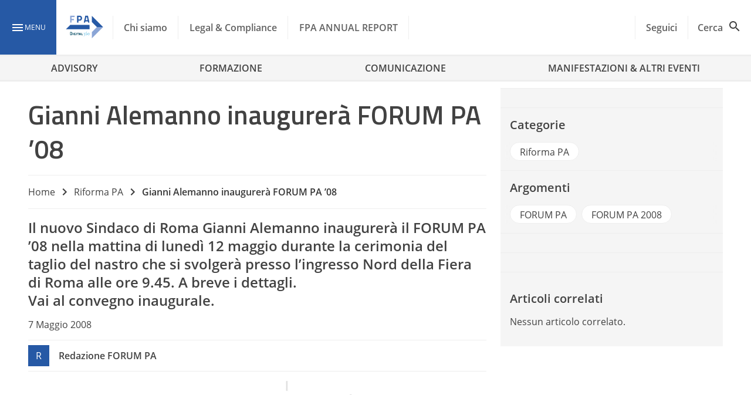

--- FILE ---
content_type: text/css
request_url: https://www.forumpa.it/wp-content/litespeed/css/a276a2353467dbc03e4eb9164489aa39.css?ver=6a66a
body_size: 47185
content:
.white-pure-text{color:#fff}.white-light-text{color:#fafafa}.is-relative{position:relative}.overlay{background-color:#212121;height:100%;left:0;opacity:.5;pointer-events:none;position:absolute;top:0;width:100%}.is-flex{display:flex}.enable-title-2,.enable-title-7{font-weight:600!important;line-height:1.125!important}.enable-title-2{font-size:35px!important}.enable-title-7{font-size:20px!important}.enable-title-5{font-weight:600!important}.enable-text-3,.enable-title-5{font-size:16px!important;line-height:1.3!important}.enable-text-3{font-weight:400!important}.adv300_100,.adv300_250{align-items:center;background-color:#9e9e9e;color:#fafafa;display:flex;font-size:32px;font-weight:600;justify-content:center;margin:16px auto;text-align:center}.adv300_250{height:250px;width:300px}.adv300_100{height:100px;width:300px}.block__image{background-color:#9e9e9e;height:0;overflow:hidden;padding-top:56.25%}.post-results li{border:1px solid #eee;cursor:move;padding:8px 16px}.wp-block-video-youtube-slider{display:none;margin:1.625rem 0;position:relative}.wp-block-video-youtube-slider .tiny-slider-pager{display:flex;flex-wrap:wrap;justify-content:end;position:absolute;right:.875rem;top:-1.625rem;z-index:3}.wp-block-video-youtube-slider .tiny-slider-pager .fpa-pager-item{border:.188rem solid #ffb400;cursor:pointer;height:2rem;margin:.125rem .375rem;width:2rem}.wp-block-video-youtube-slider .tiny-slider-pager .fpa-pager-item.active,.wp-block-video-youtube-slider .tiny-slider-pager .fpa-pager-item.tns-nav-active{background-color:#ffb400}.wp-block-video-youtube-slider .carousel-wrapper{position:relative;z-index:2}.wp-block-video-youtube-slider .resp-container{height:0;padding-bottom:56.25%;position:relative}.wp-block-video-youtube-slider .resp-container figure,.wp-block-video-youtube-slider .resp-container iframe{background:#333;height:100%;left:0;position:absolute;top:0;width:100%}.wp-block-video-youtube-slider .resp-container figure{display:flex;justify-content:center}.wp-block-video-youtube-slider .resp-container img{height:100%;max-height:100%;max-width:100%;-o-object-fit:cover;object-fit:cover;overflow:hidden;width:100%}.wp-block-video-youtube-slider .aspect-ratio-box{padding:1rem;position:relative}.wp-block-video-youtube-slider .aspect-ratio-box:after,.wp-block-video-youtube-slider .aspect-ratio-box:before{background-position:100% 100%;background-repeat:no-repeat;background-size:45% auto;bottom:0;content:"";height:100%;position:absolute;right:0;width:100%;z-index:1}.wp-block-video-youtube-slider .aspect-ratio-box:before{background-image:url("data:image/svg+xml;charset=utf-8,%3Csvg xmlns=%27http://www.w3.org/2000/svg%27 style=%27transform:scale%281,1%29%27 viewBox=%270 0 1000 1000%27%3E%3Cdefs%3E%3CradialGradient id=%27a%27 cx=%27-1183%27 cy=%27-183%27 r=%271028%27 fx=%27-1183%27 fy=%27-183%27 gradientTransform=%27rotate%2890 -683 500%29%27 gradientUnits=%27userSpaceOnUse%27%3E%3Cstop offset=%270%27 stop-color=%27%23d21075%27/%3E%3Cstop offset=%271%27 stop-color=%27%23fdaf03%27/%3E%3C/radialGradient%3E%3C/defs%3E%3Cpath d=%27M125 875V125h750L1000 0H0v1000z%27 style=%27fill:url%28%23a%29%27/%3E%3Cpath d=%27M1000 1000 875 875 125 125 0 0%27 style=%27fill:none%27/%3E%3C/svg%3E");background-position:0 0}.wp-block-video-youtube-slider .aspect-ratio-box:after{background-image:url("data:image/svg+xml;charset=utf-8,%3Csvg xmlns=%27http://www.w3.org/2000/svg%27 style=%27transform:scale%28-1,-1%29%27 viewBox=%270 0 1000 1000%27%3E%3Cdefs%3E%3CradialGradient id=%27a%27 cx=%27-2524%27 cy=%27-1524%27 r=%271028%27 fx=%27-2524%27 fy=%27-1524%27 gradientTransform=%27rotate%2890 -2024 500%29%27 gradientUnits=%27userSpaceOnUse%27%3E%3Cstop offset=%270%27 stop-color=%27%2348b3a3%27/%3E%3Cstop offset=%271%27 stop-color=%27%238ebf27%27/%3E%3C/radialGradient%3E%3C/defs%3E%3Cpath d=%27M125 875V125h750L1000 0H0v1000z%27 style=%27fill:url%28%23a%29%27/%3E%3Cpath d=%27M1000 1000 875 875 125 125 0 0%27 style=%27fill:none%27/%3E%3C/svg%3E")}.rmp-results-widget p:empty:before,.rmp-widgets-container p:empty:before,.widget_rate-my-post-top-rated-widget p:empty:before{display:none}@font-face{font-display:swap;font-family:ratemypost;src:url(/wp-content/plugins/rate-my-post/public/css/fonts/ratemypost.eot);src:url(/wp-content/plugins/rate-my-post/public/css/fonts/ratemypost.eot#iefix)format("embedded-opentype"),url(/wp-content/plugins/rate-my-post/public/css/fonts/ratemypost.ttf)format("truetype"),url(/wp-content/plugins/rate-my-post/public/css/fonts/ratemypost.woff)format("woff"),url(/wp-content/plugins/rate-my-post/public/css/fonts/ratemypost.svg#ratemypost)format("svg");font-weight:400;font-style:normal;font-display:block}[class*=\ rmp-icon--],[class^=rmp-icon--]{speak:none;font-variant:normal;text-transform:none;-webkit-font-smoothing:antialiased;-moz-osx-font-smoothing:grayscale;font-style:normal;font-weight:400;line-height:1;font-family:ratemypost!important}.rmp-widgets-container.rmp-wp-plugin.rmp-main-container{text-align:center;margin:1rem 0}.rmp-widgets-container.rmp-wp-plugin.rmp-main-container p{margin:0}.rmp-widgets-container.rmp-wp-plugin.rmp-main-container .rmp-rating-widget--hidden{display:none}.rmp-widgets-container.rmp-wp-plugin.rmp-main-container .rmp-rating-widget__icons{margin:0 0 .4rem}.rmp-widgets-container.rmp-wp-plugin.rmp-main-container .rmp-rating-widget__icons-list{margin:0;padding:0;list-style-type:none}.rmp-widgets-container.rmp-wp-plugin.rmp-main-container .rmp-rating-widget__icons-list:before{content:""}.rmp-widgets-container.rmp-wp-plugin.rmp-main-container .rmp-rating-widget__icons-list__icon{margin:0;display:inline-block}.rmp-widgets-container.rmp-wp-plugin.rmp-main-container .rmp-rating-widget__hover-text{margin:0 0 .4rem}.rmp-widgets-container.rmp-wp-plugin.rmp-main-container .rmp-rating-widget__submit-btn{display:none}.rmp-widgets-container.rmp-wp-plugin.rmp-main-container .rmp-rating-widget__submit-btn--visible{display:inline-block}.rmp-widgets-container.rmp-wp-plugin.rmp-main-container .rmp-rating-widget__results{margin:0 0 .4rem}.rmp-widgets-container.rmp-wp-plugin.rmp-main-container .rmp-rating-widget__results--hidden{margin:0;display:none}.rmp-widgets-container.rmp-wp-plugin.rmp-main-container .rmp-rating-widget__not-rated{margin:0 0 .4rem}.rmp-widgets-container.rmp-wp-plugin.rmp-main-container .rmp-rating-widget__not-rated--hidden{margin:0;display:none}.rmp-widgets-container.rmp-wp-plugin.rmp-main-container .rmp-rating-widget__msg{margin:.4rem 0}.rmp-widgets-container.rmp-wp-plugin.rmp-main-container .rmp-rating-widget__msg--alert{color:#dc3545}.rmp-widgets-container.rmp-wp-plugin.rmp-main-container .rmp-feedback-widget{display:none}.rmp-widgets-container.rmp-wp-plugin.rmp-main-container .rmp-feedback-widget--visible{display:block}.rmp-widgets-container.rmp-wp-plugin.rmp-main-container .rmp-feedback-widget__text{margin:0 0 .4rem}.rmp-widgets-container.rmp-wp-plugin.rmp-main-container .rmp-feedback-widget__input{min-width:250px;max-width:630px;margin-bottom:.4rem;margin-left:auto;margin-right:auto;display:block}.rmp-widgets-container.rmp-wp-plugin.rmp-main-container .rmp-feedback-widget__msg--alert{color:#dc3545}.rmp-widgets-container.rmp-wp-plugin.rmp-main-container .rmp-feedback-widget__loader{width:80px;height:40px;display:none;position:relative;left:50%;transform:translate(-50%)}.rmp-widgets-container.rmp-wp-plugin.rmp-main-container .rmp-feedback-widget__loader--visible{display:block}.rmp-widgets-container.rmp-wp-plugin.rmp-main-container .rmp-feedback-widget__loader div{background:#ffcc36;width:16px;animation:1.2s cubic-bezier(0,.5,.5,1) infinite rmp-feedback-widget__loader;display:inline-block;position:absolute;left:8px}.rmp-widgets-container.rmp-wp-plugin.rmp-main-container .rmp-feedback-widget__loader div:first-child{animation-delay:-.24s;left:8px}.rmp-widgets-container.rmp-wp-plugin.rmp-main-container .rmp-feedback-widget__loader div:nth-child(2){animation-delay:-.12s;left:32px}.rmp-widgets-container.rmp-wp-plugin.rmp-main-container .rmp-feedback-widget__loader div:nth-child(3){animation-delay:0;left:56px}.rmp-widgets-container.rmp-wp-plugin.rmp-main-container .rmp-social-widget{display:none}.rmp-widgets-container.rmp-wp-plugin.rmp-main-container .rmp-social-widget--visible{display:block}.rmp-widgets-container.rmp-wp-plugin.rmp-main-container .rmp-social-widget a{color:#fff}.rmp-tr-posts-widget__post{margin-top:6px}.rmp-tr-posts-widget__post p{margin-bottom:1.5rem!important}.rmp-tr-posts-widget__star-rating{font-size:14px}.rmp-tr-posts-widget__star-rating p{margin:0;padding:0}.rmp-tr-posts-widget__img{-o-object-fit:cover;object-fit:cover;width:150px;height:150px;display:block}.rmp-tr-posts-widget__link{box-shadow:none;text-decoration:none;display:block}.rmp-icon--star:before{content:""}.rmp-icon--heart:before{content:""}.rmp-icon--trophy:before{content:""}.rmp-icon--smile-o:before{content:""}.rmp-icon--thumbs-up:before{content:""}.rmp-icon--twitter{color:#fff;background:#55acee}.rmp-icon--twitter:before{content:""}.rmp-icon--facebook{color:#fff;background:#3b5998}.rmp-icon--facebook:before,.rmp-icon--facebook-f:before{content:""}.rmp-icon--pinterest{color:#fff;background:#cb2027}.rmp-icon--pinterest:before{content:""}.rmp-icon--linkedin{color:#fff;background:#007bb5}.rmp-icon--linkedin:before{content:""}.rmp-icon--youtube-square{color:#fff;background:#b00}.rmp-icon--youtube-square:before{content:""}.rmp-icon--instagram{color:#fff;background:#125688}.rmp-icon--instagram:before{content:""}.rmp-icon--flickr{color:#fff;background:#f40083}.rmp-icon--flickr:before{content:""}.rmp-icon--reddit{color:#fff;background:#ff5700}.rmp-icon--reddit:before{content:""}.rmp-icon--ratings{color:#ccc;font-size:1rem}.rmp-rating-widget .rmp-icon--ratings{font-size:2.5rem}.rmp-icon--full-highlight{color:#ff912c}.rmp-rating-widget .rmp-icon--full-highlight{color:#ffe699}.rmp-icon--half-highlight{background:linear-gradient(90deg,#ff912c 50%,#ccc 50%);-webkit-text-fill-color:#fff0;-webkit-background-clip:text}.rmp-rating-widget .rmp-icon--half-highlight{background:linear-gradient(90deg,#ffe699 50%,#ccc 50%);-webkit-text-fill-color:#fff0;-webkit-background-clip:text}@media (hover:hover){.rmp-rating-widget .rmp-icon--hovered{color:#ffcc36;-webkit-background-clip:initial;-webkit-text-fill-color:initial;background:0 0;transition:color .1s ease-in}}.rmp-rating-widget .rmp-icon--processing-rating{color:#ff912c;-webkit-background-clip:initial;-webkit-text-fill-color:initial;background:0 0}.rmp-social-widget .rmp-icon--social{text-align:center;width:70px;box-shadow:none;border-radius:50%;margin:5px 2px;padding:20px;font-family:ratemypost;font-size:30px;text-decoration:none;transition-property:none;display:inline-block}.rmp-social-widget .rmp-icon--social:hover{filter:contrast(140%);color:#fff;box-shadow:none;text-decoration:none;transition-property:none}.rmp-heading{margin:0 0 .4rem}.rmp-heading--title{font-size:1.625rem;font-weight:400}.rmp-widgets-container.rmp-wp-plugin.rmp-main-container .rmp-heading{margin:0 0 .4rem}.rmp-btn{color:#fff;background-color:#ffcc36;border:none;margin-bottom:.4rem;padding:.5rem;font-size:1rem;text-decoration:none}.rmp-btn:focus,.rmp-btn:hover{background:initial;color:#fff;cursor:pointer;background-color:#ffd966;border:none;margin-bottom:.4rem;padding:.5rem;font-size:1rem;text-decoration:none}.rmp-btn--large,.rmp-btn--large:focus,.rmp-btn--large:hover{padding:.8rem}.rmp-results-widget__visual-rating{margin-right:.3rem;display:inline-block;position:relative}.rmp-results-widget__avg-rating,.rmp-results-widget__vote-count{display:inline-block}.rmp-archive-results-widget{vertical-align:top;margin-left:.4rem;font-size:.9rem;display:inline-block;position:relative}.rmp-archive-results-widget--excluded-post{display:none}.rmp-archive-results-widget .rmp-icon{font-size:.9rem}@keyframes rmp-feedback-widget__loader{0%{height:32px;top:4px}to,50%{height:16px;top:12px}}.rmp-amp-results-widget .rmp-amp-results-widget__stars{display:inline}.rmp-amp-results-widget .rmp-amp-results-widget__average-rating,.rmp-amp-results-widget .rmp-amp-results-widget__vote-count{display:inline-block;position:relative;bottom:4px}.rmp-amp-results-widget .rmp-icon:before{content:"★";color:#ccc;margin:-2px;font-size:26px}.rmp-amp-results-widget .rmp-icon{font-size:26px;font-style:normal;line-height:26px}.rmp-amp-results-widget .rmp-icon--full-highlight:before{color:#ff912c}.rmp-amp-results-widget .rmp-icon--half-highlight:before{background:linear-gradient(90deg,#ff912c 50%,#ccc 50%);-webkit-text-fill-color:#fff0;-webkit-background-clip:text}.rmp-amp-rating-widget{text-align:center}#rmp-amp-rating-widget__title{margin-bottom:.5rem;font-size:1.8rem}.rmp-amp-rating-widget .rmp-amp-rating-widget__subtitle{margin-bottom:0}#rmp-amp-action,#rmp-amp-post-id{display:none}.rmp-amp-centered-fieldset{max-width:100%;margin-left:auto;margin-right:auto}.rmp-amp-rating-widget__fieldset{--star-size:3;-webkit-user-select:none;user-select:none;font-size:3em;font-size:calc(var(--star-size)*1em);cursor:pointer;-webkit-tap-highlight-color:#0000;-webkit-tap-highlight-color:#fff0;direction:rtl;unicode-bidi:bidi-override;border:none;margin-bottom:16px;padding:0;line-height:normal}.rmp-amp-rating-widget__fieldset>label{width:1.1em;width:calc(var(--star-size)/3*1.1em);display:inline-block;position:relative}.rmp-amp-rating-widget__fieldset:not(:hover)>input:checked~label,.rmp-amp-rating-widget__fieldset>:hover,.rmp-amp-rating-widget__fieldset>:hover~label{color:#0000;cursor:inherit}.rmp-amp-rating-widget__fieldset:not(:hover)>input:checked~label:before,.rmp-amp-rating-widget__fieldset>:hover:before,.rmp-amp-rating-widget__fieldset>:hover~label:before{content:"★";color:gold;position:absolute}.rmp-amp-rating-widget__fieldset>input{transform:scale(3);transform:scale(var(--star-size));top:-.5em;top:calc(var(--star-size)/6*-1em);margin-left:-2.5em;margin-left:calc(var(--star-size)/6*-5em);z-index:2;opacity:0;font-size:initial;position:relative}form.amp-form-submit-error [submit-error]{color:red}.rmp-amp-rating-widget__not-rated--hidden,.rmp-amp-rating-widget__results--hidden,label#rmp-amp-post-nonce{display:none}.ratemypostextra-container .js-rmp-rating-icon:before{content:""}.ratemypostextra-container .rmp-rating-widget--hidden{display:block!important}.ratemypostextra-container .rmp-rating-widget:not(.rmp-rating-widget--has-rated) .rmp-icon--hovered:hover .rmpextra-rating-background,.ratemypostextra-container .rmp-rating-widget:not(.rmp-rating-widget--hidden) .rmp-icon--hovered:hover .rmpextra-rating-background,.ratemypostextra-container li.active .rmpextra-rating-background{opacity:.2}.ratemypostextra-container .rmp-rating-widget .rmp-icon--ratings{font-size:1rem}.ratemypostextra-container .rmp-widgets-container.rmp-wp-plugin.rmp-main-container .js-rmp-rating-item{height:24px;margin-right:14px}.ratemypostextra-container .rmp-widgets-container{text-align:left!important}.rmp-rating-vote-count{color:#757575;display:none;font-size:12px;line-height:14px;margin-left:-2px;margin-right:14px}li.js-rmp-rating-item.active+.rmp-rating-vote-count{color:#000;font-weight:700}.ratemypostextra-container .rmp-heading.rmp-heading--title{color:#424242;font-size:24px;font-weight:700;line-height:30px;margin-bottom:16px!important}.ratemypostextra-container .js-rmp-feedback-input,.ratemypostextra-container .js-rmp-feedback-input:focus,.ratemypostextra-container .js-rmp-feedback-input:focus-visible{border-color:#e0e0e0;border-radius:3px;margin-bottom:8px!important;max-width:none!important;outline:0}div.ratemypostextra-container button.rmp-feedback-widget__btn,div.ratemypostextra-container button.rmp-newsletter-widget__btn{display:flex;margin-left:auto}.ratemypostextra-container .rmp-feedback-widget .rmp-heading.rmp-heading--title{font-size:20px}.ratemypostextra-container .rmp-feedback-widget{margin-top:.938rem}.ratemypostextra-container .rmp-feedback-widget .form-newsletter-subscribe{padding-bottom:.938rem;position:relative}.ratemypostextra-container .rmp-feedback-widget .form-newsletter-subscribe .email-icon{color:var(--wp--preset--color--primary);font-size:1.5rem;left:1rem;line-height:36px;position:absolute;top:.438rem}.ratemypostextra-container .rmp-feedback-widget .form-newsletter-subscribe input[type=email].input-email{border-bottom:none;border:1px solid var(--wp--preset--color--white-darken);border-radius:.188rem;padding-left:3.438rem;width:calc(100% - 3.438rem)}.ratemypostextra-container .rmp-feedback-widget .form-newsletter-subscribe .cessione__terzi [type=checkbox].filled-in:checked+span:not(.lever):after{background-color:var(--wp--preset--color--primary);border-color:var(--wp--preset--color--primary)}.ratemypostextra-container .rmp-feedback-widget .form-newsletter-subscribe button.btn__mail_second_disabled{background-color:var(--wp--preset--color--grey-lighten);box-shadow:none;pointer-events:none}.ratemypostextra-container .rmp-feedback-widget .form-newsletter-subscribe button.btn__mail_second_disabled:hover{background-color:var(--wp--preset--color--grey-lighten);box-shadow:none;opacity:.8}.ratemypostextra-container .rmp-feedback-widget .form-newsletter-subscribe .tooltip:active{pointer-events:none}.ratemypostextra-container .rmp-feedback-widget .form-newsletter-subscribe .tooltip~.tooltiptext{background-color:#555;border-radius:6px;bottom:140%;color:#fff;left:0;opacity:0;padding:8px;position:absolute;transition:opacity .6s;visibility:hidden;width:90vw;z-index:1}@media(min-width:1120px){.ratemypostextra-container .rmp-feedback-widget .form-newsletter-subscribe .tooltip~.tooltiptext{bottom:auto;display:block;float:right;left:1%;position:relative;top:30%;width:185px}}.ratemypostextra-container .rmp-feedback-widget .form-newsletter-subscribe .tooltip:focus~.tooltiptext,.ratemypostextra-container .rmp-feedback-widget .form-newsletter-subscribe .tooltip:hover~.tooltiptext{opacity:1;visibility:visible}.leggi_informativa{font-family:var(--wp--preset--font-family--font-2),sans-serif;font-size:.875rem;font-weight:400;line-height:1;margin-bottom:.563rem!important;margin-top:.563rem!important}.leggi_informativa a{font-weight:600}.ratemypostextra-container .rmp-feedback-widget textarea{background-color:#fff;border:1px solid #e0e0e0;border-radius:.188rem;color:#000;font-size:1rem;height:4.75rem;padding:1.125rem;resize:vertical}.ratemypostextra-container .rmp-feedback-widget textarea::-moz-placeholder{color:#757575}.ratemypostextra-container .rmp-feedback-widget textarea::placeholder{color:#757575}.rmpextra-rating-negative *,.rmpextra-rating-positive *{pointer-events:none}.cookie-bottom-bar{background-color:#FFF;bottom:0;box-sizing:border-box;font-family:"Titillium Web",sans-serif;left:0;max-height:90%;overflow-y:auto;padding:16px;position:fixed;width:100%;z-index:10000}.cookie-bottom-bar div,.cookie-bottom-bar p,.cookie-bottom-bar strong,.cookie-bottom-bar span{font-family:"Titillium Web",sans-serif}.banner-container{margin:0 auto;max-width:1280px}.cookie-bottom-bar,.cookie-bottom-bar__options__options-box{border-top:1px solid #e0e0e0}@media screen and (min-width:768px){.cookie-bottom-bar{max-height:50%;padding-bottom:16px;padding-top:32px}}@media screen and (min-width:992px){.cookie-bottom-bar{padding:32px 64px 16px 64px}}.cookie-bottom-bar.closed{display:none}.cookie-bottom-bar.show-options{max-height:90%}.cookie-bottom-bar p{color:#616161;font-size:14px;line-height:1.3}@media (min-width:768px){.cookie-bottom-bar p{font-size:16px}}.cookie-bottom-bar .cookie-bottom-bar__subtitle,.cookie-bottom-bar .cookie-bottom-bar__text{color:#424242;text-transform:none}.cookie-bottom-bar .cookie-bottom-bar__subtitle{font-size:32px;font-weight:500}.cookie-bottom-bar .cookie-bottom-bar__text{font-size:20px;font-weight:600;line-height:26px}.cookie-bottom-bar .digixem .cookie-bottom-bar__text{line-height:40px}.cookie-bottom-bar a{text-decoration:none}.cookie-bottom-bar strong:not(.privacy-email){color:#0097b5;cursor:pointer;font-weight:700}.cookie-bottom-bar__logo{margin-bottom:24px;width:60%}.digixem .cookie-bottom-bar__logo{width:166px}@media screen and (min-width:768px){.privacy-bottom-bar .cookie-bottom-bar__logo,.show-options .cookie-bottom-bar__logo{height:auto;width:300px}}.cookie-bottom-bar__close{cursor:pointer;height:24px;position:absolute;right:0;top:0;width:24px}.cookie-bottom-bar__close img{width:100%}.cookie-bottom-bar__close .closing-text{position:absolute;right:0;color:#0097b5;font-weight:600}.cookie-bottom-bar__close.hide_elm_btn{display:none}.cookie-bottom-bar .button-1,.cookie-bottom-bar .button-2{border:2px solid #0097b5;border-radius:4px;cursor:pointer;font-size:18px;font-weight:600;padding:8px 0;text-align:center}.cookie-bottom-bar .button-1{background-color:#0097b5;color:#fff}.cookie-bottom-bar .button-2{background-color:#fff;color:#0097b5}.cookie-bottom-bar__presentation{display:none}.cookie-bottom-bar__presentation.active{display:block}@media screen and (min-width:992px){.cookie-bottom-bar__presentation.active{display:flex}}.cookie-bottom-bar__presentation__titles{flex:0 0 64%;margin-bottom:16px}.cookie-bottom-bar__presentation__titles .cookie-bottom-bar__text{margin-bottom:12px;margin-top:0}@media screen and (min-width:992px){.cookie-bottom-bar__presentation__titles{margin-bottom:0}}.cookie-bottom-bar__presentation__buttons,.privacy-bottom-bar___presentation__buttons{flex:0 0 36%;width:100%}.cookie-bottom-bar__presentation__buttons label{color:#0097b5}@media screen and (min-width:992px){.cookie-bottom-bar__presentation__buttons{padding-left:24px}}.cookie-bottom-bar__presentation__buttons div:first-child{margin:0;margin-bottom:24px}@media screen and (min-width:768px) and (max-width:991px){.cookie-bottom-bar__presentation__buttons,.cookie-bottom-bar__options__head__buttons-small{display:flex}.cookie-bottom-bar__options__head__buttons-small{margin:0 -8px}.cookie-bottom-bar__presentation__buttons div:first-child{margin-bottom:0}.cookie-bottom-bar__presentation__buttons div,.cookie-bottom-bar__options__head__buttons-small div{flex-grow:1;margin:0 8px}}.cookie-bottom-bar__presentation__titles p{margin-bottom:8px}.cookie-bottom-bar__options{display:none}.cookie-bottom-bar__options.active{display:block}.cookie-bottom-bar__options__head__header-desktop{margin-bottom:24px}.cookie-bottom-bar .cookie-bottom-bar__options__head__buttons-small div:first-child,.cookie-bottom-bar__options__head p{margin-bottom:8px}@media screen and (min-width:768px){.cookie-bottom-bar__options__head__buttons-small div:first-child{margin-bottom:0}.cookie-bottom-bar__options__head p:nth-child(3){margin-bottom:24px}}@media screen and (min-width:992px){.cookie-bottom-bar__options__head__buttons-desktop,.cookie-bottom-bar__options__head__buttons-desktop div,.cookie-bottom-bar__options__head .cookie-bottom-bar__subtitle{display:inline}.cookie-bottom-bar__options__head__buttons-desktop{display:flex;flex-direction:row-reverse;float:right}.cookie-bottom-bar .cookie-bottom-bar__options__head__buttons-desktop div{padding:8px 24px}.cookie-bottom-bar__options__head__buttons-desktop div:first-child{margin-left:24px}}.cookie-bottom-bar__options__head__buttons-small{margin-bottom:24px}.cookie-bottom-bar__options__options-box{background-color:#f5f5f5;margin:0 -16px;max-height:200px;min-height:100px;overflow-y:auto}@media screen and (min-width:768px){.cookie-bottom-bar__options__options-box{height:calc(100vh - 450px);margin:0 -64px;max-height:450px}}.cookie-bottom-bar__options__options-box__item{border-bottom:1px solid #e0e0e0;padding:0 16px}.cookie-bottom-bar__options__options-box__item__required{color:#424242;font-size:18px;font-style:italic}@media screen and (min-width:768px){.cookie-bottom-bar__options__options-box__item{padding:0 64px}}.cookie-bottom-bar__options__options-box__item__input-container{margin:16px 0}.cookie-bottom-bar__options__options-box__item p{margin-bottom:16px}@media screen and (min-width:768px){.cookie-bottom-bar__options__options-box__item span,.cookie-bottom-bar__options__options-box__item__input-container__switch{float:right}.cookie-bottom-bar__options__options-box__item .cookie-bottom-bar__text{display:inline}}.cookie-bottom-bar__options__footer{margin-top:16px}.cookie-bottom-bar__options__footer .button-1{float:right;padding:8px 32px}@media screen and (min-width:768px){.cookie-bottom-bar__options__footer .button-1{padding:8px 128px}}.cookie-bottom-bar__options__options-box__item__input-container__switch{margin-top:16px}@media screen and (min-width:768px){.cookie-bottom-bar__options__options-box__item__input-container__switch{margin-top:0}}.box__item__input-container__switch__switch-label{display:block;width:40px;height:20px}.box__item__input-container__switch__switch-label .slider-radio{cursor:pointer;top:0;left:0;right:0;bottom:0;background-color:#0097b5}.cookie-bottom-bar .box__item__input-container__switch__switch-label .slider-radio::before{content:"";bottom:2px;left:2px;background-color:#fff;top:auto}.cookie-bottom-bar .box__item__input-container__switch__switch-label .slider-radio,.cookie-bottom-bar .box__item__input-container__switch__switch-label .slider-radio::before{position:absolute;transition:0.5s}.box__item__input-container__switch__switch-label input:checked+.slider-radio{background-color:#424242}.box__item__input-container__switch__switch-label input:checked+.slider-radio::before{transform:translateX(20px)}.cookie-bottom-bar .box__item__input-container__switch__switch-label input:checked+.slider-radio::after,.cookie-bottom-bar .box__item__input-container__switch__switch-label input+.slider-radio::after{font-size:16px;position:absolute;bottom:0;left:56px;width:auto;color:#757575;font-family:"Titillium Web",sans-serif;opacity:1}@media screen and (min-width:768px){.cookie-bottom-bar .box__item__input-container__switch__switch-label input:checked+.slider-radio::after,.cookie-bottom-bar .box__item__input-container__switch__switch-label input+.slider-radio::after{left:auto;right:56px}}.cookie-bottom-bar .box__item__input-container__switch__switch-label input+.slider-radio::after{content:"Disattivati";transform:none}.cookie-bottom-bar .box__item__input-container__switch__switch-label input+.slider-radio--eng::after{content:"Deactivated"}.cookie-bottom-bar .box__item__input-container__switch__switch-label input+.slider-radio.slider-radio--es.round::after{content:"Desactivadas"}.box__item__input-container__switch__switch-label input:checked+.slider-radio::after{content:"Attivati"}.box__item__input-container__switch__switch-label input:checked+.slider-radio--eng::after{content:"Activated"}.box__item__input-container__switch__switch-label input:checked+.slider-radio.slider-radio--es.round::after{content:"Activadas"}.box__item__input-container__switch__switch-label .slider-radio.round,.box__item__input-container__switch__switch-label .slider-radio.round::before{border-radius:16px}.box__item__input-container__switch__switch-label input{display:none}.box__item__input-container__switch__switch-label .slider-radio.round::before{width:16px;height:16px}.privacybanner-container .privacy_buttons label{margin-bottom:16px;padding-left:35px;cursor:pointer;position:relative}.privacybanner-container .privacy_buttons input+label+.button-2,.privacybanner-container .privacy_buttons input+label+.button-2:hover{border-color:#757575;color:#757575}.privacybanner-container .privacy_buttons input:checked+label+.button-2,.privacybanner-container .privacy_buttons input:checked+label+.button-2:hover{background-color:#0097b5;border-color:#0097b5;color:#fff}.privacy-bottom-bar .profiling-text{margin-top:8px}@media screen and (min-width:992px){.privacy-bottom-bar___presentation__buttons{margin-left:24px}.privacy-bottom-bar___presentation__buttons .cookie-bottom-bar__presentation__buttons{margin-left:0}}.privacy-bottom-bar___presentation__buttons p:first-child{margin-bottom:16px}.privacy-bottom-bar .cookie-bottom-bar__options__options-box__item{padding:24px 16px}.privacy-bottom-bar .cookie-bottom-bar__options__head__buttons-desktop div{padding:8px 54px}.privacy-bottom-bar__acconsento .cookie-bottom-bar__presentation__buttons{display:block}.privacy-bottom-bar__acconsento .cookie-bottom-bar__presentation__buttons .button-2{margin:0}.privacy-bottom-bar__acconsento .cookie-bottom-bar__presentation__buttons div:first-child{margin-bottom:16px}.privacy-bottom-bar .cookie-bottom-bar__options__options-box{margin:0;padding:16px 0}.privacy-bottom-bar input[type="checkbox"]{pointer-events:none;z-index:9}.privacy-bottom-bar input[type="checkbox"]+label::before{content:"";border:2px solid #0097b5;height:24px;left:0;position:absolute;top:0;transform:rotate(0);width:24px}.privacy-bottom-bar input[type="checkbox"]:checked+label::before{background-color:#0097b5}.privacy-bottom-bar input[type="checkbox"]:checked+label::after{content:"";position:absolute;border-top:3px solid #fff0;border-left:3px solid #fff0;border-right:3px solid #fff;border-bottom:3px solid #fff;height:17px;left:3px;transform:rotateZ(40deg);transform-origin:68% 100%;width:8px}.hide{display:none}@media screen and (max-width:992px){.hide-on-med-and-down{display:none}}.hide-on-desktop{display:block}@media screen and (min-width:992px){.hide-on-desktop{display:none}}.is-relative{position:relative}@media (max-width:767px){.cookie-bar.show-options,.cookie-bar{height:100%;max-height:none}.cookie-bottom-bar__options__footer{height:80px;position:fixed;bottom:0;left:0;width:100%;background:#FFF;padding:16px 0}.cookie-bar .cookie-bottom-bar__options__options-box{margin-bottom:64px;max-height:none}.cookie-bottom-bar__options__footer .button-1{margin-right:16px}}@media screen and (min-width:768px){.cookie-bar .cookie-bottom-bar__presentation__titles p{font-size:14px;line-height:20px;margin-bottom:0}}.cookie-bottom-bar__logo-container img{margin-bottom:0}@media (min-width:768px){.cookie-bottom-bar__logo-container{display:flex;margin-bottom:8px}.cookie-bottom-bar__logo-container img{margin-right:16px;max-height:24px;width:187px;height:24px}.cookie-bottom-bar__logo-container.digixem img{max-height:40px;width:166px;height:40px}.cookie-bottom-bar .cookie-bottom-bar__logo-container .cookie-bottom-bar__text{font-size:16px;margin:0}.cookie-bar{padding:16px}.cookie-bar.show-options{padding-top:32px}}@media (min-width:992px){.cookie-bar{padding:16px 64px}.cookie-bar.show-options{padding:32px 64px 16px 64px}}.cookie-bar.show-options .cookie-bottom-bar__logo-container .cookie-bottom-bar__text{display:none}.cookie-bar.show-options .cookie-bottom-bar__logo-container img{margin-bottom:24px;max-height:none}@media (max-width:767px) and (max-device-aspect-ratio:57 / 100){.cookie-bar-half-mobile.cookie-body-background{top:auto;bottom:0;height:auto}.cookie-bar-half-mobile .cookie-bottom-bar__presentation__titles p{font-size:12px}.cookie-bar-half-mobile .cookie-bottom-bar__logo{margin-bottom:0;margin-top:0;height:24px;width:187px}.cookie-bar-half-mobile .cookie-bottom-bar__presentation__titles,.cookie-bar-half-mobile .cookie-bottom-bar__presentation__titles .cookie-bottom-bar__text,.cookie-bar-half-mobile .cookie-bottom-bar__presentation__buttons div:first-child{margin-bottom:8px}.cookie-bar-half-mobile .cookie-bottom-bar__logo-container .cookie-bottom-bar__text{line-height:1;margin:0 0 .5rem 0}.cookie-bar-half-mobile{top:auto;bottom:0;height:auto;padding:8px 16px}.cookie-bar-half-mobile .cookie-bottom-bar{position:relative;padding:8px 16px}.cookie-bar-half-mobile .cookie-bottom-bar__options__options-box{max-height:40vh}.cookie-bar.show-options{height:auto}.cookie-bottom-bar__presentation__titles p{margin-bottom:0}.cookie-bottom-bar__presentation__titles p:last-child{margin-bottom:8px}.cookie-bottom-bar .button-1,.cookie-bottom-bar .button-2{padding-top:0;padding-bottom:0;height:36px;line-height:32px}}.grid-main-banner-container{display:grid;grid-template-columns:1fr}.banner-buttons-container,.cookie-bottom-bar__presentation__container{display:none}.cookie-bottom-bar__presentation__container.active{display:block}.banner-buttons-container.active{display:flex;flex-direction:column;row-gap:24px}@media screen and (min-width:768px) and (max-width:991px){.banner-buttons-container.active{flex-direction:row;row-gap:normal}.banner-buttons-container.active div{flex-grow:1;margin:0 8px}}@media screen and (min-width:992px){.grid-main-banner-container{grid-template-columns:2fr 1fr}.banner-buttons-container.active{row-gap:normal;justify-content:space-around;padding-left:24px}}#amazon-polly-audio-table{display:table;width:100%;border:0!important}#amazon-polly-audio-table tbody{border:0!important}#amazon-polly-audio-table tr{border:0!important}#amazon-polly-logo-tab{width:60px;display:table-cell;vertical-align:top;padding-bottom:50px}#amazon-polly-logo{height:50px;width:50px}#amazon-polly-audio-tab{width:auto;display:table-cell;border:0}#amazon-ai-player-label{font-size:80%;font-family:"Arial",Helvetica,sans-serif}#amazon-polly-by-tab{font-size:.6em;text-align:right}#amazon-polly-subscribe-tab{text-align:right}#amazon-polly-trans-src{font-weight:700}.amazon-polly-trans-label{display:inline;font-size:.6em}.amazon-polly-trans-label a{text-decoration:none}.amazon-ai-player{width:100%}.amazon-polly-transcript-area{height:6em;width:100%}.amazon-ai-flag{display:inline-block;width:35px;height:15px;margin:0 0 0 0}.amazon-ai-flag-image{max-height:100%}.zci-taxonomy-list.zci-grid{display:grid;grid-gap:20px;grid-template-columns:repeat(var(--zci-columns,3),1fr);list-style:none;padding:0;margin:0}.zci-taxonomy-list.zci-grid .zci-item{text-align:center;list-style:none;margin:0}.zci-taxonomy-list.zci-grid .zci-image{display:block;margin-bottom:10px;overflow:hidden;border-radius:8px}.zci-taxonomy-list.zci-grid .zci-image img{max-width:100%;height:auto;display:block;margin:0 auto;transition:transform 0.3s ease}.zci-taxonomy-list.zci-grid .zci-image img:hover{transform:scale(1.05)}.zci-taxonomy-list.zci-inline{display:flex;flex-wrap:wrap;gap:15px;list-style:none;padding:0;margin:0}.zci-taxonomy-list.zci-inline .zci-item{display:flex;align-items:center;gap:5px;margin:0}.zci-taxonomy-list.zci-list{list-style:none;padding:0;margin:0}.zci-taxonomy-list.zci-list .zci-item{display:flex;align-items:center;margin-bottom:10px;gap:10px}.zci-term-name{display:block;font-weight:700;margin-top:5px;color:inherit;text-decoration:none}.zci-link{text-decoration:none;color:inherit;display:block}.zci-term-count{display:inline-block;background:#f0f0f1;border-radius:10px;padding:2px 8px;font-size:.8em;margin-left:5px;vertical-align:middle}.tns-outer{padding:0!important}.tns-outer [hidden]{display:none!important}.tns-outer [aria-controls],.tns-outer [data-action]{cursor:pointer}.tns-slider{-webkit-transition:all 0s;-moz-transition:all 0s;transition:all 0s}.tns-slider>.tns-item{-webkit-box-sizing:border-box;-moz-box-sizing:border-box;box-sizing:border-box}.tns-horizontal.tns-subpixel{white-space:nowrap}.tns-horizontal.tns-subpixel>.tns-item{display:inline-block;vertical-align:top;white-space:normal}.tns-horizontal.tns-no-subpixel:after{content:'';display:table;clear:both}.tns-horizontal.tns-no-subpixel>.tns-item{float:left}.tns-horizontal.tns-carousel.tns-no-subpixel>.tns-item{margin-right:-100%}.tns-no-calc{position:relative;left:0}.tns-gallery{position:relative;left:0;min-height:1px}.tns-gallery>.tns-item{position:absolute;left:-100%;-webkit-transition:transform 0s,opacity 0s;-moz-transition:transform 0s,opacity 0s;transition:transform 0s,opacity 0s}.tns-gallery>.tns-slide-active{position:relative;left:auto!important}.tns-gallery>.tns-moving{-webkit-transition:all 0.25s;-moz-transition:all 0.25s;transition:all 0.25s}.tns-autowidth{display:inline-block}.tns-lazy-img{-webkit-transition:opacity 0.6s;-moz-transition:opacity 0.6s;transition:opacity 0.6s;opacity:.6}.tns-lazy-img.tns-complete{opacity:1}.tns-ah{-webkit-transition:height 0s;-moz-transition:height 0s;transition:height 0s}.tns-ovh{overflow:hidden}.tns-visually-hidden{position:absolute;left:-10000em}.tns-transparent{opacity:0;visibility:hidden}.tns-fadeIn{opacity:1;filter:alpha(opacity=100);z-index:0}.tns-normal,.tns-fadeOut{opacity:0;filter:alpha(opacity=0);z-index:-1}.tns-vpfix{white-space:nowrap}.tns-vpfix>div,.tns-vpfix>li{display:inline-block}.tns-t-subp2{margin:0 auto;width:310px;position:relative;height:10px;overflow:hidden}.tns-t-ct{width:2333.3333333%;width:-webkit-calc(100% * 70 / 3);width:-moz-calc(100% * 70 / 3);width:calc(100% * 70 / 3);position:absolute;right:0}.tns-t-ct:after{content:'';display:table;clear:both}.tns-t-ct>div{width:1.4285714%;width:-webkit-calc(100% / 70);width:-moz-calc(100% / 70);width:calc(100% / 70);height:10px;float:left}.has-background-white-pure{background-color:#fff}@media(max-width:600px){.is-hidden-small-mobile{display:none!important}}.is-relative{position:relative}.is-absolute{position:absolute}.has-right-divider{border-right:1px solid #eee}.has-background-secondary{background-color:#ffd600}.has-background-primary-dark{background-color:#003176}.overlay{background-color:#212121;height:100%;left:0;opacity:.5;pointer-events:none;position:absolute;top:0;width:100%}.has-text-white-pure{color:#fff}.is-valigned{align-items:center}.is-valigned-top{align-items:flex-start}.is-pushed-down{margin-top:auto!important}.is-margin-rem-top{margin-top:1rem!important}.is-margin-rem-bottom{margin-bottom:1rem}.is-margin-half-rem-bottom{margin-bottom:.5rem}.no-margin-bottom{margin-bottom:0!important}.no-padding-top{padding-top:0!important}.no-padding-bottom{padding-bottom:0}@media(max-width:768px){.is-hidden-mobile-no-important{display:none}}.overflow-unset{overflow:unset}@media(max-width:768px){.is-static-on-mobile-important{position:static!important}}.flex--end{justify-content:flex-end}.flex-row{flex-direction:row}.align-items-center{align-items:center}.column.has-normal-padding{padding:1rem}.clisting__main .listing-side__post,.clisting__main>.columns,.clisting__main>.columns>.column,.listing1plus6-side__post{height:100%}.has-z-index-2{z-index:2}.block__image.has-editoriale-big,.block__image.has-editoriale-small{margin-top:44px}@media(min-width:769px){.block__image.has-editoriale-big{margin-top:64px}}.margin-left-auto{margin-left:auto}.has-text-secondary{color:#ffd600}.newsletter-form-wrapper,.wp-block-fpa-hubspot-form{padding-top:1rem}.newsletter-form-wrapper h4,.wp-block-fpa-hubspot-form h4{color:#424242;display:block;font-family:Titillium Web,BlinkMacSystemFont,-apple-system,Segoe UI,Roboto,Oxygen,Ubuntu,Cantarell,Fira Sans,Droid Sans,Helvetica Neue,Helvetica,Arial,sans-serif;font-size:1rem;font-weight:600;margin-bottom:.5rem}.newsletter-form-wrapper a,.wp-block-fpa-hubspot-form a{font-size:.75rem}.newsletter-form-wrapper .hs-fieldtype-booleancheckbox .input,.wp-block-fpa-hubspot-form .hs-fieldtype-booleancheckbox .input{background-color:#0000;height:auto}.newsletter-form-wrapper .hs-fieldtype-booleancheckbox .input,.newsletter-form-wrapper .hs_email .input,.wp-block-fpa-hubspot-form .hs-fieldtype-booleancheckbox .input,.wp-block-fpa-hubspot-form .hs_email .input{border:0;margin-top:1rem;padding:0;width:100%}.newsletter-form-wrapper .hs-fieldtype-booleancheckbox input,.newsletter-form-wrapper .hs_email input,.wp-block-fpa-hubspot-form .hs-fieldtype-booleancheckbox input,.wp-block-fpa-hubspot-form .hs_email input{border:3px solid #9e9e9e;padding:.5rem}.newsletter-form-wrapper .hs-fieldtype-booleancheckbox input:not([type=checkbox]),.newsletter-form-wrapper .hs_email input:not([type=checkbox]),.wp-block-fpa-hubspot-form .hs-fieldtype-booleancheckbox input:not([type=checkbox]),.wp-block-fpa-hubspot-form .hs_email input:not([type=checkbox]){width:100%}.newsletter-form-wrapper .hs-error-msg,.newsletter-form-wrapper .hs_error_rollup,.wp-block-fpa-hubspot-form .hs-error-msg,.wp-block-fpa-hubspot-form .hs_error_rollup{color:#d32f2f;font-size:.75rem}.newsletter-form-wrapper .side-response,.wp-block-fpa-hubspot-form .side-response{font-size:.75rem;margin-top:.25rem}.newsletter-form-wrapper .hs_error_rollup,.wp-block-fpa-hubspot-form .hs_error_rollup{display:none}.newsletter-form-wrapper .hs_submit input,.wp-block-fpa-hubspot-form .hs_submit input{background-color:#0000;border:3px solid #ffd600;border-radius:0;cursor:pointer;font-weight:700;height:36px;line-height:33px;padding:0 1rem;text-align:center;text-transform:uppercase;width:100%}.newsletter-form-wrapper .hs_submit input.side__btn__mail,.wp-block-fpa-hubspot-form .hs_submit input.side__btn__mail{margin-top:.75rem}.newsletter-form-wrapper .hs_submit input.btn__mail_disabled,.wp-block-fpa-hubspot-form .hs_submit input.btn__mail_disabled{border-color:#9e9e9e;pointer-events:none}.newsletter-form-wrapper .hs_submit input:hover,.wp-block-fpa-hubspot-form .hs_submit input:hover{border-color:#9e9e9e}.newsletter-form-wrapper .submitted-message p:nth-child(3),.newsletter-form-wrapper .submitted-message p:nth-child(4),.wp-block-fpa-hubspot-form .submitted-message p:nth-child(3),.wp-block-fpa-hubspot-form .submitted-message p:nth-child(4){font-size:.75rem}.newsletter-form-wrapper .submitted-message p:nth-child(3),.newsletter-form-wrapper .submitted-message p:nth-child(5),.wp-block-fpa-hubspot-form .submitted-message p:nth-child(3),.wp-block-fpa-hubspot-form .submitted-message p:nth-child(5){margin-top:1rem}.newsletter-form-wrapper .submitted-message p:nth-child(5) a,.wp-block-fpa-hubspot-form .submitted-message p:nth-child(5) a{color:#2659a5;font-size:1rem;font-weight:700}/*! minireset.css v0.0.4 | MIT License | github.com/jgthms/minireset.css */blockquote,body,dd,dl,dt,fieldset,figure,h1,h2,h3,h4,h5,h6,hr,html,iframe,legend,li,ol,p,pre,textarea,ul{margin:0;padding:0}h1,h2,h3,h4,h5,h6{font-size:100%;font-weight:400}ul{list-style:none}button,input,select,textarea{margin:0}html{box-sizing:border-box}*,:after,:before{box-sizing:inherit}audio:not(.amazon-ai-player),embed,img,object,video{height:auto;max-width:100%}iframe{border:0;max-width:100%}table{border-collapse:collapse;border-spacing:0}td,th{padding:0;text-align:left}html{background-color:#f5f5f5;font-size:16px;-moz-osx-font-smoothing:grayscale;-webkit-font-smoothing:antialiased;min-width:300px;overflow-x:hidden;overflow-y:scroll;text-rendering:optimizeLegibility;text-size-adjust:100%}article,aside,figure,footer,header,hgroup,section{display:block}body,button,input,optgroup,select,textarea{font-family:Open Sans,BlinkMacSystemFont,-apple-system,Segoe UI,Roboto,Oxygen,Ubuntu,Cantarell,Fira Sans,Droid Sans,Helvetica Neue,Helvetica,Arial,sans-serif}code,pre{-moz-osx-font-smoothing:auto;-webkit-font-smoothing:auto;font-family:monospace}body{color:#424242;font-size:1em;font-weight:400;line-height:1.5}a{color:#d6430a;cursor:pointer;text-decoration:none}a strong{color:currentColor}a:hover{color:#363636}code{color:#da1039;font-size:.875em;font-weight:400;padding:.25em .5em}code,hr{background-color:#eee}hr{border:none;display:block;height:2px;margin:1.5rem 0}img{height:auto;max-width:100%}input[type=checkbox],input[type=radio]{vertical-align:initial}small{font-size:.875em}span{font-style:inherit;font-weight:inherit}strong{color:#363636;font-weight:700}fieldset{border:none}pre{-webkit-overflow-scrolling:touch;background-color:#eee;color:#424242;font-size:.875em;overflow-x:auto;padding:1.25rem 1.5rem;white-space:pre;word-wrap:normal}pre code{background-color:#0000;color:currentColor;font-size:1em;padding:0}table td,table th{vertical-align:top}table td:not([align]),table th:not([align]){text-align:inherit}table th{color:#363636}.has-text-white{color:#f5f5f5!important}a.has-text-white:focus,a.has-text-white:hover{color:#dcdcdc!important}.has-background-white{background-color:#f5f5f5!important}.has-text-black{color:#0a0a0a!important}a.has-text-black:focus,a.has-text-black:hover{color:#000!important}.has-background-black{background-color:#0a0a0a!important}.has-text-light{color:#eee!important}a.has-text-light:focus,a.has-text-light:hover{color:#d5d5d5!important}.has-background-light{background-color:#eee!important}.has-text-dark{color:#363636!important}a.has-text-dark:focus,a.has-text-dark:hover{color:#1c1c1c!important}.has-background-dark{background-color:#363636!important}.has-text-primary{color:#2659a5!important}a.has-text-primary:focus,a.has-text-primary:hover{color:#1c437c!important}.has-background-primary{background-color:#2659a5!important}.has-text-primary-light{color:#90caf9!important}a.has-text-primary-light:focus,a.has-text-primary-light:hover{color:#60b3f6!important}.has-background-primary-light{background-color:#90caf9!important}.has-text-primary-dark{color:#003176!important}a.has-text-primary-dark:focus,a.has-text-primary-dark:hover{color:#0046a9!important}.has-background-primary-dark{background-color:#003176!important}.has-text-link{color:#d6430a!important}a.has-text-link:focus,a.has-text-link:hover{color:#a53408!important}.has-background-link{background-color:#d6430a!important}.has-text-link-light{color:#fef1ec!important}a.has-text-link-light:focus,a.has-text-link-light:hover{color:#fccdbb!important}.has-background-link-light{background-color:#fef1ec!important}.has-text-link-dark{color:#e0460a!important}a.has-text-link-dark:focus,a.has-text-link-dark:hover{color:#f56229!important}.has-background-link-dark{background-color:#e0460a!important}.has-text-info{color:#3e8ed0!important}a.has-text-info:focus,a.has-text-info:hover{color:#2b74b1!important}.has-background-info{background-color:#3e8ed0!important}.has-text-info-light{color:#eff5fb!important}a.has-text-info-light:focus,a.has-text-info-light:hover{color:#c6ddf1!important}.has-background-info-light{background-color:#eff5fb!important}.has-text-info-dark{color:#296fa8!important}a.has-text-info-dark:focus,a.has-text-info-dark:hover{color:#368ace!important}.has-background-info-dark{background-color:#296fa8!important}.has-text-success{color:#48c78e!important}a.has-text-success:focus,a.has-text-success:hover{color:#34a873!important}.has-background-success{background-color:#48c78e!important}.has-text-success-light{color:#effaf5!important}a.has-text-success-light:focus,a.has-text-success-light:hover{color:#c8eedd!important}.has-background-success-light{background-color:#effaf5!important}.has-text-success-dark{color:#257953!important}a.has-text-success-dark:focus,a.has-text-success-dark:hover{color:#31a06e!important}.has-background-success-dark{background-color:#257953!important}.has-text-warning{color:#ffe08a!important}a.has-text-warning:focus,a.has-text-warning:hover{color:#ffd257!important}.has-background-warning{background-color:#ffe08a!important}.has-text-warning-light{color:#fffaeb!important}a.has-text-warning-light:focus,a.has-text-warning-light:hover{color:#ffecb8!important}.has-background-warning-light{background-color:#fffaeb!important}.has-text-warning-dark{color:#946c00!important}a.has-text-warning-dark:focus,a.has-text-warning-dark:hover{color:#c79200!important}.has-background-warning-dark{background-color:#946c00!important}.has-text-danger{color:#d32f2f!important}a.has-text-danger:focus,a.has-text-danger:hover{color:#ab2424!important}.has-background-danger{background-color:#d32f2f!important}.has-text-danger-light{color:#fbeeee!important}a.has-text-danger-light:focus,a.has-text-danger-light:hover{color:#f3c4c4!important}.has-background-danger-light{background-color:#fbeeee!important}.has-text-danger-dark{color:#c62a2a!important}a.has-text-danger-dark:focus,a.has-text-danger-dark:hover{color:#d94a4a!important}.has-background-danger-dark{background-color:#c62a2a!important}.has-text-black-bis{color:#121212!important}.has-background-black-bis{background-color:#121212!important}.has-text-black-ter{color:#242424!important}.has-background-black-ter{background-color:#242424!important}.has-text-grey-darker{color:#363636!important}.has-background-grey-darker{background-color:#363636!important}.has-text-grey-dark{color:#424242!important}.has-background-grey-dark{background-color:#424242!important}.has-text-grey{color:#616161!important}.has-background-grey{background-color:#616161!important}.has-text-grey-light{color:#9e9e9e!important}.has-background-grey-light{background-color:#9e9e9e!important}.has-text-grey-lighter{color:#dbdbdb!important}.has-background-grey-lighter{background-color:#dbdbdb!important}.has-text-white-ter{color:#eee!important}.has-background-white-ter{background-color:#eee!important}.has-text-white-bis{color:#fafafa!important}.has-background-white-bis{background-color:#fafafa!important}.is-flex-direction-row{flex-direction:row!important}.is-flex-direction-row-reverse{flex-direction:row-reverse!important}.is-flex-direction-column{flex-direction:column!important}.is-flex-direction-column-reverse{flex-direction:column-reverse!important}.is-flex-wrap-nowrap{flex-wrap:nowrap!important}.is-flex-wrap-wrap{flex-wrap:wrap!important}.is-flex-wrap-wrap-reverse{flex-wrap:wrap-reverse!important}.is-justify-content-flex-start{justify-content:flex-start!important}.is-justify-content-flex-end{justify-content:flex-end!important}.is-justify-content-center{justify-content:center!important}.is-justify-content-space-between{justify-content:space-between!important}.is-justify-content-space-around{justify-content:space-around!important}.is-justify-content-space-evenly{justify-content:space-evenly!important}.is-justify-content-start{justify-content:start!important}.is-justify-content-end{justify-content:end!important}.is-justify-content-left{justify-content:left!important}.is-justify-content-right{justify-content:right!important}.is-align-content-flex-start{align-content:flex-start!important}.is-align-content-flex-end{align-content:flex-end!important}.is-align-content-center{align-content:center!important}.is-align-content-space-between{align-content:space-between!important}.is-align-content-space-around{align-content:space-around!important}.is-align-content-space-evenly{align-content:space-evenly!important}.is-align-content-stretch{align-content:stretch!important}.is-align-content-start{align-content:start!important}.is-align-content-end{align-content:end!important}.is-align-content-baseline{align-content:baseline!important}.is-align-items-stretch{align-items:stretch!important}.is-align-items-flex-start{align-items:flex-start!important}.is-align-items-flex-end{align-items:flex-end!important}.is-align-items-center{align-items:center!important}.is-align-items-baseline{align-items:baseline!important}.is-align-items-start{align-items:start!important}.is-align-items-end{align-items:end!important}.is-align-items-self-start{align-items:self-start!important}.is-align-items-self-end{align-items:self-end!important}.is-align-self-auto{align-self:auto!important}.is-align-self-flex-start{align-self:flex-start!important}.is-align-self-flex-end{align-self:flex-end!important}.is-align-self-center{align-self:center!important}.is-align-self-baseline{align-self:baseline!important}.is-align-self-stretch{align-self:stretch!important}.is-flex-grow-0{flex-grow:0!important}.is-flex-grow-1{flex-grow:1!important}.is-flex-grow-2{flex-grow:2!important}.is-flex-grow-3{flex-grow:3!important}.is-flex-grow-4{flex-grow:4!important}.is-flex-grow-5{flex-grow:5!important}.is-flex-shrink-0{flex-shrink:0!important}.is-flex-shrink-1{flex-shrink:1!important}.is-flex-shrink-2{flex-shrink:2!important}.is-flex-shrink-3{flex-shrink:3!important}.is-flex-shrink-4{flex-shrink:4!important}.is-flex-shrink-5{flex-shrink:5!important}.is-clearfix:after{clear:both;content:" ";display:table}.is-pulled-left{float:left!important}.is-pulled-right{float:right!important}.is-radiusless{border-radius:0!important}.is-shadowless{box-shadow:none!important}.is-clickable{cursor:pointer!important;pointer-events:all!important}.is-clipped{overflow:hidden!important}.is-relative{position:relative!important}.is-marginless{margin:0!important}.is-paddingless{padding:0!important}.m-0{margin:0!important}.mt-0{margin-top:0!important}.mr-0{margin-right:0!important}.mb-0{margin-bottom:0!important}.ml-0,.mx-0{margin-left:0!important}.mx-0{margin-right:0!important}.my-0{margin-bottom:0!important;margin-top:0!important}.m-1{margin:.25rem!important}.mt-1{margin-top:.25rem!important}.mr-1{margin-right:.25rem!important}.mb-1{margin-bottom:.25rem!important}.ml-1,.mx-1{margin-left:.25rem!important}.mx-1{margin-right:.25rem!important}.my-1{margin-bottom:.25rem!important;margin-top:.25rem!important}.m-2{margin:.5rem!important}.mt-2{margin-top:.5rem!important}.mr-2{margin-right:.5rem!important}.mb-2{margin-bottom:.5rem!important}.ml-2,.mx-2{margin-left:.5rem!important}.mx-2{margin-right:.5rem!important}.my-2{margin-bottom:.5rem!important;margin-top:.5rem!important}.m-3{margin:.75rem!important}.mt-3{margin-top:.75rem!important}.mr-3{margin-right:.75rem!important}.mb-3{margin-bottom:.75rem!important}.ml-3,.mx-3{margin-left:.75rem!important}.mx-3{margin-right:.75rem!important}.my-3{margin-bottom:.75rem!important;margin-top:.75rem!important}.m-4{margin:1rem!important}.mt-4{margin-top:1rem!important}.mr-4{margin-right:1rem!important}.mb-4{margin-bottom:1rem!important}.ml-4,.mx-4{margin-left:1rem!important}.mx-4{margin-right:1rem!important}.my-4{margin-bottom:1rem!important;margin-top:1rem!important}.m-5{margin:1.5rem!important}.mt-5{margin-top:1.5rem!important}.mr-5{margin-right:1.5rem!important}.mb-5{margin-bottom:1.5rem!important}.ml-5,.mx-5{margin-left:1.5rem!important}.mx-5{margin-right:1.5rem!important}.my-5{margin-bottom:1.5rem!important;margin-top:1.5rem!important}.m-6{margin:3rem!important}.mt-6{margin-top:3rem!important}.mr-6{margin-right:3rem!important}.mb-6{margin-bottom:3rem!important}.ml-6,.mx-6{margin-left:3rem!important}.mx-6{margin-right:3rem!important}.my-6{margin-bottom:3rem!important;margin-top:3rem!important}.m-auto{margin:auto!important}.mt-auto{margin-top:auto!important}.mr-auto{margin-right:auto!important}.mb-auto{margin-bottom:auto!important}.ml-auto,.mx-auto{margin-left:auto!important}.mx-auto{margin-right:auto!important}.my-auto{margin-bottom:auto!important;margin-top:auto!important}.p-0{padding:0!important}.pt-0{padding-top:0!important}.pr-0{padding-right:0!important}.pb-0{padding-bottom:0!important}.pl-0,.px-0{padding-left:0!important}.px-0{padding-right:0!important}.py-0{padding-bottom:0!important;padding-top:0!important}.p-1{padding:.25rem!important}.pt-1{padding-top:.25rem!important}.pr-1{padding-right:.25rem!important}.pb-1{padding-bottom:.25rem!important}.pl-1,.px-1{padding-left:.25rem!important}.px-1{padding-right:.25rem!important}.py-1{padding-bottom:.25rem!important;padding-top:.25rem!important}.p-2{padding:.5rem!important}.pt-2{padding-top:.5rem!important}.pr-2{padding-right:.5rem!important}.pb-2{padding-bottom:.5rem!important}.pl-2,.px-2{padding-left:.5rem!important}.px-2{padding-right:.5rem!important}.py-2{padding-bottom:.5rem!important;padding-top:.5rem!important}.p-3{padding:.75rem!important}.pt-3{padding-top:.75rem!important}.pr-3{padding-right:.75rem!important}.pb-3{padding-bottom:.75rem!important}.pl-3,.px-3{padding-left:.75rem!important}.px-3{padding-right:.75rem!important}.py-3{padding-bottom:.75rem!important;padding-top:.75rem!important}.p-4{padding:1rem!important}.pt-4{padding-top:1rem!important}.pr-4{padding-right:1rem!important}.pb-4{padding-bottom:1rem!important}.pl-4,.px-4{padding-left:1rem!important}.px-4{padding-right:1rem!important}.py-4{padding-bottom:1rem!important;padding-top:1rem!important}.p-5{padding:1.5rem!important}.pt-5{padding-top:1.5rem!important}.pr-5{padding-right:1.5rem!important}.pb-5{padding-bottom:1.5rem!important}.pl-5,.px-5{padding-left:1.5rem!important}.px-5{padding-right:1.5rem!important}.py-5{padding-bottom:1.5rem!important;padding-top:1.5rem!important}.p-6{padding:3rem!important}.pt-6{padding-top:3rem!important}.pr-6{padding-right:3rem!important}.pb-6{padding-bottom:3rem!important}.pl-6,.px-6{padding-left:3rem!important}.px-6{padding-right:3rem!important}.py-6{padding-bottom:3rem!important;padding-top:3rem!important}.p-auto{padding:auto!important}.pt-auto{padding-top:auto!important}.pr-auto{padding-right:auto!important}.pb-auto{padding-bottom:auto!important}.pl-auto,.px-auto{padding-left:auto!important}.px-auto{padding-right:auto!important}.py-auto{padding-bottom:auto!important;padding-top:auto!important}.is-size-1{font-size:2.8125rem!important}.is-size-2{font-size:2.5rem!important}.is-size-3{font-size:2.1875rem!important}.is-size-4{font-size:1.5rem!important}.is-size-5{font-size:1.25rem!important}.is-size-6{font-size:1rem!important}.is-size-7{font-size:.875rem!important}@media screen and (max-width:768px){.is-size-1-mobile{font-size:2.8125rem!important}.is-size-2-mobile{font-size:2.5rem!important}.is-size-3-mobile{font-size:2.1875rem!important}.is-size-4-mobile{font-size:1.5rem!important}.is-size-5-mobile{font-size:1.25rem!important}.is-size-6-mobile{font-size:1rem!important}.is-size-7-mobile{font-size:.875rem!important}}@media print,screen and (min-width:769px){.is-size-1-tablet{font-size:2.8125rem!important}.is-size-2-tablet{font-size:2.5rem!important}.is-size-3-tablet{font-size:2.1875rem!important}.is-size-4-tablet{font-size:1.5rem!important}.is-size-5-tablet{font-size:1.25rem!important}.is-size-6-tablet{font-size:1rem!important}.is-size-7-tablet{font-size:.875rem!important}}@media screen and (max-width:1023px){.is-size-1-touch{font-size:2.8125rem!important}.is-size-2-touch{font-size:2.5rem!important}.is-size-3-touch{font-size:2.1875rem!important}.is-size-4-touch{font-size:1.5rem!important}.is-size-5-touch{font-size:1.25rem!important}.is-size-6-touch{font-size:1rem!important}.is-size-7-touch{font-size:.875rem!important}}@media screen and (min-width:1024px){.is-size-1-desktop{font-size:2.8125rem!important}.is-size-2-desktop{font-size:2.5rem!important}.is-size-3-desktop{font-size:2.1875rem!important}.is-size-4-desktop{font-size:1.5rem!important}.is-size-5-desktop{font-size:1.25rem!important}.is-size-6-desktop{font-size:1rem!important}.is-size-7-desktop{font-size:.875rem!important}}@media screen and (min-width:1280px){.is-size-1-widescreen{font-size:2.8125rem!important}.is-size-2-widescreen{font-size:2.5rem!important}.is-size-3-widescreen{font-size:2.1875rem!important}.is-size-4-widescreen{font-size:1.5rem!important}.is-size-5-widescreen{font-size:1.25rem!important}.is-size-6-widescreen{font-size:1rem!important}.is-size-7-widescreen{font-size:.875rem!important}}@media screen and (min-width:1472px){.is-size-1-fullhd{font-size:2.8125rem!important}.is-size-2-fullhd{font-size:2.5rem!important}.is-size-3-fullhd{font-size:2.1875rem!important}.is-size-4-fullhd{font-size:1.5rem!important}.is-size-5-fullhd{font-size:1.25rem!important}.is-size-6-fullhd{font-size:1rem!important}.is-size-7-fullhd{font-size:.875rem!important}}.has-text-centered{text-align:center!important}.has-text-justified{text-align:justify!important}.has-text-left{text-align:left!important}.has-text-right{text-align:right!important}@media screen and (max-width:768px){.has-text-centered-mobile{text-align:center!important}}@media print,screen and (min-width:769px){.has-text-centered-tablet{text-align:center!important}}@media screen and (min-width:769px)and (max-width:1023px){.has-text-centered-tablet-only{text-align:center!important}}@media screen and (max-width:1023px){.has-text-centered-touch{text-align:center!important}}@media screen and (min-width:1024px){.has-text-centered-desktop{text-align:center!important}}@media screen and (min-width:1024px)and (max-width:1279px){.has-text-centered-desktop-only{text-align:center!important}}@media screen and (min-width:1280px){.has-text-centered-widescreen{text-align:center!important}}@media screen and (min-width:1280px)and (max-width:1471px){.has-text-centered-widescreen-only{text-align:center!important}}@media screen and (min-width:1472px){.has-text-centered-fullhd{text-align:center!important}}@media screen and (max-width:768px){.has-text-justified-mobile{text-align:justify!important}}@media print,screen and (min-width:769px){.has-text-justified-tablet{text-align:justify!important}}@media screen and (min-width:769px)and (max-width:1023px){.has-text-justified-tablet-only{text-align:justify!important}}@media screen and (max-width:1023px){.has-text-justified-touch{text-align:justify!important}}@media screen and (min-width:1024px){.has-text-justified-desktop{text-align:justify!important}}@media screen and (min-width:1024px)and (max-width:1279px){.has-text-justified-desktop-only{text-align:justify!important}}@media screen and (min-width:1280px){.has-text-justified-widescreen{text-align:justify!important}}@media screen and (min-width:1280px)and (max-width:1471px){.has-text-justified-widescreen-only{text-align:justify!important}}@media screen and (min-width:1472px){.has-text-justified-fullhd{text-align:justify!important}}@media screen and (max-width:768px){.has-text-left-mobile{text-align:left!important}}@media print,screen and (min-width:769px){.has-text-left-tablet{text-align:left!important}}@media screen and (min-width:769px)and (max-width:1023px){.has-text-left-tablet-only{text-align:left!important}}@media screen and (max-width:1023px){.has-text-left-touch{text-align:left!important}}@media screen and (min-width:1024px){.has-text-left-desktop{text-align:left!important}}@media screen and (min-width:1024px)and (max-width:1279px){.has-text-left-desktop-only{text-align:left!important}}@media screen and (min-width:1280px){.has-text-left-widescreen{text-align:left!important}}@media screen and (min-width:1280px)and (max-width:1471px){.has-text-left-widescreen-only{text-align:left!important}}@media screen and (min-width:1472px){.has-text-left-fullhd{text-align:left!important}}@media screen and (max-width:768px){.has-text-right-mobile{text-align:right!important}}@media print,screen and (min-width:769px){.has-text-right-tablet{text-align:right!important}}@media screen and (min-width:769px)and (max-width:1023px){.has-text-right-tablet-only{text-align:right!important}}@media screen and (max-width:1023px){.has-text-right-touch{text-align:right!important}}@media screen and (min-width:1024px){.has-text-right-desktop{text-align:right!important}}@media screen and (min-width:1024px)and (max-width:1279px){.has-text-right-desktop-only{text-align:right!important}}@media screen and (min-width:1280px){.has-text-right-widescreen{text-align:right!important}}@media screen and (min-width:1280px)and (max-width:1471px){.has-text-right-widescreen-only{text-align:right!important}}@media screen and (min-width:1472px){.has-text-right-fullhd{text-align:right!important}}.is-capitalized{text-transform:capitalize!important}.is-lowercase{text-transform:lowercase!important}.is-uppercase{text-transform:uppercase!important}.is-italic{font-style:italic!important}.is-underlined{text-decoration:underline!important}.has-text-weight-light{font-weight:300!important}.has-text-weight-normal{font-weight:400!important}.has-text-weight-medium{font-weight:500!important}.has-text-weight-semibold{font-weight:600!important}.has-text-weight-bold{font-weight:700!important}.is-family-primary{font-family:Titillium Web,BlinkMacSystemFont,-apple-system,Segoe UI,Roboto,Oxygen,Ubuntu,Cantarell,Fira Sans,Droid Sans,Helvetica Neue,Helvetica,Arial,sans-serif!important}.is-family-secondary{font-family:Open Sans,BlinkMacSystemFont,-apple-system,Segoe UI,Roboto,Oxygen,Ubuntu,Cantarell,Fira Sans,Droid Sans,Helvetica Neue,Helvetica,Arial,sans-serif!important}.is-family-sans-serif{font-family:BlinkMacSystemFont,-apple-system,Segoe UI,Roboto,Oxygen,Ubuntu,Cantarell,Fira Sans,Droid Sans,Helvetica Neue,Helvetica,Arial,sans-serif!important}.is-family-code,.is-family-monospace{font-family:monospace!important}.is-block{display:block!important}@media screen and (max-width:768px){.is-block-mobile{display:block!important}}@media print,screen and (min-width:769px){.is-block-tablet{display:block!important}}@media screen and (min-width:769px)and (max-width:1023px){.is-block-tablet-only{display:block!important}}@media screen and (max-width:1023px){.is-block-touch{display:block!important}}@media screen and (min-width:1024px){.is-block-desktop{display:block!important}}@media screen and (min-width:1024px)and (max-width:1279px){.is-block-desktop-only{display:block!important}}@media screen and (min-width:1280px){.is-block-widescreen{display:block!important}}@media screen and (min-width:1280px)and (max-width:1471px){.is-block-widescreen-only{display:block!important}}@media screen and (min-width:1472px){.is-block-fullhd{display:block!important}}.is-flex{display:flex!important}@media screen and (max-width:768px){.is-flex-mobile{display:flex!important}}@media print,screen and (min-width:769px){.is-flex-tablet{display:flex!important}}@media screen and (min-width:769px)and (max-width:1023px){.is-flex-tablet-only{display:flex!important}}@media screen and (max-width:1023px){.is-flex-touch{display:flex!important}}@media screen and (min-width:1024px){.is-flex-desktop{display:flex!important}}@media screen and (min-width:1024px)and (max-width:1279px){.is-flex-desktop-only{display:flex!important}}@media screen and (min-width:1280px){.is-flex-widescreen{display:flex!important}}@media screen and (min-width:1280px)and (max-width:1471px){.is-flex-widescreen-only{display:flex!important}}@media screen and (min-width:1472px){.is-flex-fullhd{display:flex!important}}.is-inline{display:inline!important}@media screen and (max-width:768px){.is-inline-mobile{display:inline!important}}@media print,screen and (min-width:769px){.is-inline-tablet{display:inline!important}}@media screen and (min-width:769px)and (max-width:1023px){.is-inline-tablet-only{display:inline!important}}@media screen and (max-width:1023px){.is-inline-touch{display:inline!important}}@media screen and (min-width:1024px){.is-inline-desktop{display:inline!important}}@media screen and (min-width:1024px)and (max-width:1279px){.is-inline-desktop-only{display:inline!important}}@media screen and (min-width:1280px){.is-inline-widescreen{display:inline!important}}@media screen and (min-width:1280px)and (max-width:1471px){.is-inline-widescreen-only{display:inline!important}}@media screen and (min-width:1472px){.is-inline-fullhd{display:inline!important}}.is-inline-block{display:inline-block!important}@media screen and (max-width:768px){.is-inline-block-mobile{display:inline-block!important}}@media print,screen and (min-width:769px){.is-inline-block-tablet{display:inline-block!important}}@media screen and (min-width:769px)and (max-width:1023px){.is-inline-block-tablet-only{display:inline-block!important}}@media screen and (max-width:1023px){.is-inline-block-touch{display:inline-block!important}}@media screen and (min-width:1024px){.is-inline-block-desktop{display:inline-block!important}}@media screen and (min-width:1024px)and (max-width:1279px){.is-inline-block-desktop-only{display:inline-block!important}}@media screen and (min-width:1280px){.is-inline-block-widescreen{display:inline-block!important}}@media screen and (min-width:1280px)and (max-width:1471px){.is-inline-block-widescreen-only{display:inline-block!important}}@media screen and (min-width:1472px){.is-inline-block-fullhd{display:inline-block!important}}.is-inline-flex{display:inline-flex!important}@media screen and (max-width:768px){.is-inline-flex-mobile{display:inline-flex!important}}@media print,screen and (min-width:769px){.is-inline-flex-tablet{display:inline-flex!important}}@media screen and (min-width:769px)and (max-width:1023px){.is-inline-flex-tablet-only{display:inline-flex!important}}@media screen and (max-width:1023px){.is-inline-flex-touch{display:inline-flex!important}}@media screen and (min-width:1024px){.is-inline-flex-desktop{display:inline-flex!important}}@media screen and (min-width:1024px)and (max-width:1279px){.is-inline-flex-desktop-only{display:inline-flex!important}}@media screen and (min-width:1280px){.is-inline-flex-widescreen{display:inline-flex!important}}@media screen and (min-width:1280px)and (max-width:1471px){.is-inline-flex-widescreen-only{display:inline-flex!important}}@media screen and (min-width:1472px){.is-inline-flex-fullhd{display:inline-flex!important}}.is-hidden{display:none!important}.is-sr-only{border:none!important;clip:rect(0,0,0,0)!important;height:.01em!important;overflow:hidden!important;padding:0!important;position:absolute!important;white-space:nowrap!important;width:.01em!important}@media screen and (max-width:768px){.is-hidden-mobile{display:none!important}}@media print,screen and (min-width:769px){.is-hidden-tablet{display:none!important}}@media screen and (min-width:769px)and (max-width:1023px){.is-hidden-tablet-only{display:none!important}}@media screen and (max-width:1023px){.is-hidden-touch{display:none!important}}@media screen and (min-width:1024px){.is-hidden-desktop{display:none!important}}@media screen and (min-width:1024px)and (max-width:1279px){.is-hidden-desktop-only{display:none!important}}@media screen and (min-width:1280px){.is-hidden-widescreen{display:none!important}}@media screen and (min-width:1280px)and (max-width:1471px){.is-hidden-widescreen-only{display:none!important}}@media screen and (min-width:1472px){.is-hidden-fullhd{display:none!important}}.is-invisible{visibility:hidden!important}@media screen and (max-width:768px){.is-invisible-mobile{visibility:hidden!important}}@media print,screen and (min-width:769px){.is-invisible-tablet{visibility:hidden!important}}@media screen and (min-width:769px)and (max-width:1023px){.is-invisible-tablet-only{visibility:hidden!important}}@media screen and (max-width:1023px){.is-invisible-touch{visibility:hidden!important}}@media screen and (min-width:1024px){.is-invisible-desktop{visibility:hidden!important}}@media screen and (min-width:1024px)and (max-width:1279px){.is-invisible-desktop-only{visibility:hidden!important}}@media screen and (min-width:1280px){.is-invisible-widescreen{visibility:hidden!important}}@media screen and (min-width:1280px)and (max-width:1471px){.is-invisible-widescreen-only{visibility:hidden!important}}@media screen and (min-width:1472px){.is-invisible-fullhd{visibility:hidden!important}}.level{align-items:center;justify-content:space-between}.level code{border-radius:4px}.level img{display:inline-block;vertical-align:top}.level.is-mobile,.level.is-mobile .level-left,.level.is-mobile .level-right{display:flex}.level.is-mobile .level-left+.level-right{margin-top:0}.level.is-mobile .level-item:not(:last-child){margin-bottom:0;margin-right:.75rem}.level.is-mobile .level-item:not(.is-narrow){flex-grow:1}@media print,screen and (min-width:769px){.level{display:flex}.level>.level-item:not(.is-narrow){flex-grow:1}}.level-item{align-items:center;display:flex;flex-basis:auto;flex-grow:0;flex-shrink:0;justify-content:center}.level-item .subtitle,.level-item .title{margin-bottom:0}@media screen and (max-width:768px){.level-item:not(:last-child){margin-bottom:.75rem}}.level-left,.level-right{flex-basis:auto;flex-grow:0;flex-shrink:0}.level-left .level-item.is-flexible,.level-right .level-item.is-flexible{flex-grow:1}@media print,screen and (min-width:769px){.level-left .level-item:not(:last-child),.level-right .level-item:not(:last-child){margin-right:.75rem}}.level-left{align-items:center;justify-content:flex-start}@media screen and (max-width:768px){.level-left+.level-right{margin-top:1.5rem}}@media print,screen and (min-width:769px){.level-left{display:flex}}.level-right{align-items:center;justify-content:flex-end}@media print,screen and (min-width:769px){.level-right{display:flex}}.modal{align-items:center;display:none;flex-direction:column;justify-content:center;overflow:hidden;position:fixed;z-index:40}.modal.is-active{display:flex}.modal-background{background-color:#0a0a0adb}.modal-card,.modal-content{margin:0 20px;max-height:calc(100vh - 160px);overflow:auto;position:relative;width:100%}@media screen and (min-width:769px){.modal-card,.modal-content{margin:0 auto;max-height:calc(100vh - 40px);width:75vw}}.modal-close{background:none;height:40px;position:fixed;right:20px;top:20px;width:40px}.modal-card{display:flex;flex-direction:column;max-height:calc(100vh - 40px);overflow:hidden;-ms-overflow-y:visible}.modal-card-foot,.modal-card-head{align-items:center;background-color:#eee;display:flex;flex-shrink:0;justify-content:flex-start;padding:20px;position:relative}.modal-card-head{border-bottom:1px solid #dbdbdb;border-top-left-radius:6px;border-top-right-radius:6px}.modal-card-title{color:#363636;flex-grow:1;flex-shrink:0;font-size:1.5rem;line-height:1}.modal-card-foot{border-bottom-left-radius:6px;border-bottom-right-radius:6px;border-top:1px solid #dbdbdb}.modal-card-foot .button:not(:last-child){margin-right:.5em}.modal-card-body{-webkit-overflow-scrolling:touch;background-color:#f5f5f5;flex-grow:1;flex-shrink:1;overflow:auto;padding:20px}.dropdown{display:inline-flex;position:relative;vertical-align:top}.dropdown.is-active .dropdown-menu,.dropdown.is-hoverable:hover .dropdown-menu{display:block}.dropdown.is-right .dropdown-menu{left:auto;right:0}.dropdown.is-up .dropdown-menu{bottom:100%;padding-bottom:4px;padding-top:0;top:auto}.dropdown-menu{display:none;left:0;min-width:12rem;padding-top:4px;position:absolute;top:100%;z-index:20}.dropdown-content{background-color:#f5f5f5;border-radius:4px;box-shadow:0 .5em 1em -.125em #0a0a0a1a,0 0 0 1px #0a0a0a05;padding-bottom:.5rem;padding-top:.5rem}.dropdown-item{color:#424242;display:block;font-size:.875rem;line-height:1.5;padding:.375rem 1rem;position:relative}a.dropdown-item,button.dropdown-item{padding-right:3rem;text-align:inherit;white-space:nowrap;width:100%}a.dropdown-item:hover,button.dropdown-item:hover{background-color:#eee;color:#0a0a0a}a.dropdown-item.is-active,button.dropdown-item.is-active{background-color:#d6430a;color:#fff}.dropdown-divider{background-color:#ededed;border:none;display:block;height:1px;margin:.5rem 0}.button{background-color:#f5f5f5;border-color:#dbdbdb;border-width:1px;color:#363636;justify-content:center;padding:calc(.5em - 1px) 1em;white-space:nowrap}.button strong{color:inherit}.button .icon,.button .icon.is-large,.button .icon.is-medium,.button .icon.is-small{height:1.5em;width:1.5em}.button .icon:first-child:not(:last-child){margin-left:calc(-.5em - 1px);margin-right:.25em}.button .icon:last-child:not(:first-child){margin-left:.25em;margin-right:calc(-.5em - 1px)}.button .icon:first-child:last-child{margin-left:calc(-.5em - 1px);margin-right:calc(-.5em - 1px)}.button.is-hovered,.button:hover{border-color:#9e9e9e;color:#363636}.button.is-focused,.button:focus{border-color:#485fc7;color:#363636}.button.is-focused:not(:active),.button:focus:not(:active){box-shadow:0 0 0 .125em #d6430a40}.button.is-active,.button:active{border-color:#424242;color:#363636}.button.is-text{background-color:#0000;border-color:#0000;color:#424242;text-decoration:underline}.button.is-text.is-focused,.button.is-text.is-hovered,.button.is-text:focus,.button.is-text:hover{background-color:#eee;color:#363636}.button.is-text.is-active,.button.is-text:active{background-color:#e1e1e1;color:#363636}.button.is-text[disabled],fieldset[disabled] .button.is-text{background-color:#0000;border-color:#0000;box-shadow:none}.button.is-ghost{background:none;border-color:#0000;color:#d6430a;text-decoration:none}.button.is-ghost.is-hovered,.button.is-ghost:hover{color:#d6430a;text-decoration:underline}.button.is-white{background-color:#f5f5f5;border-color:#0000;color:#0a0a0a}.button.is-white.is-hovered,.button.is-white:hover{background-color:#efefef;border-color:#0000;color:#0a0a0a}.button.is-white.is-focused,.button.is-white:focus{border-color:#0000;color:#0a0a0a}.button.is-white.is-focused:not(:active),.button.is-white:focus:not(:active){box-shadow:0 0 0 .125em #f5f5f540}.button.is-white.is-active,.button.is-white:active{background-color:#e8e8e8;border-color:#0000;color:#0a0a0a}.button.is-white[disabled],fieldset[disabled] .button.is-white{background-color:#f5f5f5;border-color:#f5f5f5;box-shadow:none}.button.is-white.is-inverted{background-color:#0a0a0a;color:#f5f5f5}.button.is-white.is-inverted.is-hovered,.button.is-white.is-inverted:hover{background-color:#000}.button.is-white.is-inverted[disabled],fieldset[disabled] .button.is-white.is-inverted{background-color:#0a0a0a;border-color:#0000;box-shadow:none;color:#f5f5f5}.button.is-white.is-loading:after{border-color:#0000 #0000 #0a0a0a #0a0a0a!important}.button.is-white.is-outlined{background-color:#0000;border-color:#f5f5f5;color:#f5f5f5}.button.is-white.is-outlined.is-focused,.button.is-white.is-outlined.is-hovered,.button.is-white.is-outlined:focus,.button.is-white.is-outlined:hover{background-color:#f5f5f5;border-color:#f5f5f5;color:#0a0a0a}.button.is-white.is-outlined.is-loading:after{border-color:#0000 #0000 #f5f5f5 #f5f5f5!important}.button.is-white.is-outlined.is-loading.is-focused:after,.button.is-white.is-outlined.is-loading.is-hovered:after,.button.is-white.is-outlined.is-loading:focus:after,.button.is-white.is-outlined.is-loading:hover:after{border-color:#0000 #0000 #0a0a0a #0a0a0a!important}.button.is-white.is-outlined[disabled],fieldset[disabled] .button.is-white.is-outlined{background-color:#0000;border-color:#f5f5f5;box-shadow:none;color:#f5f5f5}.button.is-white.is-inverted.is-outlined{background-color:#0000;border-color:#0a0a0a;color:#0a0a0a}.button.is-white.is-inverted.is-outlined.is-focused,.button.is-white.is-inverted.is-outlined.is-hovered,.button.is-white.is-inverted.is-outlined:focus,.button.is-white.is-inverted.is-outlined:hover{background-color:#0a0a0a;color:#f5f5f5}.button.is-white.is-inverted.is-outlined.is-loading.is-focused:after,.button.is-white.is-inverted.is-outlined.is-loading.is-hovered:after,.button.is-white.is-inverted.is-outlined.is-loading:focus:after,.button.is-white.is-inverted.is-outlined.is-loading:hover:after{border-color:#0000 #0000 #f5f5f5 #f5f5f5!important}.button.is-white.is-inverted.is-outlined[disabled],fieldset[disabled] .button.is-white.is-inverted.is-outlined{background-color:#0000;border-color:#0a0a0a;box-shadow:none;color:#0a0a0a}.button.is-black{background-color:#0a0a0a;border-color:#0000;color:#f5f5f5}.button.is-black.is-hovered,.button.is-black:hover{background-color:#040404;border-color:#0000;color:#f5f5f5}.button.is-black.is-focused,.button.is-black:focus{border-color:#0000;color:#f5f5f5}.button.is-black.is-focused:not(:active),.button.is-black:focus:not(:active){box-shadow:0 0 0 .125em #0a0a0a40}.button.is-black.is-active,.button.is-black:active{background-color:#000;border-color:#0000;color:#f5f5f5}.button.is-black[disabled],fieldset[disabled] .button.is-black{background-color:#0a0a0a;border-color:#0a0a0a;box-shadow:none}.button.is-black.is-inverted{background-color:#f5f5f5;color:#0a0a0a}.button.is-black.is-inverted.is-hovered,.button.is-black.is-inverted:hover{background-color:#e8e8e8}.button.is-black.is-inverted[disabled],fieldset[disabled] .button.is-black.is-inverted{background-color:#f5f5f5;border-color:#0000;box-shadow:none;color:#0a0a0a}.button.is-black.is-loading:after{border-color:#0000 #0000 #f5f5f5 #f5f5f5!important}.button.is-black.is-outlined{background-color:#0000;border-color:#0a0a0a;color:#0a0a0a}.button.is-black.is-outlined.is-focused,.button.is-black.is-outlined.is-hovered,.button.is-black.is-outlined:focus,.button.is-black.is-outlined:hover{background-color:#0a0a0a;border-color:#0a0a0a;color:#f5f5f5}.button.is-black.is-outlined.is-loading:after{border-color:#0000 #0000 #0a0a0a #0a0a0a!important}.button.is-black.is-outlined.is-loading.is-focused:after,.button.is-black.is-outlined.is-loading.is-hovered:after,.button.is-black.is-outlined.is-loading:focus:after,.button.is-black.is-outlined.is-loading:hover:after{border-color:#0000 #0000 #f5f5f5 #f5f5f5!important}.button.is-black.is-outlined[disabled],fieldset[disabled] .button.is-black.is-outlined{background-color:#0000;border-color:#0a0a0a;box-shadow:none;color:#0a0a0a}.button.is-black.is-inverted.is-outlined{background-color:#0000;border-color:#f5f5f5;color:#f5f5f5}.button.is-black.is-inverted.is-outlined.is-focused,.button.is-black.is-inverted.is-outlined.is-hovered,.button.is-black.is-inverted.is-outlined:focus,.button.is-black.is-inverted.is-outlined:hover{background-color:#f5f5f5;color:#0a0a0a}.button.is-black.is-inverted.is-outlined.is-loading.is-focused:after,.button.is-black.is-inverted.is-outlined.is-loading.is-hovered:after,.button.is-black.is-inverted.is-outlined.is-loading:focus:after,.button.is-black.is-inverted.is-outlined.is-loading:hover:after{border-color:#0000 #0000 #0a0a0a #0a0a0a!important}.button.is-black.is-inverted.is-outlined[disabled],fieldset[disabled] .button.is-black.is-inverted.is-outlined{background-color:#0000;border-color:#f5f5f5;box-shadow:none;color:#f5f5f5}.button.is-light{background-color:#eee;border-color:#0000;color:#000000b3}.button.is-light.is-hovered,.button.is-light:hover{background-color:#e8e8e8;border-color:#0000;color:#000000b3}.button.is-light.is-focused,.button.is-light:focus{border-color:#0000;color:#000000b3}.button.is-light.is-focused:not(:active),.button.is-light:focus:not(:active){box-shadow:0 0 0 .125em #eeeeee40}.button.is-light.is-active,.button.is-light:active{background-color:#e1e1e1;border-color:#0000;color:#000000b3}.button.is-light[disabled],fieldset[disabled] .button.is-light{background-color:#eee;border-color:#eee;box-shadow:none}.button.is-light.is-inverted{background-color:#000000b3;color:#eee}.button.is-light.is-inverted.is-hovered,.button.is-light.is-inverted:hover{background-color:#000000b3}.button.is-light.is-inverted[disabled],fieldset[disabled] .button.is-light.is-inverted{background-color:#000000b3;border-color:#0000;box-shadow:none;color:#eee}.button.is-light.is-loading:after{border-color:#0000 #0000 #000000b3 #000000b3!important}.button.is-light.is-outlined{background-color:#0000;border-color:#eee;color:#eee}.button.is-light.is-outlined.is-focused,.button.is-light.is-outlined.is-hovered,.button.is-light.is-outlined:focus,.button.is-light.is-outlined:hover{background-color:#eee;border-color:#eee;color:#000000b3}.button.is-light.is-outlined.is-loading:after{border-color:#0000 #0000 #eee #eee!important}.button.is-light.is-outlined.is-loading.is-focused:after,.button.is-light.is-outlined.is-loading.is-hovered:after,.button.is-light.is-outlined.is-loading:focus:after,.button.is-light.is-outlined.is-loading:hover:after{border-color:#0000 #0000 #000000b3 #000000b3!important}.button.is-light.is-outlined[disabled],fieldset[disabled] .button.is-light.is-outlined{background-color:#0000;border-color:#eee;box-shadow:none;color:#eee}.button.is-light.is-inverted.is-outlined{background-color:#0000;border-color:#000000b3;color:#000000b3}.button.is-light.is-inverted.is-outlined.is-focused,.button.is-light.is-inverted.is-outlined.is-hovered,.button.is-light.is-inverted.is-outlined:focus,.button.is-light.is-inverted.is-outlined:hover{background-color:#000000b3;color:#eee}.button.is-light.is-inverted.is-outlined.is-loading.is-focused:after,.button.is-light.is-inverted.is-outlined.is-loading.is-hovered:after,.button.is-light.is-inverted.is-outlined.is-loading:focus:after,.button.is-light.is-inverted.is-outlined.is-loading:hover:after{border-color:#0000 #0000 #eee #eee!important}.button.is-light.is-inverted.is-outlined[disabled],fieldset[disabled] .button.is-light.is-inverted.is-outlined{background-color:#0000;border-color:#000000b3;box-shadow:none;color:#000000b3}.button.is-dark{background-color:#363636;border-color:#0000;color:#fff}.button.is-dark.is-hovered,.button.is-dark:hover{background-color:#2f2f2f;border-color:#0000;color:#fff}.button.is-dark.is-focused,.button.is-dark:focus{border-color:#0000;color:#fff}.button.is-dark.is-focused:not(:active),.button.is-dark:focus:not(:active){box-shadow:0 0 0 .125em #36363640}.button.is-dark.is-active,.button.is-dark:active{background-color:#292929;border-color:#0000;color:#fff}.button.is-dark[disabled],fieldset[disabled] .button.is-dark{background-color:#363636;border-color:#363636;box-shadow:none}.button.is-dark.is-inverted{background-color:#fff;color:#363636}.button.is-dark.is-inverted.is-hovered,.button.is-dark.is-inverted:hover{background-color:#f2f2f2}.button.is-dark.is-inverted[disabled],fieldset[disabled] .button.is-dark.is-inverted{background-color:#fff;border-color:#0000;box-shadow:none;color:#363636}.button.is-dark.is-loading:after{border-color:#0000 #0000 #fff #fff!important}.button.is-dark.is-outlined{background-color:#0000;border-color:#363636;color:#363636}.button.is-dark.is-outlined.is-focused,.button.is-dark.is-outlined.is-hovered,.button.is-dark.is-outlined:focus,.button.is-dark.is-outlined:hover{background-color:#363636;border-color:#363636;color:#fff}.button.is-dark.is-outlined.is-loading:after{border-color:#0000 #0000 #363636 #363636!important}.button.is-dark.is-outlined.is-loading.is-focused:after,.button.is-dark.is-outlined.is-loading.is-hovered:after,.button.is-dark.is-outlined.is-loading:focus:after,.button.is-dark.is-outlined.is-loading:hover:after{border-color:#0000 #0000 #fff #fff!important}.button.is-dark.is-outlined[disabled],fieldset[disabled] .button.is-dark.is-outlined{background-color:#0000;border-color:#363636;box-shadow:none;color:#363636}.button.is-dark.is-inverted.is-outlined{background-color:#0000;border-color:#fff;color:#fff}.button.is-dark.is-inverted.is-outlined.is-focused,.button.is-dark.is-inverted.is-outlined.is-hovered,.button.is-dark.is-inverted.is-outlined:focus,.button.is-dark.is-inverted.is-outlined:hover{background-color:#fff;color:#363636}.button.is-dark.is-inverted.is-outlined.is-loading.is-focused:after,.button.is-dark.is-inverted.is-outlined.is-loading.is-hovered:after,.button.is-dark.is-inverted.is-outlined.is-loading:focus:after,.button.is-dark.is-inverted.is-outlined.is-loading:hover:after{border-color:#0000 #0000 #363636 #363636!important}.button.is-dark.is-inverted.is-outlined[disabled],fieldset[disabled] .button.is-dark.is-inverted.is-outlined{background-color:#0000;border-color:#fff;box-shadow:none;color:#fff}.button.is-primary{background-color:#2659a5;border-color:#0000;color:#fff}.button.is-primary.is-hovered,.button.is-primary:hover{background-color:#24539b;border-color:#0000;color:#fff}.button.is-primary.is-focused,.button.is-primary:focus{border-color:#0000;color:#fff}.button.is-primary.is-focused:not(:active),.button.is-primary:focus:not(:active){box-shadow:0 0 0 .125em #2659a540}.button.is-primary.is-active,.button.is-primary:active{background-color:#214e90;border-color:#0000;color:#fff}.button.is-primary[disabled],fieldset[disabled] .button.is-primary{background-color:#2659a5;border-color:#2659a5;box-shadow:none}.button.is-primary.is-inverted{background-color:#fff;color:#2659a5}.button.is-primary.is-inverted.is-hovered,.button.is-primary.is-inverted:hover{background-color:#f2f2f2}.button.is-primary.is-inverted[disabled],fieldset[disabled] .button.is-primary.is-inverted{background-color:#fff;border-color:#0000;box-shadow:none;color:#2659a5}.button.is-primary.is-loading:after{border-color:#0000 #0000 #fff #fff!important}.button.is-primary.is-outlined{background-color:#0000;border-color:#2659a5;color:#2659a5}.button.is-primary.is-outlined.is-focused,.button.is-primary.is-outlined.is-hovered,.button.is-primary.is-outlined:focus,.button.is-primary.is-outlined:hover{background-color:#2659a5;border-color:#2659a5;color:#fff}.button.is-primary.is-outlined.is-loading:after{border-color:#0000 #0000 #2659a5 #2659a5!important}.button.is-primary.is-outlined.is-loading.is-focused:after,.button.is-primary.is-outlined.is-loading.is-hovered:after,.button.is-primary.is-outlined.is-loading:focus:after,.button.is-primary.is-outlined.is-loading:hover:after{border-color:#0000 #0000 #fff #fff!important}.button.is-primary.is-outlined[disabled],fieldset[disabled] .button.is-primary.is-outlined{background-color:#0000;border-color:#2659a5;box-shadow:none;color:#2659a5}.button.is-primary.is-inverted.is-outlined{background-color:#0000;border-color:#fff;color:#fff}.button.is-primary.is-inverted.is-outlined.is-focused,.button.is-primary.is-inverted.is-outlined.is-hovered,.button.is-primary.is-inverted.is-outlined:focus,.button.is-primary.is-inverted.is-outlined:hover{background-color:#fff;color:#2659a5}.button.is-primary.is-inverted.is-outlined.is-loading.is-focused:after,.button.is-primary.is-inverted.is-outlined.is-loading.is-hovered:after,.button.is-primary.is-inverted.is-outlined.is-loading:focus:after,.button.is-primary.is-inverted.is-outlined.is-loading:hover:after{border-color:#0000 #0000 #2659a5 #2659a5!important}.button.is-primary.is-inverted.is-outlined[disabled],fieldset[disabled] .button.is-primary.is-inverted.is-outlined{background-color:#0000;border-color:#fff;box-shadow:none;color:#fff}.button.is-primary.is-light{background-color:#90caf9;color:#003176}.button.is-primary.is-light.is-hovered,.button.is-primary.is-light:hover{background-color:#84c4f8;border-color:#0000;color:#003176}.button.is-primary.is-light.is-active,.button.is-primary.is-light:active{background-color:#78bef8;border-color:#0000;color:#003176}.button.is-link{background-color:#d6430a;border-color:#0000;color:#fff}.button.is-link.is-hovered,.button.is-link:hover{background-color:#ca3f09;border-color:#0000;color:#fff}.button.is-link.is-focused,.button.is-link:focus{border-color:#0000;color:#fff}.button.is-link.is-focused:not(:active),.button.is-link:focus:not(:active){box-shadow:0 0 0 .125em #d6430a40}.button.is-link.is-active,.button.is-link:active{background-color:#be3b09;border-color:#0000;color:#fff}.button.is-link[disabled],fieldset[disabled] .button.is-link{background-color:#d6430a;border-color:#d6430a;box-shadow:none}.button.is-link.is-inverted{background-color:#fff;color:#d6430a}.button.is-link.is-inverted.is-hovered,.button.is-link.is-inverted:hover{background-color:#f2f2f2}.button.is-link.is-inverted[disabled],fieldset[disabled] .button.is-link.is-inverted{background-color:#fff;border-color:#0000;box-shadow:none;color:#d6430a}.button.is-link.is-loading:after{border-color:#0000 #0000 #fff #fff!important}.button.is-link.is-outlined{background-color:#0000;border-color:#d6430a;color:#d6430a}.button.is-link.is-outlined.is-focused,.button.is-link.is-outlined.is-hovered,.button.is-link.is-outlined:focus,.button.is-link.is-outlined:hover{background-color:#d6430a;border-color:#d6430a;color:#fff}.button.is-link.is-outlined.is-loading:after{border-color:#0000 #0000 #d6430a #d6430a!important}.button.is-link.is-outlined.is-loading.is-focused:after,.button.is-link.is-outlined.is-loading.is-hovered:after,.button.is-link.is-outlined.is-loading:focus:after,.button.is-link.is-outlined.is-loading:hover:after{border-color:#0000 #0000 #fff #fff!important}.button.is-link.is-outlined[disabled],fieldset[disabled] .button.is-link.is-outlined{background-color:#0000;border-color:#d6430a;box-shadow:none;color:#d6430a}.button.is-link.is-inverted.is-outlined{background-color:#0000;border-color:#fff;color:#fff}.button.is-link.is-inverted.is-outlined.is-focused,.button.is-link.is-inverted.is-outlined.is-hovered,.button.is-link.is-inverted.is-outlined:focus,.button.is-link.is-inverted.is-outlined:hover{background-color:#fff;color:#d6430a}.button.is-link.is-inverted.is-outlined.is-loading.is-focused:after,.button.is-link.is-inverted.is-outlined.is-loading.is-hovered:after,.button.is-link.is-inverted.is-outlined.is-loading:focus:after,.button.is-link.is-inverted.is-outlined.is-loading:hover:after{border-color:#0000 #0000 #d6430a #d6430a!important}.button.is-link.is-inverted.is-outlined[disabled],fieldset[disabled] .button.is-link.is-inverted.is-outlined{background-color:#0000;border-color:#fff;box-shadow:none;color:#fff}.button.is-link.is-light{background-color:#fef1ec;color:#e0460a}.button.is-link.is-light.is-hovered,.button.is-link.is-light:hover{background-color:#fee8df;border-color:#0000;color:#e0460a}.button.is-link.is-light.is-active,.button.is-link.is-light:active{background-color:#fddfd3;border-color:#0000;color:#e0460a}.button.is-info{background-color:#3e8ed0;border-color:#0000;color:#fff}.button.is-info.is-hovered,.button.is-info:hover{background-color:#3488ce;border-color:#0000;color:#fff}.button.is-info.is-focused,.button.is-info:focus{border-color:#0000;color:#fff}.button.is-info.is-focused:not(:active),.button.is-info:focus:not(:active){box-shadow:0 0 0 .125em #3e8ed040}.button.is-info.is-active,.button.is-info:active{background-color:#3082c5;border-color:#0000;color:#fff}.button.is-info[disabled],fieldset[disabled] .button.is-info{background-color:#3e8ed0;border-color:#3e8ed0;box-shadow:none}.button.is-info.is-inverted{background-color:#fff;color:#3e8ed0}.button.is-info.is-inverted.is-hovered,.button.is-info.is-inverted:hover{background-color:#f2f2f2}.button.is-info.is-inverted[disabled],fieldset[disabled] .button.is-info.is-inverted{background-color:#fff;border-color:#0000;box-shadow:none;color:#3e8ed0}.button.is-info.is-loading:after{border-color:#0000 #0000 #fff #fff!important}.button.is-info.is-outlined{background-color:#0000;border-color:#3e8ed0;color:#3e8ed0}.button.is-info.is-outlined.is-focused,.button.is-info.is-outlined.is-hovered,.button.is-info.is-outlined:focus,.button.is-info.is-outlined:hover{background-color:#3e8ed0;border-color:#3e8ed0;color:#fff}.button.is-info.is-outlined.is-loading:after{border-color:#0000 #0000 #3e8ed0 #3e8ed0!important}.button.is-info.is-outlined.is-loading.is-focused:after,.button.is-info.is-outlined.is-loading.is-hovered:after,.button.is-info.is-outlined.is-loading:focus:after,.button.is-info.is-outlined.is-loading:hover:after{border-color:#0000 #0000 #fff #fff!important}.button.is-info.is-outlined[disabled],fieldset[disabled] .button.is-info.is-outlined{background-color:#0000;border-color:#3e8ed0;box-shadow:none;color:#3e8ed0}.button.is-info.is-inverted.is-outlined{background-color:#0000;border-color:#fff;color:#fff}.button.is-info.is-inverted.is-outlined.is-focused,.button.is-info.is-inverted.is-outlined.is-hovered,.button.is-info.is-inverted.is-outlined:focus,.button.is-info.is-inverted.is-outlined:hover{background-color:#fff;color:#3e8ed0}.button.is-info.is-inverted.is-outlined.is-loading.is-focused:after,.button.is-info.is-inverted.is-outlined.is-loading.is-hovered:after,.button.is-info.is-inverted.is-outlined.is-loading:focus:after,.button.is-info.is-inverted.is-outlined.is-loading:hover:after{border-color:#0000 #0000 #3e8ed0 #3e8ed0!important}.button.is-info.is-inverted.is-outlined[disabled],fieldset[disabled] .button.is-info.is-inverted.is-outlined{background-color:#0000;border-color:#fff;box-shadow:none;color:#fff}.button.is-info.is-light{background-color:#eff5fb;color:#296fa8}.button.is-info.is-light.is-hovered,.button.is-info.is-light:hover{background-color:#e4eff9;border-color:#0000;color:#296fa8}.button.is-info.is-light.is-active,.button.is-info.is-light:active{background-color:#dae9f6;border-color:#0000;color:#296fa8}.button.is-success{background-color:#48c78e;border-color:#0000;color:#fff}.button.is-success.is-hovered,.button.is-success:hover{background-color:#3ec487;border-color:#0000;color:#fff}.button.is-success.is-focused,.button.is-success:focus{border-color:#0000;color:#fff}.button.is-success.is-focused:not(:active),.button.is-success:focus:not(:active){box-shadow:0 0 0 .125em #48c78e40}.button.is-success.is-active,.button.is-success:active{background-color:#3abb81;border-color:#0000;color:#fff}.button.is-success[disabled],fieldset[disabled] .button.is-success{background-color:#48c78e;border-color:#48c78e;box-shadow:none}.button.is-success.is-inverted{background-color:#fff;color:#48c78e}.button.is-success.is-inverted.is-hovered,.button.is-success.is-inverted:hover{background-color:#f2f2f2}.button.is-success.is-inverted[disabled],fieldset[disabled] .button.is-success.is-inverted{background-color:#fff;border-color:#0000;box-shadow:none;color:#48c78e}.button.is-success.is-loading:after{border-color:#0000 #0000 #fff #fff!important}.button.is-success.is-outlined{background-color:#0000;border-color:#48c78e;color:#48c78e}.button.is-success.is-outlined.is-focused,.button.is-success.is-outlined.is-hovered,.button.is-success.is-outlined:focus,.button.is-success.is-outlined:hover{background-color:#48c78e;border-color:#48c78e;color:#fff}.button.is-success.is-outlined.is-loading:after{border-color:#0000 #0000 #48c78e #48c78e!important}.button.is-success.is-outlined.is-loading.is-focused:after,.button.is-success.is-outlined.is-loading.is-hovered:after,.button.is-success.is-outlined.is-loading:focus:after,.button.is-success.is-outlined.is-loading:hover:after{border-color:#0000 #0000 #fff #fff!important}.button.is-success.is-outlined[disabled],fieldset[disabled] .button.is-success.is-outlined{background-color:#0000;border-color:#48c78e;box-shadow:none;color:#48c78e}.button.is-success.is-inverted.is-outlined{background-color:#0000;border-color:#fff;color:#fff}.button.is-success.is-inverted.is-outlined.is-focused,.button.is-success.is-inverted.is-outlined.is-hovered,.button.is-success.is-inverted.is-outlined:focus,.button.is-success.is-inverted.is-outlined:hover{background-color:#fff;color:#48c78e}.button.is-success.is-inverted.is-outlined.is-loading.is-focused:after,.button.is-success.is-inverted.is-outlined.is-loading.is-hovered:after,.button.is-success.is-inverted.is-outlined.is-loading:focus:after,.button.is-success.is-inverted.is-outlined.is-loading:hover:after{border-color:#0000 #0000 #48c78e #48c78e!important}.button.is-success.is-inverted.is-outlined[disabled],fieldset[disabled] .button.is-success.is-inverted.is-outlined{background-color:#0000;border-color:#fff;box-shadow:none;color:#fff}.button.is-success.is-light{background-color:#effaf5;color:#257953}.button.is-success.is-light.is-hovered,.button.is-success.is-light:hover{background-color:#e6f7ef;border-color:#0000;color:#257953}.button.is-success.is-light.is-active,.button.is-success.is-light:active{background-color:#dcf4e9;border-color:#0000;color:#257953}.button.is-warning{background-color:#ffe08a;border-color:#0000;color:#000000b3}.button.is-warning.is-hovered,.button.is-warning:hover{background-color:#ffdc7d;border-color:#0000;color:#000000b3}.button.is-warning.is-focused,.button.is-warning:focus{border-color:#0000;color:#000000b3}.button.is-warning.is-focused:not(:active),.button.is-warning:focus:not(:active){box-shadow:0 0 0 .125em #ffe08a40}.button.is-warning.is-active,.button.is-warning:active{background-color:#ffd970;border-color:#0000;color:#000000b3}.button.is-warning[disabled],fieldset[disabled] .button.is-warning{background-color:#ffe08a;border-color:#ffe08a;box-shadow:none}.button.is-warning.is-inverted{background-color:#000000b3;color:#ffe08a}.button.is-warning.is-inverted.is-hovered,.button.is-warning.is-inverted:hover{background-color:#000000b3}.button.is-warning.is-inverted[disabled],fieldset[disabled] .button.is-warning.is-inverted{background-color:#000000b3;border-color:#0000;box-shadow:none;color:#ffe08a}.button.is-warning.is-loading:after{border-color:#0000 #0000 #000000b3 #000000b3!important}.button.is-warning.is-outlined{background-color:#0000;border-color:#ffe08a;color:#ffe08a}.button.is-warning.is-outlined.is-focused,.button.is-warning.is-outlined.is-hovered,.button.is-warning.is-outlined:focus,.button.is-warning.is-outlined:hover{background-color:#ffe08a;border-color:#ffe08a;color:#000000b3}.button.is-warning.is-outlined.is-loading:after{border-color:#0000 #0000 #ffe08a #ffe08a!important}.button.is-warning.is-outlined.is-loading.is-focused:after,.button.is-warning.is-outlined.is-loading.is-hovered:after,.button.is-warning.is-outlined.is-loading:focus:after,.button.is-warning.is-outlined.is-loading:hover:after{border-color:#0000 #0000 #000000b3 #000000b3!important}.button.is-warning.is-outlined[disabled],fieldset[disabled] .button.is-warning.is-outlined{background-color:#0000;border-color:#ffe08a;box-shadow:none;color:#ffe08a}.button.is-warning.is-inverted.is-outlined{background-color:#0000;border-color:#000000b3;color:#000000b3}.button.is-warning.is-inverted.is-outlined.is-focused,.button.is-warning.is-inverted.is-outlined.is-hovered,.button.is-warning.is-inverted.is-outlined:focus,.button.is-warning.is-inverted.is-outlined:hover{background-color:#000000b3;color:#ffe08a}.button.is-warning.is-inverted.is-outlined.is-loading.is-focused:after,.button.is-warning.is-inverted.is-outlined.is-loading.is-hovered:after,.button.is-warning.is-inverted.is-outlined.is-loading:focus:after,.button.is-warning.is-inverted.is-outlined.is-loading:hover:after{border-color:#0000 #0000 #ffe08a #ffe08a!important}.button.is-warning.is-inverted.is-outlined[disabled],fieldset[disabled] .button.is-warning.is-inverted.is-outlined{background-color:#0000;border-color:#000000b3;box-shadow:none;color:#000000b3}.button.is-warning.is-light{background-color:#fffaeb;color:#946c00}.button.is-warning.is-light.is-hovered,.button.is-warning.is-light:hover{background-color:#fff6de;border-color:#0000;color:#946c00}.button.is-warning.is-light.is-active,.button.is-warning.is-light:active{background-color:#fff3d1;border-color:#0000;color:#946c00}.button.is-danger{background-color:#d32f2f;border-color:#0000;color:#fff}.button.is-danger.is-hovered,.button.is-danger:hover{background-color:#ca2b2b;border-color:#0000;color:#fff}.button.is-danger.is-focused,.button.is-danger:focus{border-color:#0000;color:#fff}.button.is-danger.is-focused:not(:active),.button.is-danger:focus:not(:active){box-shadow:0 0 0 .125em #d32f2f40}.button.is-danger.is-active,.button.is-danger:active{background-color:#c02929;border-color:#0000;color:#fff}.button.is-danger[disabled],fieldset[disabled] .button.is-danger{background-color:#d32f2f;border-color:#d32f2f;box-shadow:none}.button.is-danger.is-inverted{background-color:#fff;color:#d32f2f}.button.is-danger.is-inverted.is-hovered,.button.is-danger.is-inverted:hover{background-color:#f2f2f2}.button.is-danger.is-inverted[disabled],fieldset[disabled] .button.is-danger.is-inverted{background-color:#fff;border-color:#0000;box-shadow:none;color:#d32f2f}.button.is-danger.is-loading:after{border-color:#0000 #0000 #fff #fff!important}.button.is-danger.is-outlined{background-color:#0000;border-color:#d32f2f;color:#d32f2f}.button.is-danger.is-outlined.is-focused,.button.is-danger.is-outlined.is-hovered,.button.is-danger.is-outlined:focus,.button.is-danger.is-outlined:hover{background-color:#d32f2f;border-color:#d32f2f;color:#fff}.button.is-danger.is-outlined.is-loading:after{border-color:#0000 #0000 #d32f2f #d32f2f!important}.button.is-danger.is-outlined.is-loading.is-focused:after,.button.is-danger.is-outlined.is-loading.is-hovered:after,.button.is-danger.is-outlined.is-loading:focus:after,.button.is-danger.is-outlined.is-loading:hover:after{border-color:#0000 #0000 #fff #fff!important}.button.is-danger.is-outlined[disabled],fieldset[disabled] .button.is-danger.is-outlined{background-color:#0000;border-color:#d32f2f;box-shadow:none;color:#d32f2f}.button.is-danger.is-inverted.is-outlined{background-color:#0000;border-color:#fff;color:#fff}.button.is-danger.is-inverted.is-outlined.is-focused,.button.is-danger.is-inverted.is-outlined.is-hovered,.button.is-danger.is-inverted.is-outlined:focus,.button.is-danger.is-inverted.is-outlined:hover{background-color:#fff;color:#d32f2f}.button.is-danger.is-inverted.is-outlined.is-loading.is-focused:after,.button.is-danger.is-inverted.is-outlined.is-loading.is-hovered:after,.button.is-danger.is-inverted.is-outlined.is-loading:focus:after,.button.is-danger.is-inverted.is-outlined.is-loading:hover:after{border-color:#0000 #0000 #d32f2f #d32f2f!important}.button.is-danger.is-inverted.is-outlined[disabled],fieldset[disabled] .button.is-danger.is-inverted.is-outlined{background-color:#0000;border-color:#fff;box-shadow:none;color:#fff}.button.is-danger.is-light{background-color:#fbeeee;color:#c62a2a}.button.is-danger.is-light.is-hovered,.button.is-danger.is-light:hover{background-color:#f9e4e4;border-color:#0000;color:#c62a2a}.button.is-danger.is-light.is-active,.button.is-danger.is-light:active{background-color:#f7d9d9;border-color:#0000;color:#c62a2a}.button.is-small{font-size:.875rem}.button.is-small:not(.is-rounded){border-radius:2px}.button.is-normal{font-size:1rem}.button.is-medium{font-size:1.25rem}.button.is-large{font-size:1.5rem}.button[disabled],fieldset[disabled] .button{background-color:#f5f5f5;border-color:#dbdbdb;box-shadow:none;opacity:.5}.button.is-fullwidth{display:flex;width:100%}.button.is-loading{color:#0000!important;pointer-events:none}.button.is-loading:after{left:calc(50% - .5em);position:absolute;position:absolute!important;top:calc(50% - .5em)}.button.is-static{background-color:#eee;border-color:#dbdbdb;box-shadow:none;color:#616161;pointer-events:none}.button.is-rounded{border-radius:9999px;padding-left:1.25em;padding-right:1.25em}.buttons{align-items:center;display:flex;flex-wrap:wrap;justify-content:flex-start}.buttons .button{margin-bottom:.5rem}.buttons .button:not(:last-child):not(.is-fullwidth){margin-right:.5rem}.buttons:last-child{margin-bottom:-.5rem}.buttons:not(:last-child){margin-bottom:1rem}.buttons.are-small .button:not(.is-normal):not(.is-medium):not(.is-large){font-size:.875rem}.buttons.are-small .button:not(.is-normal):not(.is-medium):not(.is-large):not(.is-rounded){border-radius:2px}.buttons.are-medium .button:not(.is-small):not(.is-normal):not(.is-large){font-size:1.25rem}.buttons.are-large .button:not(.is-small):not(.is-normal):not(.is-medium){font-size:1.5rem}.buttons.has-addons .button:not(:first-child){border-bottom-left-radius:0;border-top-left-radius:0}.buttons.has-addons .button:not(:last-child){border-bottom-right-radius:0;border-top-right-radius:0;margin-right:-1px}.buttons.has-addons .button:last-child{margin-right:0}.buttons.has-addons .button.is-hovered,.buttons.has-addons .button:hover{z-index:2}.buttons.has-addons .button.is-active,.buttons.has-addons .button.is-focused,.buttons.has-addons .button.is-selected,.buttons.has-addons .button:active,.buttons.has-addons .button:focus{z-index:3}.buttons.has-addons .button.is-active:hover,.buttons.has-addons .button.is-focused:hover,.buttons.has-addons .button.is-selected:hover,.buttons.has-addons .button:active:hover,.buttons.has-addons .button:focus:hover{z-index:4}.buttons.has-addons .button.is-expanded{flex-grow:1;flex-shrink:1}.buttons.is-centered{justify-content:center}.buttons.is-centered:not(.has-addons) .button:not(.is-fullwidth){margin-left:.25rem;margin-right:.25rem}.buttons.is-right{justify-content:flex-end}.buttons.is-right:not(.has-addons) .button:not(.is-fullwidth){margin-left:.25rem;margin-right:.25rem}@media screen and (max-width:768px){.button.is-responsive.is-small{font-size:.65625rem}.button.is-responsive,.button.is-responsive.is-normal{font-size:.765625rem}.button.is-responsive.is-medium{font-size:.875rem}.button.is-responsive.is-large{font-size:1rem}}@media screen and (min-width:769px)and (max-width:1023px){.button.is-responsive.is-small{font-size:.765625rem}.button.is-responsive,.button.is-responsive.is-normal{font-size:.875rem}.button.is-responsive.is-medium{font-size:1rem}.button.is-responsive.is-large{font-size:1.25rem}}.container{flex-grow:1;margin:0 auto;position:relative;width:auto}.container.is-fluid{max-width:none!important;padding-left:64px;padding-right:64px;width:100%}@media screen and (min-width:1024px){.container{max-width:896px}}@media screen and (max-width:1279px){.container.is-widescreen:not(.is-max-desktop){max-width:1152px}}@media screen and (max-width:1471px){.container.is-fullhd:not(.is-max-desktop):not(.is-max-widescreen){max-width:1344px}}@media screen and (min-width:1280px){.container:not(.is-max-desktop){max-width:1152px}}@media screen and (min-width:1472px){.container:not(.is-max-desktop):not(.is-max-widescreen){max-width:1344px}}.image{display:block;position:relative}.image img{display:block;height:auto;width:100%}.image img.is-rounded{border-radius:9999px}.image.is-fullwidth{width:100%}.image.is-16by9 .has-ratio,.image.is-16by9 img,.image.is-1by1 .has-ratio,.image.is-1by1 img,.image.is-1by2 .has-ratio,.image.is-1by2 img,.image.is-1by3 .has-ratio,.image.is-1by3 img,.image.is-2by1 .has-ratio,.image.is-2by1 img,.image.is-2by3 .has-ratio,.image.is-2by3 img,.image.is-3by1 .has-ratio,.image.is-3by1 img,.image.is-3by2 .has-ratio,.image.is-3by2 img,.image.is-3by4 .has-ratio,.image.is-3by4 img,.image.is-3by5 .has-ratio,.image.is-3by5 img,.image.is-4by3 .has-ratio,.image.is-4by3 img,.image.is-4by5 .has-ratio,.image.is-4by5 img,.image.is-5by3 .has-ratio,.image.is-5by3 img,.image.is-5by4 .has-ratio,.image.is-5by4 img,.image.is-9by16 .has-ratio,.image.is-9by16 img,.image.is-square .has-ratio,.image.is-square img{height:100%;width:100%}.image.is-1by1,.image.is-square{padding-top:100%}.image.is-5by4{padding-top:80%}.image.is-4by3{padding-top:75%}.image.is-3by2{padding-top:66.6666%}.image.is-5by3{padding-top:60%}.image.is-16by9{padding-top:56.25%}.image.is-2by1{padding-top:50%}.image.is-3by1{padding-top:33.3333%}.image.is-4by5{padding-top:125%}.image.is-3by4{padding-top:133.3333%}.image.is-2by3{padding-top:150%}.image.is-3by5{padding-top:166.6666%}.image.is-9by16{padding-top:177.7777%}.image.is-1by2{padding-top:200%}.image.is-1by3{padding-top:300%}.image.is-16x16{height:16px;width:16px}.image.is-24x24{height:24px;width:24px}.image.is-32x32{height:32px;width:32px}.image.is-48x48{height:48px;width:48px}.image.is-64x64{height:64px;width:64px}.image.is-96x96{height:96px;width:96px}.image.is-128x128{height:128px;width:128px}.content li+li{margin-top:.25em}.content blockquote:not(:last-child),.content dl:not(:last-child),.content ol:not(:last-child),.content p:not(:last-child),.content pre:not(:last-child),.content table:not(:last-child),.content ul:not(:last-child){margin-bottom:1em}.content h1,.content h2,.content h3,.content h4,.content h5,.content h6{color:#363636;font-weight:600;line-height:1.125}.content h1{font-size:2em;margin-bottom:.5em}.content h1:not(:first-child){margin-top:1em}.content h2{font-size:1.75em;margin-bottom:.5714em}.content h2:not(:first-child){margin-top:1.1428em}.content h3{font-size:1.5em;margin-bottom:.6666em}.content h3:not(:first-child){margin-top:1.3333em}.content h4{font-size:1.25em;margin-bottom:.8em}.content h5{font-size:1.125em;margin-bottom:.8888em}.content h6{font-size:1em;margin-bottom:1em}.content blockquote{background-color:#eee;border-left:5px solid #dbdbdb;padding:1.25em 1.5em}.content ol{list-style-position:outside;margin-left:2em;margin-top:1em}.content ol:not([type]){list-style-type:decimal}.content ol:not([type]).is-lower-alpha{list-style-type:lower-alpha}.content ol:not([type]).is-lower-roman{list-style-type:lower-roman}.content ol:not([type]).is-upper-alpha{list-style-type:upper-alpha}.content ol:not([type]).is-upper-roman{list-style-type:upper-roman}.content ul{list-style:disc outside;margin-left:2em;margin-top:1em}.content ul ul{list-style-type:circle;margin-top:.5em}.content ul ul ul{list-style-type:square}.content dd{margin-left:2em}.content figure{margin-left:2em;margin-right:2em;text-align:center}.content figure:not(:first-child){margin-top:2em}.content figure:not(:last-child){margin-bottom:2em}.content figure img{display:inline-block}.content figure figcaption{font-style:italic}.content pre{-webkit-overflow-scrolling:touch;overflow-x:auto;padding:1.25em 1.5em;white-space:pre;word-wrap:normal}.content sub,.content sup{font-size:75%}.content table{width:100%}.content table td,.content table th{border:solid #dbdbdb;border-width:0 0 1px;padding:.5em .75em;vertical-align:top}.content table th{color:#363636}.content table th:not([align]){text-align:inherit}.content table thead td,.content table thead th{border-width:0 0 2px;color:#363636}.content table tfoot td,.content table tfoot th{border-width:2px 0 0;color:#363636}.content table tbody tr:last-child td,.content table tbody tr:last-child th{border-bottom-width:0}.content .tabs li+li{margin-top:0}.content.is-small{font-size:.875rem}.content.is-normal{font-size:1rem}.content.is-medium{font-size:1.25rem}.content.is-large{font-size:1.5rem}.notification{background-color:#eee;border-radius:4px;padding:1.25rem 2.5rem 1.25rem 1.5rem;position:relative}.notification a:not(.button):not(.dropdown-item){color:currentColor;text-decoration:underline}.notification strong{color:currentColor}.notification code,.notification pre{background:#f5f5f5}.notification pre code{background:#0000}.notification>.delete{position:absolute;right:.5rem;top:.5rem}.notification .content,.notification .subtitle,.notification .title{color:currentColor}.notification.is-white{background-color:#f5f5f5;color:#0a0a0a}.notification.is-black{background-color:#0a0a0a;color:#f5f5f5}.notification.is-light{background-color:#eee;color:#000000b3}.notification.is-dark{background-color:#363636;color:#fff}.notification.is-primary{background-color:#2659a5;color:#fff}.notification.is-primary.is-light{background-color:#90caf9;color:#003176}.notification.is-link{background-color:#d6430a;color:#fff}.notification.is-link.is-light{background-color:#fef1ec;color:#e0460a}.notification.is-info{background-color:#3e8ed0;color:#fff}.notification.is-info.is-light{background-color:#eff5fb;color:#296fa8}.notification.is-success{background-color:#48c78e;color:#fff}.notification.is-success.is-light{background-color:#effaf5;color:#257953}.notification.is-warning{background-color:#ffe08a;color:#000000b3}.notification.is-warning.is-light{background-color:#fffaeb;color:#946c00}.notification.is-danger{background-color:#d32f2f;color:#fff}.notification.is-danger.is-light{background-color:#fbeeee;color:#c62a2a}.heading{display:block;font-size:11px;letter-spacing:1px;margin-bottom:5px;text-transform:uppercase}.number{align-items:center;background-color:#eee;border-radius:9999px;display:inline-flex;font-size:1.25rem;height:2em;justify-content:center;margin-right:1.5rem;min-width:2.5em;padding:.25rem .5rem;text-align:center;vertical-align:top}.section{padding:3rem 1rem}@media screen and (min-width:1024px){.section{padding:3rem}.section.is-medium{padding:9rem 4.5rem}.section.is-large{padding:18rem 6rem}}.footer{background-color:#fafafa;padding:3rem 1.5rem 6rem}.column{display:block;flex-basis:0%;flex-grow:1;flex-shrink:1;padding:.75rem}.columns.is-mobile>.column.is-narrow{flex:none;width:unset}.columns.is-mobile>.column.is-full{flex:none;width:100%}.columns.is-mobile>.column.is-three-quarters{flex:none;width:75%}.columns.is-mobile>.column.is-two-thirds{flex:none;width:66.6666%}.columns.is-mobile>.column.is-half{flex:none;width:50%}.columns.is-mobile>.column.is-one-third{flex:none;width:33.3333%}.columns.is-mobile>.column.is-one-quarter{flex:none;width:25%}.columns.is-mobile>.column.is-one-fifth{flex:none;width:20%}.columns.is-mobile>.column.is-two-fifths{flex:none;width:40%}.columns.is-mobile>.column.is-three-fifths{flex:none;width:60%}.columns.is-mobile>.column.is-four-fifths{flex:none;width:80%}.columns.is-mobile>.column.is-offset-three-quarters{margin-left:75%}.columns.is-mobile>.column.is-offset-two-thirds{margin-left:66.6666%}.columns.is-mobile>.column.is-offset-half{margin-left:50%}.columns.is-mobile>.column.is-offset-one-third{margin-left:33.3333%}.columns.is-mobile>.column.is-offset-one-quarter{margin-left:25%}.columns.is-mobile>.column.is-offset-one-fifth{margin-left:20%}.columns.is-mobile>.column.is-offset-two-fifths{margin-left:40%}.columns.is-mobile>.column.is-offset-three-fifths{margin-left:60%}.columns.is-mobile>.column.is-offset-four-fifths{margin-left:80%}.columns.is-mobile>.column.is-0{flex:none;width:0}.columns.is-mobile>.column.is-offset-0{margin-left:0}.columns.is-mobile>.column.is-1{flex:none;width:8.33333337%}.columns.is-mobile>.column.is-offset-1{margin-left:8.33333337%}.columns.is-mobile>.column.is-2{flex:none;width:16.66666674%}.columns.is-mobile>.column.is-offset-2{margin-left:16.66666674%}.columns.is-mobile>.column.is-3{flex:none;width:25%}.columns.is-mobile>.column.is-offset-3{margin-left:25%}.columns.is-mobile>.column.is-4{flex:none;width:33.33333337%}.columns.is-mobile>.column.is-offset-4{margin-left:33.33333337%}.columns.is-mobile>.column.is-5{flex:none;width:41.66666674%}.columns.is-mobile>.column.is-offset-5{margin-left:41.66666674%}.columns.is-mobile>.column.is-6{flex:none;width:50%}.columns.is-mobile>.column.is-offset-6{margin-left:50%}.columns.is-mobile>.column.is-7{flex:none;width:58.33333337%}.columns.is-mobile>.column.is-offset-7{margin-left:58.33333337%}.columns.is-mobile>.column.is-8{flex:none;width:66.66666674%}.columns.is-mobile>.column.is-offset-8{margin-left:66.66666674%}.columns.is-mobile>.column.is-9{flex:none;width:75%}.columns.is-mobile>.column.is-offset-9{margin-left:75%}.columns.is-mobile>.column.is-10{flex:none;width:83.33333337%}.columns.is-mobile>.column.is-offset-10{margin-left:83.33333337%}.columns.is-mobile>.column.is-11{flex:none;width:91.66666674%}.columns.is-mobile>.column.is-offset-11{margin-left:91.66666674%}.columns.is-mobile>.column.is-12{flex:none;width:100%}.columns.is-mobile>.column.is-offset-12{margin-left:100%}@media screen and (max-width:768px){.column.is-narrow-mobile{flex:none;width:unset}.column.is-full-mobile{flex:none;width:100%}.column.is-three-quarters-mobile{flex:none;width:75%}.column.is-two-thirds-mobile{flex:none;width:66.6666%}.column.is-half-mobile{flex:none;width:50%}.column.is-one-third-mobile{flex:none;width:33.3333%}.column.is-one-quarter-mobile{flex:none;width:25%}.column.is-one-fifth-mobile{flex:none;width:20%}.column.is-two-fifths-mobile{flex:none;width:40%}.column.is-three-fifths-mobile{flex:none;width:60%}.column.is-four-fifths-mobile{flex:none;width:80%}.column.is-offset-three-quarters-mobile{margin-left:75%}.column.is-offset-two-thirds-mobile{margin-left:66.6666%}.column.is-offset-half-mobile{margin-left:50%}.column.is-offset-one-third-mobile{margin-left:33.3333%}.column.is-offset-one-quarter-mobile{margin-left:25%}.column.is-offset-one-fifth-mobile{margin-left:20%}.column.is-offset-two-fifths-mobile{margin-left:40%}.column.is-offset-three-fifths-mobile{margin-left:60%}.column.is-offset-four-fifths-mobile{margin-left:80%}.column.is-0-mobile{flex:none;width:0}.column.is-offset-0-mobile{margin-left:0}.column.is-1-mobile{flex:none;width:8.33333337%}.column.is-offset-1-mobile{margin-left:8.33333337%}.column.is-2-mobile{flex:none;width:16.66666674%}.column.is-offset-2-mobile{margin-left:16.66666674%}.column.is-3-mobile{flex:none;width:25%}.column.is-offset-3-mobile{margin-left:25%}.column.is-4-mobile{flex:none;width:33.33333337%}.column.is-offset-4-mobile{margin-left:33.33333337%}.column.is-5-mobile{flex:none;width:41.66666674%}.column.is-offset-5-mobile{margin-left:41.66666674%}.column.is-6-mobile{flex:none;width:50%}.column.is-offset-6-mobile{margin-left:50%}.column.is-7-mobile{flex:none;width:58.33333337%}.column.is-offset-7-mobile{margin-left:58.33333337%}.column.is-8-mobile{flex:none;width:66.66666674%}.column.is-offset-8-mobile{margin-left:66.66666674%}.column.is-9-mobile{flex:none;width:75%}.column.is-offset-9-mobile{margin-left:75%}.column.is-10-mobile{flex:none;width:83.33333337%}.column.is-offset-10-mobile{margin-left:83.33333337%}.column.is-11-mobile{flex:none;width:91.66666674%}.column.is-offset-11-mobile{margin-left:91.66666674%}.column.is-12-mobile{flex:none;width:100%}.column.is-offset-12-mobile{margin-left:100%}}@media print,screen and (min-width:769px){.column.is-narrow,.column.is-narrow-tablet{flex:none;width:unset}.column.is-full,.column.is-full-tablet{flex:none;width:100%}.column.is-three-quarters,.column.is-three-quarters-tablet{flex:none;width:75%}.column.is-two-thirds,.column.is-two-thirds-tablet{flex:none;width:66.6666%}.column.is-half,.column.is-half-tablet{flex:none;width:50%}.column.is-one-third,.column.is-one-third-tablet{flex:none;width:33.3333%}.column.is-one-quarter,.column.is-one-quarter-tablet{flex:none;width:25%}.column.is-one-fifth,.column.is-one-fifth-tablet{flex:none;width:20%}.column.is-two-fifths,.column.is-two-fifths-tablet{flex:none;width:40%}.column.is-three-fifths,.column.is-three-fifths-tablet{flex:none;width:60%}.column.is-four-fifths,.column.is-four-fifths-tablet{flex:none;width:80%}.column.is-offset-three-quarters,.column.is-offset-three-quarters-tablet{margin-left:75%}.column.is-offset-two-thirds,.column.is-offset-two-thirds-tablet{margin-left:66.6666%}.column.is-offset-half,.column.is-offset-half-tablet{margin-left:50%}.column.is-offset-one-third,.column.is-offset-one-third-tablet{margin-left:33.3333%}.column.is-offset-one-quarter,.column.is-offset-one-quarter-tablet{margin-left:25%}.column.is-offset-one-fifth,.column.is-offset-one-fifth-tablet{margin-left:20%}.column.is-offset-two-fifths,.column.is-offset-two-fifths-tablet{margin-left:40%}.column.is-offset-three-fifths,.column.is-offset-three-fifths-tablet{margin-left:60%}.column.is-offset-four-fifths,.column.is-offset-four-fifths-tablet{margin-left:80%}.column.is-0,.column.is-0-tablet{flex:none;width:0}.column.is-offset-0,.column.is-offset-0-tablet{margin-left:0}.column.is-1,.column.is-1-tablet{flex:none;width:8.33333337%}.column.is-offset-1,.column.is-offset-1-tablet{margin-left:8.33333337%}.column.is-2,.column.is-2-tablet{flex:none;width:16.66666674%}.column.is-offset-2,.column.is-offset-2-tablet{margin-left:16.66666674%}.column.is-3,.column.is-3-tablet{flex:none;width:25%}.column.is-offset-3,.column.is-offset-3-tablet{margin-left:25%}.column.is-4,.column.is-4-tablet{flex:none;width:33.33333337%}.column.is-offset-4,.column.is-offset-4-tablet{margin-left:33.33333337%}.column.is-5,.column.is-5-tablet{flex:none;width:41.66666674%}.column.is-offset-5,.column.is-offset-5-tablet{margin-left:41.66666674%}.column.is-6,.column.is-6-tablet{flex:none;width:50%}.column.is-offset-6,.column.is-offset-6-tablet{margin-left:50%}.column.is-7,.column.is-7-tablet{flex:none;width:58.33333337%}.column.is-offset-7,.column.is-offset-7-tablet{margin-left:58.33333337%}.column.is-8,.column.is-8-tablet{flex:none;width:66.66666674%}.column.is-offset-8,.column.is-offset-8-tablet{margin-left:66.66666674%}.column.is-9,.column.is-9-tablet{flex:none;width:75%}.column.is-offset-9,.column.is-offset-9-tablet{margin-left:75%}.column.is-10,.column.is-10-tablet{flex:none;width:83.33333337%}.column.is-offset-10,.column.is-offset-10-tablet{margin-left:83.33333337%}.column.is-11,.column.is-11-tablet{flex:none;width:91.66666674%}.column.is-offset-11,.column.is-offset-11-tablet{margin-left:91.66666674%}.column.is-12,.column.is-12-tablet{flex:none;width:100%}.column.is-offset-12,.column.is-offset-12-tablet{margin-left:100%}}@media screen and (max-width:1023px){.column.is-narrow-touch{flex:none;width:unset}.column.is-full-touch{flex:none;width:100%}.column.is-three-quarters-touch{flex:none;width:75%}.column.is-two-thirds-touch{flex:none;width:66.6666%}.column.is-half-touch{flex:none;width:50%}.column.is-one-third-touch{flex:none;width:33.3333%}.column.is-one-quarter-touch{flex:none;width:25%}.column.is-one-fifth-touch{flex:none;width:20%}.column.is-two-fifths-touch{flex:none;width:40%}.column.is-three-fifths-touch{flex:none;width:60%}.column.is-four-fifths-touch{flex:none;width:80%}.column.is-offset-three-quarters-touch{margin-left:75%}.column.is-offset-two-thirds-touch{margin-left:66.6666%}.column.is-offset-half-touch{margin-left:50%}.column.is-offset-one-third-touch{margin-left:33.3333%}.column.is-offset-one-quarter-touch{margin-left:25%}.column.is-offset-one-fifth-touch{margin-left:20%}.column.is-offset-two-fifths-touch{margin-left:40%}.column.is-offset-three-fifths-touch{margin-left:60%}.column.is-offset-four-fifths-touch{margin-left:80%}.column.is-0-touch{flex:none;width:0}.column.is-offset-0-touch{margin-left:0}.column.is-1-touch{flex:none;width:8.33333337%}.column.is-offset-1-touch{margin-left:8.33333337%}.column.is-2-touch{flex:none;width:16.66666674%}.column.is-offset-2-touch{margin-left:16.66666674%}.column.is-3-touch{flex:none;width:25%}.column.is-offset-3-touch{margin-left:25%}.column.is-4-touch{flex:none;width:33.33333337%}.column.is-offset-4-touch{margin-left:33.33333337%}.column.is-5-touch{flex:none;width:41.66666674%}.column.is-offset-5-touch{margin-left:41.66666674%}.column.is-6-touch{flex:none;width:50%}.column.is-offset-6-touch{margin-left:50%}.column.is-7-touch{flex:none;width:58.33333337%}.column.is-offset-7-touch{margin-left:58.33333337%}.column.is-8-touch{flex:none;width:66.66666674%}.column.is-offset-8-touch{margin-left:66.66666674%}.column.is-9-touch{flex:none;width:75%}.column.is-offset-9-touch{margin-left:75%}.column.is-10-touch{flex:none;width:83.33333337%}.column.is-offset-10-touch{margin-left:83.33333337%}.column.is-11-touch{flex:none;width:91.66666674%}.column.is-offset-11-touch{margin-left:91.66666674%}.column.is-12-touch{flex:none;width:100%}.column.is-offset-12-touch{margin-left:100%}}@media screen and (min-width:1024px){.column.is-narrow-desktop{flex:none;width:unset}.column.is-full-desktop{flex:none;width:100%}.column.is-three-quarters-desktop{flex:none;width:75%}.column.is-two-thirds-desktop{flex:none;width:66.6666%}.column.is-half-desktop{flex:none;width:50%}.column.is-one-third-desktop{flex:none;width:33.3333%}.column.is-one-quarter-desktop{flex:none;width:25%}.column.is-one-fifth-desktop{flex:none;width:20%}.column.is-two-fifths-desktop{flex:none;width:40%}.column.is-three-fifths-desktop{flex:none;width:60%}.column.is-four-fifths-desktop{flex:none;width:80%}.column.is-offset-three-quarters-desktop{margin-left:75%}.column.is-offset-two-thirds-desktop{margin-left:66.6666%}.column.is-offset-half-desktop{margin-left:50%}.column.is-offset-one-third-desktop{margin-left:33.3333%}.column.is-offset-one-quarter-desktop{margin-left:25%}.column.is-offset-one-fifth-desktop{margin-left:20%}.column.is-offset-two-fifths-desktop{margin-left:40%}.column.is-offset-three-fifths-desktop{margin-left:60%}.column.is-offset-four-fifths-desktop{margin-left:80%}.column.is-0-desktop{flex:none;width:0}.column.is-offset-0-desktop{margin-left:0}.column.is-1-desktop{flex:none;width:8.33333337%}.column.is-offset-1-desktop{margin-left:8.33333337%}.column.is-2-desktop{flex:none;width:16.66666674%}.column.is-offset-2-desktop{margin-left:16.66666674%}.column.is-3-desktop{flex:none;width:25%}.column.is-offset-3-desktop{margin-left:25%}.column.is-4-desktop{flex:none;width:33.33333337%}.column.is-offset-4-desktop{margin-left:33.33333337%}.column.is-5-desktop{flex:none;width:41.66666674%}.column.is-offset-5-desktop{margin-left:41.66666674%}.column.is-6-desktop{flex:none;width:50%}.column.is-offset-6-desktop{margin-left:50%}.column.is-7-desktop{flex:none;width:58.33333337%}.column.is-offset-7-desktop{margin-left:58.33333337%}.column.is-8-desktop{flex:none;width:66.66666674%}.column.is-offset-8-desktop{margin-left:66.66666674%}.column.is-9-desktop{flex:none;width:75%}.column.is-offset-9-desktop{margin-left:75%}.column.is-10-desktop{flex:none;width:83.33333337%}.column.is-offset-10-desktop{margin-left:83.33333337%}.column.is-11-desktop{flex:none;width:91.66666674%}.column.is-offset-11-desktop{margin-left:91.66666674%}.column.is-12-desktop{flex:none;width:100%}.column.is-offset-12-desktop{margin-left:100%}}@media screen and (min-width:1280px){.column.is-narrow-widescreen{flex:none;width:unset}.column.is-full-widescreen{flex:none;width:100%}.column.is-three-quarters-widescreen{flex:none;width:75%}.column.is-two-thirds-widescreen{flex:none;width:66.6666%}.column.is-half-widescreen{flex:none;width:50%}.column.is-one-third-widescreen{flex:none;width:33.3333%}.column.is-one-quarter-widescreen{flex:none;width:25%}.column.is-one-fifth-widescreen{flex:none;width:20%}.column.is-two-fifths-widescreen{flex:none;width:40%}.column.is-three-fifths-widescreen{flex:none;width:60%}.column.is-four-fifths-widescreen{flex:none;width:80%}.column.is-offset-three-quarters-widescreen{margin-left:75%}.column.is-offset-two-thirds-widescreen{margin-left:66.6666%}.column.is-offset-half-widescreen{margin-left:50%}.column.is-offset-one-third-widescreen{margin-left:33.3333%}.column.is-offset-one-quarter-widescreen{margin-left:25%}.column.is-offset-one-fifth-widescreen{margin-left:20%}.column.is-offset-two-fifths-widescreen{margin-left:40%}.column.is-offset-three-fifths-widescreen{margin-left:60%}.column.is-offset-four-fifths-widescreen{margin-left:80%}.column.is-0-widescreen{flex:none;width:0}.column.is-offset-0-widescreen{margin-left:0}.column.is-1-widescreen{flex:none;width:8.33333337%}.column.is-offset-1-widescreen{margin-left:8.33333337%}.column.is-2-widescreen{flex:none;width:16.66666674%}.column.is-offset-2-widescreen{margin-left:16.66666674%}.column.is-3-widescreen{flex:none;width:25%}.column.is-offset-3-widescreen{margin-left:25%}.column.is-4-widescreen{flex:none;width:33.33333337%}.column.is-offset-4-widescreen{margin-left:33.33333337%}.column.is-5-widescreen{flex:none;width:41.66666674%}.column.is-offset-5-widescreen{margin-left:41.66666674%}.column.is-6-widescreen{flex:none;width:50%}.column.is-offset-6-widescreen{margin-left:50%}.column.is-7-widescreen{flex:none;width:58.33333337%}.column.is-offset-7-widescreen{margin-left:58.33333337%}.column.is-8-widescreen{flex:none;width:66.66666674%}.column.is-offset-8-widescreen{margin-left:66.66666674%}.column.is-9-widescreen{flex:none;width:75%}.column.is-offset-9-widescreen{margin-left:75%}.column.is-10-widescreen{flex:none;width:83.33333337%}.column.is-offset-10-widescreen{margin-left:83.33333337%}.column.is-11-widescreen{flex:none;width:91.66666674%}.column.is-offset-11-widescreen{margin-left:91.66666674%}.column.is-12-widescreen{flex:none;width:100%}.column.is-offset-12-widescreen{margin-left:100%}}@media screen and (min-width:1472px){.column.is-narrow-fullhd{flex:none;width:unset}.column.is-full-fullhd{flex:none;width:100%}.column.is-three-quarters-fullhd{flex:none;width:75%}.column.is-two-thirds-fullhd{flex:none;width:66.6666%}.column.is-half-fullhd{flex:none;width:50%}.column.is-one-third-fullhd{flex:none;width:33.3333%}.column.is-one-quarter-fullhd{flex:none;width:25%}.column.is-one-fifth-fullhd{flex:none;width:20%}.column.is-two-fifths-fullhd{flex:none;width:40%}.column.is-three-fifths-fullhd{flex:none;width:60%}.column.is-four-fifths-fullhd{flex:none;width:80%}.column.is-offset-three-quarters-fullhd{margin-left:75%}.column.is-offset-two-thirds-fullhd{margin-left:66.6666%}.column.is-offset-half-fullhd{margin-left:50%}.column.is-offset-one-third-fullhd{margin-left:33.3333%}.column.is-offset-one-quarter-fullhd{margin-left:25%}.column.is-offset-one-fifth-fullhd{margin-left:20%}.column.is-offset-two-fifths-fullhd{margin-left:40%}.column.is-offset-three-fifths-fullhd{margin-left:60%}.column.is-offset-four-fifths-fullhd{margin-left:80%}.column.is-0-fullhd{flex:none;width:0}.column.is-offset-0-fullhd{margin-left:0}.column.is-1-fullhd{flex:none;width:8.33333337%}.column.is-offset-1-fullhd{margin-left:8.33333337%}.column.is-2-fullhd{flex:none;width:16.66666674%}.column.is-offset-2-fullhd{margin-left:16.66666674%}.column.is-3-fullhd{flex:none;width:25%}.column.is-offset-3-fullhd{margin-left:25%}.column.is-4-fullhd{flex:none;width:33.33333337%}.column.is-offset-4-fullhd{margin-left:33.33333337%}.column.is-5-fullhd{flex:none;width:41.66666674%}.column.is-offset-5-fullhd{margin-left:41.66666674%}.column.is-6-fullhd{flex:none;width:50%}.column.is-offset-6-fullhd{margin-left:50%}.column.is-7-fullhd{flex:none;width:58.33333337%}.column.is-offset-7-fullhd{margin-left:58.33333337%}.column.is-8-fullhd{flex:none;width:66.66666674%}.column.is-offset-8-fullhd{margin-left:66.66666674%}.column.is-9-fullhd{flex:none;width:75%}.column.is-offset-9-fullhd{margin-left:75%}.column.is-10-fullhd{flex:none;width:83.33333337%}.column.is-offset-10-fullhd{margin-left:83.33333337%}.column.is-11-fullhd{flex:none;width:91.66666674%}.column.is-offset-11-fullhd{margin-left:91.66666674%}.column.is-12-fullhd{flex:none;width:100%}.column.is-offset-12-fullhd{margin-left:100%}}.columns{margin-left:-.75rem;margin-right:-.75rem;margin-top:-.75rem}.columns:last-child{margin-bottom:-.75rem}.columns:not(:last-child){margin-bottom:.75rem}.columns.is-centered{justify-content:center}.columns.is-gapless{margin-left:0;margin-right:0;margin-top:0}.columns.is-gapless>.column{margin:0;padding:0!important}.columns.is-gapless:not(:last-child){margin-bottom:1.5rem}.columns.is-gapless:last-child{margin-bottom:0}.columns.is-mobile{display:flex}.columns.is-multiline{flex-wrap:wrap}.columns.is-vcentered{align-items:center}@media print,screen and (min-width:769px){.columns:not(.is-desktop){display:flex}}@media screen and (min-width:1024px){.columns.is-desktop{display:flex}}.columns.is-variable{--columnGap:0.75rem;margin-left:calc(var(--columnGap)*-1);margin-right:calc(var(--columnGap)*-1)}.columns.is-variable>.column{padding-left:var(--columnGap);padding-right:var(--columnGap)}.columns.is-variable.is-0{--columnGap:0rem}@media screen and (max-width:768px){.columns.is-variable.is-0-mobile{--columnGap:0rem}}@media print,screen and (min-width:769px){.columns.is-variable.is-0-tablet{--columnGap:0rem}}@media screen and (min-width:769px)and (max-width:1023px){.columns.is-variable.is-0-tablet-only{--columnGap:0rem}}@media screen and (max-width:1023px){.columns.is-variable.is-0-touch{--columnGap:0rem}}@media screen and (min-width:1024px){.columns.is-variable.is-0-desktop{--columnGap:0rem}}@media screen and (min-width:1024px)and (max-width:1279px){.columns.is-variable.is-0-desktop-only{--columnGap:0rem}}@media screen and (min-width:1280px){.columns.is-variable.is-0-widescreen{--columnGap:0rem}}@media screen and (min-width:1280px)and (max-width:1471px){.columns.is-variable.is-0-widescreen-only{--columnGap:0rem}}@media screen and (min-width:1472px){.columns.is-variable.is-0-fullhd{--columnGap:0rem}}.columns.is-variable.is-1{--columnGap:0.25rem}@media screen and (max-width:768px){.columns.is-variable.is-1-mobile{--columnGap:0.25rem}}@media print,screen and (min-width:769px){.columns.is-variable.is-1-tablet{--columnGap:0.25rem}}@media screen and (min-width:769px)and (max-width:1023px){.columns.is-variable.is-1-tablet-only{--columnGap:0.25rem}}@media screen and (max-width:1023px){.columns.is-variable.is-1-touch{--columnGap:0.25rem}}@media screen and (min-width:1024px){.columns.is-variable.is-1-desktop{--columnGap:0.25rem}}@media screen and (min-width:1024px)and (max-width:1279px){.columns.is-variable.is-1-desktop-only{--columnGap:0.25rem}}@media screen and (min-width:1280px){.columns.is-variable.is-1-widescreen{--columnGap:0.25rem}}@media screen and (min-width:1280px)and (max-width:1471px){.columns.is-variable.is-1-widescreen-only{--columnGap:0.25rem}}@media screen and (min-width:1472px){.columns.is-variable.is-1-fullhd{--columnGap:0.25rem}}.columns.is-variable.is-2{--columnGap:0.5rem}@media screen and (max-width:768px){.columns.is-variable.is-2-mobile{--columnGap:0.5rem}}@media print,screen and (min-width:769px){.columns.is-variable.is-2-tablet{--columnGap:0.5rem}}@media screen and (min-width:769px)and (max-width:1023px){.columns.is-variable.is-2-tablet-only{--columnGap:0.5rem}}@media screen and (max-width:1023px){.columns.is-variable.is-2-touch{--columnGap:0.5rem}}@media screen and (min-width:1024px){.columns.is-variable.is-2-desktop{--columnGap:0.5rem}}@media screen and (min-width:1024px)and (max-width:1279px){.columns.is-variable.is-2-desktop-only{--columnGap:0.5rem}}@media screen and (min-width:1280px){.columns.is-variable.is-2-widescreen{--columnGap:0.5rem}}@media screen and (min-width:1280px)and (max-width:1471px){.columns.is-variable.is-2-widescreen-only{--columnGap:0.5rem}}@media screen and (min-width:1472px){.columns.is-variable.is-2-fullhd{--columnGap:0.5rem}}.columns.is-variable.is-3{--columnGap:0.75rem}@media screen and (max-width:768px){.columns.is-variable.is-3-mobile{--columnGap:0.75rem}}@media print,screen and (min-width:769px){.columns.is-variable.is-3-tablet{--columnGap:0.75rem}}@media screen and (min-width:769px)and (max-width:1023px){.columns.is-variable.is-3-tablet-only{--columnGap:0.75rem}}@media screen and (max-width:1023px){.columns.is-variable.is-3-touch{--columnGap:0.75rem}}@media screen and (min-width:1024px){.columns.is-variable.is-3-desktop{--columnGap:0.75rem}}@media screen and (min-width:1024px)and (max-width:1279px){.columns.is-variable.is-3-desktop-only{--columnGap:0.75rem}}@media screen and (min-width:1280px){.columns.is-variable.is-3-widescreen{--columnGap:0.75rem}}@media screen and (min-width:1280px)and (max-width:1471px){.columns.is-variable.is-3-widescreen-only{--columnGap:0.75rem}}@media screen and (min-width:1472px){.columns.is-variable.is-3-fullhd{--columnGap:0.75rem}}.columns.is-variable.is-4{--columnGap:1rem}@media screen and (max-width:768px){.columns.is-variable.is-4-mobile{--columnGap:1rem}}@media print,screen and (min-width:769px){.columns.is-variable.is-4-tablet{--columnGap:1rem}}@media screen and (min-width:769px)and (max-width:1023px){.columns.is-variable.is-4-tablet-only{--columnGap:1rem}}@media screen and (max-width:1023px){.columns.is-variable.is-4-touch{--columnGap:1rem}}@media screen and (min-width:1024px){.columns.is-variable.is-4-desktop{--columnGap:1rem}}@media screen and (min-width:1024px)and (max-width:1279px){.columns.is-variable.is-4-desktop-only{--columnGap:1rem}}@media screen and (min-width:1280px){.columns.is-variable.is-4-widescreen{--columnGap:1rem}}@media screen and (min-width:1280px)and (max-width:1471px){.columns.is-variable.is-4-widescreen-only{--columnGap:1rem}}@media screen and (min-width:1472px){.columns.is-variable.is-4-fullhd{--columnGap:1rem}}.columns.is-variable.is-5{--columnGap:1.25rem}@media screen and (max-width:768px){.columns.is-variable.is-5-mobile{--columnGap:1.25rem}}@media print,screen and (min-width:769px){.columns.is-variable.is-5-tablet{--columnGap:1.25rem}}@media screen and (min-width:769px)and (max-width:1023px){.columns.is-variable.is-5-tablet-only{--columnGap:1.25rem}}@media screen and (max-width:1023px){.columns.is-variable.is-5-touch{--columnGap:1.25rem}}@media screen and (min-width:1024px){.columns.is-variable.is-5-desktop{--columnGap:1.25rem}}@media screen and (min-width:1024px)and (max-width:1279px){.columns.is-variable.is-5-desktop-only{--columnGap:1.25rem}}@media screen and (min-width:1280px){.columns.is-variable.is-5-widescreen{--columnGap:1.25rem}}@media screen and (min-width:1280px)and (max-width:1471px){.columns.is-variable.is-5-widescreen-only{--columnGap:1.25rem}}@media screen and (min-width:1472px){.columns.is-variable.is-5-fullhd{--columnGap:1.25rem}}.columns.is-variable.is-6{--columnGap:1.5rem}@media screen and (max-width:768px){.columns.is-variable.is-6-mobile{--columnGap:1.5rem}}@media print,screen and (min-width:769px){.columns.is-variable.is-6-tablet{--columnGap:1.5rem}}@media screen and (min-width:769px)and (max-width:1023px){.columns.is-variable.is-6-tablet-only{--columnGap:1.5rem}}@media screen and (max-width:1023px){.columns.is-variable.is-6-touch{--columnGap:1.5rem}}@media screen and (min-width:1024px){.columns.is-variable.is-6-desktop{--columnGap:1.5rem}}@media screen and (min-width:1024px)and (max-width:1279px){.columns.is-variable.is-6-desktop-only{--columnGap:1.5rem}}@media screen and (min-width:1280px){.columns.is-variable.is-6-widescreen{--columnGap:1.5rem}}@media screen and (min-width:1280px)and (max-width:1471px){.columns.is-variable.is-6-widescreen-only{--columnGap:1.5rem}}@media screen and (min-width:1472px){.columns.is-variable.is-6-fullhd{--columnGap:1.5rem}}.columns.is-variable.is-7{--columnGap:1.75rem}@media screen and (max-width:768px){.columns.is-variable.is-7-mobile{--columnGap:1.75rem}}@media print,screen and (min-width:769px){.columns.is-variable.is-7-tablet{--columnGap:1.75rem}}@media screen and (min-width:769px)and (max-width:1023px){.columns.is-variable.is-7-tablet-only{--columnGap:1.75rem}}@media screen and (max-width:1023px){.columns.is-variable.is-7-touch{--columnGap:1.75rem}}@media screen and (min-width:1024px){.columns.is-variable.is-7-desktop{--columnGap:1.75rem}}@media screen and (min-width:1024px)and (max-width:1279px){.columns.is-variable.is-7-desktop-only{--columnGap:1.75rem}}@media screen and (min-width:1280px){.columns.is-variable.is-7-widescreen{--columnGap:1.75rem}}@media screen and (min-width:1280px)and (max-width:1471px){.columns.is-variable.is-7-widescreen-only{--columnGap:1.75rem}}@media screen and (min-width:1472px){.columns.is-variable.is-7-fullhd{--columnGap:1.75rem}}.columns.is-variable.is-8{--columnGap:2rem}@media screen and (max-width:768px){.columns.is-variable.is-8-mobile{--columnGap:2rem}}@media print,screen and (min-width:769px){.columns.is-variable.is-8-tablet{--columnGap:2rem}}@media screen and (min-width:769px)and (max-width:1023px){.columns.is-variable.is-8-tablet-only{--columnGap:2rem}}@media screen and (max-width:1023px){.columns.is-variable.is-8-touch{--columnGap:2rem}}@media screen and (min-width:1024px){.columns.is-variable.is-8-desktop{--columnGap:2rem}}@media screen and (min-width:1024px)and (max-width:1279px){.columns.is-variable.is-8-desktop-only{--columnGap:2rem}}@media screen and (min-width:1280px){.columns.is-variable.is-8-widescreen{--columnGap:2rem}}@media screen and (min-width:1280px)and (max-width:1471px){.columns.is-variable.is-8-widescreen-only{--columnGap:2rem}}@media screen and (min-width:1472px){.columns.is-variable.is-8-fullhd{--columnGap:2rem}}.button,.file-cta,.file-name,.input,.select select,.textarea{align-items:center;-moz-appearance:none;-webkit-appearance:none;border:1px solid #0000;border-radius:4px;box-shadow:none;display:inline-flex;font-size:1rem;height:2.5em;justify-content:flex-start;line-height:1.5;padding:calc(.5em - 1px) calc(.75em - 1px);position:relative;vertical-align:top}.button:active,.button:focus,.file-cta:active,.file-cta:focus,.file-name:active,.file-name:focus,.input:active,.input:focus,.is-active.button,.is-active.file-cta,.is-active.file-name,.is-active.input,.is-active.textarea,.is-focused.button,.is-focused.file-cta,.is-focused.file-name,.is-focused.input,.is-focused.textarea,.select select.is-active,.select select.is-focused,.select select:active,.select select:focus,.textarea:active,.textarea:focus{outline:none}.select fieldset[disabled] select,.select select[disabled],[disabled].button,[disabled].file-cta,[disabled].file-name,[disabled].input,[disabled].textarea,fieldset[disabled] .button,fieldset[disabled] .file-cta,fieldset[disabled] .file-name,fieldset[disabled] .input,fieldset[disabled] .select select,fieldset[disabled] .textarea{cursor:not-allowed}.button,.file,.is-unselectable{-webkit-touch-callout:none;-webkit-user-select:none;-moz-user-select:none;-ms-user-select:none;user-select:none}.select:not(.is-multiple):not(.is-loading):after{border:3px solid #0000;border-radius:2px;border-right:0;border-top:0;content:" ";display:block;height:.625em;margin-top:-.4375em;pointer-events:none;position:absolute;top:50%;transform:rotate(-45deg);transform-origin:center;width:.625em}.block:not(:last-child),.content:not(:last-child),.level:not(:last-child),.notification:not(:last-child){margin-bottom:1.5rem}.delete,.modal-close{-webkit-touch-callout:none;-moz-appearance:none;-webkit-appearance:none;background-color:#0a0a0a33;border:none;border-radius:9999px;cursor:pointer;display:inline-block;flex-grow:0;flex-shrink:0;font-size:0;height:20px;max-height:20px;max-width:20px;min-height:20px;min-width:20px;outline:none;pointer-events:auto;position:relative;-webkit-user-select:none;-moz-user-select:none;-ms-user-select:none;user-select:none;vertical-align:top;width:20px}.delete:after,.delete:before,.modal-close:after,.modal-close:before{background-color:#f5f5f5;content:"";display:block;left:50%;position:absolute;top:50%;transform:translateX(-50%) translateY(-50%) rotate(45deg);transform-origin:center center}.delete:before,.modal-close:before{height:2px;width:50%}.delete:after,.modal-close:after{height:50%;width:2px}.delete:focus,.delete:hover,.modal-close:focus,.modal-close:hover{background-color:#0a0a0a4d}.delete:active,.modal-close:active{background-color:#0a0a0a66}.is-small.delete,.is-small.modal-close{height:16px;max-height:16px;max-width:16px;min-height:16px;min-width:16px;width:16px}.is-medium.delete,.is-medium.modal-close{height:24px;max-height:24px;max-width:24px;min-height:24px;min-width:24px;width:24px}.is-large.delete,.is-large.modal-close{height:32px;max-height:32px;max-width:32px;min-height:32px;min-width:32px;width:32px}.button.is-loading:after,.control.is-loading:after,.loader,.select.is-loading:after{animation:spinAround .5s linear infinite;border-color:#0000 #0000 #dbdbdb #dbdbdb;border-radius:9999px;border-style:solid;border-width:2px;content:"";display:block;height:1em;position:relative;width:1em}.image.is-16by9 .has-ratio,.image.is-16by9 img,.image.is-1by1 .has-ratio,.image.is-1by1 img,.image.is-1by2 .has-ratio,.image.is-1by2 img,.image.is-1by3 .has-ratio,.image.is-1by3 img,.image.is-2by1 .has-ratio,.image.is-2by1 img,.image.is-2by3 .has-ratio,.image.is-2by3 img,.image.is-3by1 .has-ratio,.image.is-3by1 img,.image.is-3by2 .has-ratio,.image.is-3by2 img,.image.is-3by4 .has-ratio,.image.is-3by4 img,.image.is-3by5 .has-ratio,.image.is-3by5 img,.image.is-4by3 .has-ratio,.image.is-4by3 img,.image.is-4by5 .has-ratio,.image.is-4by5 img,.image.is-5by3 .has-ratio,.image.is-5by3 img,.image.is-5by4 .has-ratio,.image.is-5by4 img,.image.is-9by16 .has-ratio,.image.is-9by16 img,.image.is-square .has-ratio,.image.is-square img,.is-overlay,.modal,.modal-background{bottom:0;left:0;position:absolute;right:0;top:0}.is-checkradio[type=checkbox],.is-checkradio[type=radio]{display:none;opacity:0;outline:0;position:absolute;user-select:none}.is-checkradio[type=checkbox]+label,.is-checkradio[type=radio]+label{border-radius:4px;cursor:pointer;display:initial;margin:.5em;padding:.2rem .5rem .2rem 0;position:relative;vertical-align:middle}.is-checkradio[type=checkbox]+label:first-of-type,.is-checkradio[type=radio]+label:first-of-type{margin-left:0}.is-checkradio[type=checkbox]+label:hover:before,.is-checkradio[type=radio]+label:hover:before{animation-duration:.4s;animation-fill-mode:both;animation-name:hover-color}.is-checkradio[type=checkbox]+label:before,.is-checkradio[type=radio]+label:before{border:.1rem solid #dbdbdb;content:"";left:0;position:absolute;top:0}.is-checkradio[type=checkbox]+label:after,.is-checkradio[type=radio]+label:after{content:"";display:none;position:absolute;top:0}.is-checkradio[type=checkbox].is-rtl+label,.is-checkradio[type=radio].is-rtl+label{margin-left:.5rem;margin-right:0}.is-checkradio[type=checkbox].is-rtl+label:before,.is-checkradio[type=radio].is-rtl+label:before{left:auto;right:0}.is-checkradio[type=checkbox]:focus+label:before,.is-checkradio[type=radio]:focus+label:before{outline:1px dotted #9e9e9e}.is-checkradio[type=checkbox]:hover:not([disabled])+label:before,.is-checkradio[type=radio]:hover:not([disabled])+label:before{border-color:#2659a5!important}.is-checkradio[type=checkbox]:checked+label:before,.is-checkradio[type=radio]:checked+label:before{border:.1rem solid #dbdbdb}.is-checkradio[type=checkbox]:checked[disabled],.is-checkradio[type=radio]:checked[disabled]{cursor:not-allowed}.is-checkradio[type=checkbox]:checked[disabled]+label,.is-checkradio[type=radio]:checked[disabled]+label{opacity:.5}.is-checkradio[type=checkbox]:checked+label:before,.is-checkradio[type=radio]:checked+label:before{animation-name:none}.is-checkradio[type=checkbox]:checked+label:after,.is-checkradio[type=radio]:checked+label:after{display:inline-block}.is-checkradio[type=checkbox][disabled],.is-checkradio[type=radio][disabled]{cursor:not-allowed}.is-checkradio[type=checkbox][disabled]+label,.is-checkradio[type=radio][disabled]+label{cursor:not-allowed;opacity:.5}.is-checkradio[type=checkbox][disabled]+label:after,.is-checkradio[type=checkbox][disabled]+label:before,.is-checkradio[type=checkbox][disabled]+label:hover,.is-checkradio[type=checkbox][disabled]:hover,.is-checkradio[type=radio][disabled]+label:after,.is-checkradio[type=radio][disabled]+label:before,.is-checkradio[type=radio][disabled]+label:hover,.is-checkradio[type=radio][disabled]:hover{cursor:not-allowed}.is-checkradio[type=checkbox][disabled]:hover:before,.is-checkradio[type=radio][disabled]:hover:before{animation-name:none}.is-checkradio[type=checkbox][disabled]:after,.is-checkradio[type=checkbox][disabled]:before,.is-checkradio[type=radio][disabled]:after,.is-checkradio[type=radio][disabled]:before{cursor:not-allowed}.is-checkradio[type=checkbox].has-no-border+label:before,.is-checkradio[type=radio].has-no-border+label:before{border:none!important}.is-checkradio[type=checkbox].is-block,.is-checkradio[type=radio].is-block{display:none!important}.is-checkradio[type=checkbox].is-block+label,.is-checkradio[type=radio].is-block+label{background:#eee;color:#000000b3;padding-right:.75em;width:100%!important}.is-checkradio[type=checkbox].is-block:hover:not([disabled])+label,.is-checkradio[type=radio].is-block:hover:not([disabled])+label{background:#e1e1e1}.is-checkradio[type=checkbox]+label:before{border-radius:4px}.is-checkradio[type=checkbox]+label:after{border:.1rem solid #2659a5;border-left:0;border-top:0;box-sizing:border-box;transform:translateY(0) rotate(45deg)}.is-checkradio[type=checkbox].is-circle+label:before{border-radius:50%}.is-checkradio[type=checkbox]+label{font-size:1rem;padding-left:2rem}.is-checkradio[type=checkbox]+label:before{height:1.5rem;width:1.5rem}.is-checkradio[type=checkbox]+label:after{height:.6rem;left:.6rem;top:.405rem;width:.375rem}.is-checkradio[type=checkbox].is-block+label:before{height:1.25rem;left:.175rem;top:.175rem;width:1.25rem}.is-checkradio[type=checkbox].is-block+label:after{left:.65rem;top:.325rem}.is-checkradio[type=checkbox].is-rtl+label{padding-left:0;padding-right:2rem}.is-checkradio[type=checkbox].is-rtl+label:after{left:auto;right:.6rem}.is-checkradio[type=checkbox].is-small+label{font-size:.875rem;padding-left:1.75rem}.is-checkradio[type=checkbox].is-small+label:before{height:1.3125rem;width:1.3125rem}.is-checkradio[type=checkbox].is-small+label:after{height:.525rem;left:.525rem;top:.354375rem;width:.328125rem}.is-checkradio[type=checkbox].is-small.is-block+label:before{height:1.09375rem;left:.175rem;top:.175rem;width:1.09375rem}.is-checkradio[type=checkbox].is-small.is-block+label:after{left:.59375rem;top:.309375rem}.is-checkradio[type=checkbox].is-small.is-rtl+label{padding-left:0;padding-right:1.75rem}.is-checkradio[type=checkbox].is-small.is-rtl+label:after{left:auto;right:.525rem}.is-checkradio[type=checkbox].is-medium+label{font-size:1.25rem;padding-left:2.5rem}.is-checkradio[type=checkbox].is-medium+label:before{height:1.875rem;width:1.875rem}.is-checkradio[type=checkbox].is-medium+label:after{height:.75rem;left:.75rem;top:.50625rem;width:.46875rem}.is-checkradio[type=checkbox].is-medium.is-block+label:before{height:1.5625rem;left:.175rem;top:.175rem;width:1.5625rem}.is-checkradio[type=checkbox].is-medium.is-block+label:after{left:.7625rem;top:.35625rem}.is-checkradio[type=checkbox].is-medium.is-rtl+label{padding-left:0;padding-right:2.5rem}.is-checkradio[type=checkbox].is-medium.is-rtl+label:after{left:auto;right:.75rem}.is-checkradio[type=checkbox].is-large+label{font-size:1.5rem;padding-left:3rem}.is-checkradio[type=checkbox].is-large+label:before{height:2.25rem;width:2.25rem}.is-checkradio[type=checkbox].is-large+label:after{height:.9rem;left:.9rem;top:.6075rem;width:.5625rem}.is-checkradio[type=checkbox].is-large.is-block+label:before{height:1.875rem;left:.175rem;top:.175rem;width:1.875rem}.is-checkradio[type=checkbox].is-large.is-block+label:after{left:.875rem;top:.3875rem}.is-checkradio[type=checkbox].is-large.is-rtl+label{padding-left:0;padding-right:3rem}.is-checkradio[type=checkbox].is-large.is-rtl+label:after{left:auto;right:.9rem}.is-checkradio[type=checkbox].is-white.has-background-color+label:before{background-color:#f5f5f5!important;border-color:#0000!important}.is-checkradio[type=checkbox].is-white:checked+label:after,.is-checkradio[type=checkbox].is-white:hover:not([disabled])+label:before{border-color:#f5f5f5!important}.is-checkradio[type=checkbox].is-white:checked.has-background-color+label:before{background-color:#f5f5f5!important;border-color:#0000!important}.is-checkradio[type=checkbox].is-white:checked.has-background-color+label:after{background-color:#f5f5f5!important;border-color:#0a0a0a!important}.is-checkradio[type=checkbox].is-white.is-block:hover:not([disabled])+label:after,.is-checkradio[type=checkbox].is-white.is-block:hover:not([disabled])+label:before{border-color:#f5f5f5!important}.is-checkradio[type=checkbox].is-white.is-block:checked+label{background:#f5f5f5;border-color:#f5f5f5!important;color:#0a0a0a}.is-checkradio[type=checkbox].is-white.is-block:checked+label:after{border-color:#0a0a0a!important}.is-checkradio[type=checkbox].is-white.is-block:checked:hover:not([disabled])+label{background:#e8e8e8}.is-checkradio[type=checkbox].is-white.is-block:checked:hover:not([disabled])+label:after,.is-checkradio[type=checkbox].is-white.is-block:checked:hover:not([disabled])+label:before{border-color:#000!important}.is-checkradio[type=checkbox].is-black.has-background-color+label:before{background-color:#0a0a0a!important;border-color:#0000!important}.is-checkradio[type=checkbox].is-black:checked+label:after,.is-checkradio[type=checkbox].is-black:hover:not([disabled])+label:before{border-color:#0a0a0a!important}.is-checkradio[type=checkbox].is-black:checked.has-background-color+label:before{background-color:#0a0a0a!important;border-color:#0000!important}.is-checkradio[type=checkbox].is-black:checked.has-background-color+label:after{background-color:#0a0a0a!important;border-color:#f5f5f5!important}.is-checkradio[type=checkbox].is-black.is-block:hover:not([disabled])+label:after,.is-checkradio[type=checkbox].is-black.is-block:hover:not([disabled])+label:before{border-color:#0a0a0a!important}.is-checkradio[type=checkbox].is-black.is-block:checked+label{background:#0a0a0a;border-color:#0a0a0a!important;color:#f5f5f5}.is-checkradio[type=checkbox].is-black.is-block:checked+label:after{border-color:#f5f5f5!important}.is-checkradio[type=checkbox].is-black.is-block:checked:hover:not([disabled])+label{background:#000}.is-checkradio[type=checkbox].is-black.is-block:checked:hover:not([disabled])+label:after,.is-checkradio[type=checkbox].is-black.is-block:checked:hover:not([disabled])+label:before{border-color:#e8e8e8!important}.is-checkradio[type=checkbox].is-light.has-background-color+label:before{background-color:#eee!important;border-color:#0000!important}.is-checkradio[type=checkbox].is-light:checked+label:after,.is-checkradio[type=checkbox].is-light:hover:not([disabled])+label:before{border-color:#eee!important}.is-checkradio[type=checkbox].is-light:checked.has-background-color+label:before{background-color:#eee!important;border-color:#0000!important}.is-checkradio[type=checkbox].is-light:checked.has-background-color+label:after{background-color:#eee!important;border-color:#000000b3!important}.is-checkradio[type=checkbox].is-light.is-block:hover:not([disabled])+label:after,.is-checkradio[type=checkbox].is-light.is-block:hover:not([disabled])+label:before{border-color:#eee!important}.is-checkradio[type=checkbox].is-light.is-block:checked+label{background:#eee;border-color:#eee!important;color:#000000b3}.is-checkradio[type=checkbox].is-light.is-block:checked+label:after{border-color:#000000b3!important}.is-checkradio[type=checkbox].is-light.is-block:checked:hover:not([disabled])+label{background:#e1e1e1}.is-checkradio[type=checkbox].is-light.is-block:checked:hover:not([disabled])+label:after,.is-checkradio[type=checkbox].is-light.is-block:checked:hover:not([disabled])+label:before{border-color:#000000b3!important}.is-checkradio[type=checkbox].is-dark.has-background-color+label:before{background-color:#363636!important;border-color:#0000!important}.is-checkradio[type=checkbox].is-dark:checked+label:after,.is-checkradio[type=checkbox].is-dark:hover:not([disabled])+label:before{border-color:#363636!important}.is-checkradio[type=checkbox].is-dark:checked.has-background-color+label:before{background-color:#363636!important;border-color:#0000!important}.is-checkradio[type=checkbox].is-dark:checked.has-background-color+label:after{background-color:#363636!important;border-color:#fff!important}.is-checkradio[type=checkbox].is-dark.is-block:hover:not([disabled])+label:after,.is-checkradio[type=checkbox].is-dark.is-block:hover:not([disabled])+label:before{border-color:#363636!important}.is-checkradio[type=checkbox].is-dark.is-block:checked+label{background:#363636;border-color:#363636!important;color:#fff}.is-checkradio[type=checkbox].is-dark.is-block:checked+label:after{border-color:#fff!important}.is-checkradio[type=checkbox].is-dark.is-block:checked:hover:not([disabled])+label{background:#292929}.is-checkradio[type=checkbox].is-dark.is-block:checked:hover:not([disabled])+label:after,.is-checkradio[type=checkbox].is-dark.is-block:checked:hover:not([disabled])+label:before{border-color:#f2f2f2!important}.is-checkradio[type=checkbox].is-primary.has-background-color+label:before{background-color:#2659a5!important;border-color:#0000!important}.is-checkradio[type=checkbox].is-primary:checked+label:after,.is-checkradio[type=checkbox].is-primary:hover:not([disabled])+label:before{border-color:#2659a5!important}.is-checkradio[type=checkbox].is-primary:checked.has-background-color+label:before{background-color:#2659a5!important;border-color:#0000!important}.is-checkradio[type=checkbox].is-primary:checked.has-background-color+label:after{background-color:#2659a5!important;border-color:#fff!important}.is-checkradio[type=checkbox].is-primary.is-block:hover:not([disabled])+label:after,.is-checkradio[type=checkbox].is-primary.is-block:hover:not([disabled])+label:before{border-color:#2659a5!important}.is-checkradio[type=checkbox].is-primary.is-block:checked+label{background:#2659a5;border-color:#2659a5!important;color:#fff}.is-checkradio[type=checkbox].is-primary.is-block:checked+label:after{border-color:#fff!important}.is-checkradio[type=checkbox].is-primary.is-block:checked:hover:not([disabled])+label{background:#214e90}.is-checkradio[type=checkbox].is-primary.is-block:checked:hover:not([disabled])+label:after,.is-checkradio[type=checkbox].is-primary.is-block:checked:hover:not([disabled])+label:before{border-color:#f2f2f2!important}.is-checkradio[type=checkbox].is-link.has-background-color+label:before{background-color:#d6430a!important;border-color:#0000!important}.is-checkradio[type=checkbox].is-link:checked+label:after,.is-checkradio[type=checkbox].is-link:hover:not([disabled])+label:before{border-color:#d6430a!important}.is-checkradio[type=checkbox].is-link:checked.has-background-color+label:before{background-color:#d6430a!important;border-color:#0000!important}.is-checkradio[type=checkbox].is-link:checked.has-background-color+label:after{background-color:#d6430a!important;border-color:#fff!important}.is-checkradio[type=checkbox].is-link.is-block:hover:not([disabled])+label:after,.is-checkradio[type=checkbox].is-link.is-block:hover:not([disabled])+label:before{border-color:#d6430a!important}.is-checkradio[type=checkbox].is-link.is-block:checked+label{background:#d6430a;border-color:#d6430a!important;color:#fff}.is-checkradio[type=checkbox].is-link.is-block:checked+label:after{border-color:#fff!important}.is-checkradio[type=checkbox].is-link.is-block:checked:hover:not([disabled])+label{background:#be3b09}.is-checkradio[type=checkbox].is-link.is-block:checked:hover:not([disabled])+label:after,.is-checkradio[type=checkbox].is-link.is-block:checked:hover:not([disabled])+label:before{border-color:#f2f2f2!important}.is-checkradio[type=checkbox].is-info.has-background-color+label:before{background-color:#3e8ed0!important;border-color:#0000!important}.is-checkradio[type=checkbox].is-info:checked+label:after,.is-checkradio[type=checkbox].is-info:hover:not([disabled])+label:before{border-color:#3e8ed0!important}.is-checkradio[type=checkbox].is-info:checked.has-background-color+label:before{background-color:#3e8ed0!important;border-color:#0000!important}.is-checkradio[type=checkbox].is-info:checked.has-background-color+label:after{background-color:#3e8ed0!important;border-color:#fff!important}.is-checkradio[type=checkbox].is-info.is-block:hover:not([disabled])+label:after,.is-checkradio[type=checkbox].is-info.is-block:hover:not([disabled])+label:before{border-color:#3e8ed0!important}.is-checkradio[type=checkbox].is-info.is-block:checked+label{background:#3e8ed0;border-color:#3e8ed0!important;color:#fff}.is-checkradio[type=checkbox].is-info.is-block:checked+label:after{border-color:#fff!important}.is-checkradio[type=checkbox].is-info.is-block:checked:hover:not([disabled])+label{background:#3082c5}.is-checkradio[type=checkbox].is-info.is-block:checked:hover:not([disabled])+label:after,.is-checkradio[type=checkbox].is-info.is-block:checked:hover:not([disabled])+label:before{border-color:#f2f2f2!important}.is-checkradio[type=checkbox].is-success.has-background-color+label:before{background-color:#48c78e!important;border-color:#0000!important}.is-checkradio[type=checkbox].is-success:checked+label:after,.is-checkradio[type=checkbox].is-success:hover:not([disabled])+label:before{border-color:#48c78e!important}.is-checkradio[type=checkbox].is-success:checked.has-background-color+label:before{background-color:#48c78e!important;border-color:#0000!important}.is-checkradio[type=checkbox].is-success:checked.has-background-color+label:after{background-color:#48c78e!important;border-color:#fff!important}.is-checkradio[type=checkbox].is-success.is-block:hover:not([disabled])+label:after,.is-checkradio[type=checkbox].is-success.is-block:hover:not([disabled])+label:before{border-color:#48c78e!important}.is-checkradio[type=checkbox].is-success.is-block:checked+label{background:#48c78e;border-color:#48c78e!important;color:#fff}.is-checkradio[type=checkbox].is-success.is-block:checked+label:after{border-color:#fff!important}.is-checkradio[type=checkbox].is-success.is-block:checked:hover:not([disabled])+label{background:#3abb81}.is-checkradio[type=checkbox].is-success.is-block:checked:hover:not([disabled])+label:after,.is-checkradio[type=checkbox].is-success.is-block:checked:hover:not([disabled])+label:before{border-color:#f2f2f2!important}.is-checkradio[type=checkbox].is-warning.has-background-color+label:before{background-color:#ffe08a!important;border-color:#0000!important}.is-checkradio[type=checkbox].is-warning:checked+label:after,.is-checkradio[type=checkbox].is-warning:hover:not([disabled])+label:before{border-color:#ffe08a!important}.is-checkradio[type=checkbox].is-warning:checked.has-background-color+label:before{background-color:#ffe08a!important;border-color:#0000!important}.is-checkradio[type=checkbox].is-warning:checked.has-background-color+label:after{background-color:#ffe08a!important;border-color:#000000b3!important}.is-checkradio[type=checkbox].is-warning.is-block:hover:not([disabled])+label:after,.is-checkradio[type=checkbox].is-warning.is-block:hover:not([disabled])+label:before{border-color:#ffe08a!important}.is-checkradio[type=checkbox].is-warning.is-block:checked+label{background:#ffe08a;border-color:#ffe08a!important;color:#000000b3}.is-checkradio[type=checkbox].is-warning.is-block:checked+label:after{border-color:#000000b3!important}.is-checkradio[type=checkbox].is-warning.is-block:checked:hover:not([disabled])+label{background:#ffd970}.is-checkradio[type=checkbox].is-warning.is-block:checked:hover:not([disabled])+label:after,.is-checkradio[type=checkbox].is-warning.is-block:checked:hover:not([disabled])+label:before{border-color:#000000b3!important}.is-checkradio[type=checkbox].is-danger.has-background-color+label:before{background-color:#d32f2f!important;border-color:#0000!important}.is-checkradio[type=checkbox].is-danger:checked+label:after,.is-checkradio[type=checkbox].is-danger:hover:not([disabled])+label:before{border-color:#d32f2f!important}.is-checkradio[type=checkbox].is-danger:checked.has-background-color+label:before{background-color:#d32f2f!important;border-color:#0000!important}.is-checkradio[type=checkbox].is-danger:checked.has-background-color+label:after{background-color:#d32f2f!important;border-color:#fff!important}.is-checkradio[type=checkbox].is-danger.is-block:hover:not([disabled])+label:after,.is-checkradio[type=checkbox].is-danger.is-block:hover:not([disabled])+label:before{border-color:#d32f2f!important}.is-checkradio[type=checkbox].is-danger.is-block:checked+label{background:#d32f2f;border-color:#d32f2f!important;color:#fff}.is-checkradio[type=checkbox].is-danger.is-block:checked+label:after{border-color:#fff!important}.is-checkradio[type=checkbox].is-danger.is-block:checked:hover:not([disabled])+label{background:#c02929}.is-checkradio[type=checkbox].is-danger.is-block:checked:hover:not([disabled])+label:after,.is-checkradio[type=checkbox].is-danger.is-block:checked:hover:not([disabled])+label:before{border-color:#f2f2f2!important}.is-checkradio[type=checkbox]:indeterminate+label:after{border-bottom:none;display:inline-block;transform:rotate(90deg)}.is-checkradio[type=checkbox]:indeterminate.is-white+label:after{border-color:#f5f5f5}.is-checkradio[type=checkbox]:indeterminate.is-black+label:after{border-color:#0a0a0a}.is-checkradio[type=checkbox]:indeterminate.is-light+label:after{border-color:#eee}.is-checkradio[type=checkbox]:indeterminate.is-dark+label:after{border-color:#363636}.is-checkradio[type=checkbox]:indeterminate.is-primary+label:after{border-color:#2659a5}.is-checkradio[type=checkbox]:indeterminate.is-link+label:after{border-color:#d6430a}.is-checkradio[type=checkbox]:indeterminate.is-info+label:after{border-color:#3e8ed0}.is-checkradio[type=checkbox]:indeterminate.is-success+label:after{border-color:#48c78e}.is-checkradio[type=checkbox]:indeterminate.is-warning+label:after{border-color:#ffe08a}.is-checkradio[type=checkbox]:indeterminate.is-danger+label:after{border-color:#d32f2f}.is-checkradio[type=radio]+label:before{border-radius:50%}.is-checkradio[type=radio]+label:after{background:#2659a5;border-radius:50%;left:0;transform:scale(.5)}.is-checkradio[type=radio]:checked.has-background-color+label:after,.is-checkradio[type=radio]:checked.has-background-color+label:before{background-color:#424242!important;border-color:#424242!important}.is-checkradio[type=radio].is-rtl+label{padding-left:0}.is-checkradio[type=radio].is-rtl+label:after{left:auto;right:0}.is-checkradio[type=radio]+label{font-size:1rem;line-height:1.5rem;padding-left:2rem}.is-checkradio[type=radio]+label:after,.is-checkradio[type=radio]+label:before{height:1.5rem;width:1.5rem}.is-checkradio[type=radio].is-rtl+label{padding-right:2rem}.is-checkradio[type=radio].is-small+label{font-size:.875rem;line-height:1.3125rem;padding-left:1.75rem}.is-checkradio[type=radio].is-small+label:after,.is-checkradio[type=radio].is-small+label:before{height:1.3125rem;width:1.3125rem}.is-checkradio[type=radio].is-small.is-rtl+label{padding-right:1.75rem}.is-checkradio[type=radio].is-medium+label{font-size:1.25rem;line-height:1.875rem;padding-left:2.5rem}.is-checkradio[type=radio].is-medium+label:after,.is-checkradio[type=radio].is-medium+label:before{height:1.875rem;width:1.875rem}.is-checkradio[type=radio].is-medium.is-rtl+label{padding-right:2.5rem}.is-checkradio[type=radio].is-large+label{font-size:1.5rem;line-height:2.25rem;padding-left:3rem}.is-checkradio[type=radio].is-large+label:after,.is-checkradio[type=radio].is-large+label:before{height:2.25rem;width:2.25rem}.is-checkradio[type=radio].is-large.is-rtl+label{padding-right:3rem}.is-checkradio[type=radio].is-white.has-background-color+label:before{background-color:#f5f5f5!important;border-color:#f5f5f5!important}.is-checkradio[type=radio].is-white:hover:not([disabled])+label:before{border-color:#f5f5f5!important}.is-checkradio[type=radio].is-white:checked+label:after,.is-checkradio[type=radio].is-white:checked.has-background-color+label:before{background-color:#f5f5f5!important;border-color:#f5f5f5!important}.is-checkradio[type=radio].is-black.has-background-color+label:before,.is-checkradio[type=radio].is-white:checked.has-background-color+label:after{background-color:#0a0a0a!important;border-color:#0a0a0a!important}.is-checkradio[type=radio].is-black:hover:not([disabled])+label:before{border-color:#0a0a0a!important}.is-checkradio[type=radio].is-black:checked+label:after,.is-checkradio[type=radio].is-black:checked.has-background-color+label:before{background-color:#0a0a0a!important;border-color:#0a0a0a!important}.is-checkradio[type=radio].is-black:checked.has-background-color+label:after{background-color:#f5f5f5!important;border-color:#f5f5f5!important}.is-checkradio[type=radio].is-light.has-background-color+label:before{background-color:#eee!important;border-color:#eee!important}.is-checkradio[type=radio].is-light:hover:not([disabled])+label:before{border-color:#eee!important}.is-checkradio[type=radio].is-light:checked+label:after,.is-checkradio[type=radio].is-light:checked.has-background-color+label:before{background-color:#eee!important;border-color:#eee!important}.is-checkradio[type=radio].is-light:checked.has-background-color+label:after{background-color:#000000b3!important;border-color:#000000b3!important}.is-checkradio[type=radio].is-dark.has-background-color+label:before{background-color:#363636!important;border-color:#363636!important}.is-checkradio[type=radio].is-dark:hover:not([disabled])+label:before{border-color:#363636!important}.is-checkradio[type=radio].is-dark:checked+label:after,.is-checkradio[type=radio].is-dark:checked.has-background-color+label:before{background-color:#363636!important;border-color:#363636!important}.is-checkradio[type=radio].is-dark:checked.has-background-color+label:after{background-color:#fff!important;border-color:#fff!important}.is-checkradio[type=radio].is-primary.has-background-color+label:before{background-color:#2659a5!important;border-color:#2659a5!important}.is-checkradio[type=radio].is-primary:hover:not([disabled])+label:before{border-color:#2659a5!important}.is-checkradio[type=radio].is-primary:checked+label:after,.is-checkradio[type=radio].is-primary:checked.has-background-color+label:before{background-color:#2659a5!important;border-color:#2659a5!important}.is-checkradio[type=radio].is-primary:checked.has-background-color+label:after{background-color:#fff!important;border-color:#fff!important}.is-checkradio[type=radio].is-link.has-background-color+label:before{background-color:#d6430a!important;border-color:#d6430a!important}.is-checkradio[type=radio].is-link:hover:not([disabled])+label:before{border-color:#d6430a!important}.is-checkradio[type=radio].is-link:checked+label:after,.is-checkradio[type=radio].is-link:checked.has-background-color+label:before{background-color:#d6430a!important;border-color:#d6430a!important}.is-checkradio[type=radio].is-link:checked.has-background-color+label:after{background-color:#fff!important;border-color:#fff!important}.is-checkradio[type=radio].is-info.has-background-color+label:before{background-color:#3e8ed0!important;border-color:#3e8ed0!important}.is-checkradio[type=radio].is-info:hover:not([disabled])+label:before{border-color:#3e8ed0!important}.is-checkradio[type=radio].is-info:checked+label:after,.is-checkradio[type=radio].is-info:checked.has-background-color+label:before{background-color:#3e8ed0!important;border-color:#3e8ed0!important}.is-checkradio[type=radio].is-info:checked.has-background-color+label:after{background-color:#fff!important;border-color:#fff!important}.is-checkradio[type=radio].is-success.has-background-color+label:before{background-color:#48c78e!important;border-color:#48c78e!important}.is-checkradio[type=radio].is-success:hover:not([disabled])+label:before{border-color:#48c78e!important}.is-checkradio[type=radio].is-success:checked+label:after,.is-checkradio[type=radio].is-success:checked.has-background-color+label:before{background-color:#48c78e!important;border-color:#48c78e!important}.is-checkradio[type=radio].is-success:checked.has-background-color+label:after{background-color:#fff!important;border-color:#fff!important}.is-checkradio[type=radio].is-warning.has-background-color+label:before{background-color:#ffe08a!important;border-color:#ffe08a!important}.is-checkradio[type=radio].is-warning:hover:not([disabled])+label:before{border-color:#ffe08a!important}.is-checkradio[type=radio].is-warning:checked+label:after,.is-checkradio[type=radio].is-warning:checked.has-background-color+label:before{background-color:#ffe08a!important;border-color:#ffe08a!important}.is-checkradio[type=radio].is-warning:checked.has-background-color+label:after{background-color:#000000b3!important;border-color:#000000b3!important}.is-checkradio[type=radio].is-danger.has-background-color+label:before{background-color:#d32f2f!important;border-color:#d32f2f!important}.is-checkradio[type=radio].is-danger:hover:not([disabled])+label:before{border-color:#d32f2f!important}.is-checkradio[type=radio].is-danger:checked+label:after,.is-checkradio[type=radio].is-danger:checked.has-background-color+label:before{background-color:#d32f2f!important;border-color:#d32f2f!important}.is-checkradio[type=radio].is-danger:checked.has-background-color+label:after{background-color:#fff!important;border-color:#fff!important}[data-tooltip]:not(.is-disabled),[data-tooltip]:not(.is-loading),[data-tooltip]:not([disabled]){cursor:pointer;overflow:visible;position:relative}[data-tooltip]:not(.is-disabled):after,[data-tooltip]:not(.is-disabled):before,[data-tooltip]:not(.is-loading):after,[data-tooltip]:not(.is-loading):before,[data-tooltip]:not([disabled]):after,[data-tooltip]:not([disabled]):before{box-sizing:border-box;color:#f5f5f5;display:inline-block;font-family:Titillium Web,BlinkMacSystemFont,-apple-system,Segoe UI,Roboto,Oxygen,Ubuntu,Cantarell,Fira Sans,Droid Sans,Helvetica Neue,Helvetica,Arial,sans-serif;font-size:.875rem;hyphens:auto;opacity:0;overflow:hidden;pointer-events:none;position:absolute;visibility:hidden;z-index:1020}[data-tooltip]:not(.is-disabled):after,[data-tooltip]:not(.is-loading):after,[data-tooltip]:not([disabled]):after{border:6px solid #0000;border-top-color:#424242e6;border-color:#424242e6 #0000 #0000;bottom:auto;content:"";left:50%;margin-bottom:-5px;margin:-5px auto auto -5px;right:auto;top:0}[data-tooltip]:not(.is-disabled):before,[data-tooltip]:not(.is-loading):before,[data-tooltip]:not([disabled]):before{background:#424242e6;border-radius:2px;bottom:auto;content:attr(data-tooltip);left:50%;margin-bottom:auto;margin-top:-5px;padding:.5rem 1rem;right:auto;text-overflow:ellipsis;top:0;transform:translate(-50%,-100%);white-space:pre}[data-tooltip]:not(.is-disabled).has-tooltip-bottom:after,[data-tooltip]:not(.is-loading).has-tooltip-bottom:after,[data-tooltip]:not([disabled]).has-tooltip-bottom:after{border-color:#0000 #0000 #424242e6;bottom:0;left:50%;margin:auto auto -5px -5px;right:auto;top:auto}[data-tooltip]:not(.is-disabled).has-tooltip-bottom:before,[data-tooltip]:not(.is-loading).has-tooltip-bottom:before,[data-tooltip]:not([disabled]).has-tooltip-bottom:before{bottom:0;left:50%;margin-bottom:-5px;margin-top:auto;right:auto;top:auto;transform:translate(-50%,100%)}[data-tooltip]:not(.is-disabled).has-tooltip-left:after,[data-tooltip]:not(.is-loading).has-tooltip-left:after,[data-tooltip]:not([disabled]).has-tooltip-left:after{border-color:#0000 #0000 #0000 #424242e6;bottom:50%;left:0;margin:auto auto -6px -11px;right:auto;top:auto}[data-tooltip]:not(.is-disabled).has-tooltip-left:before,[data-tooltip]:not(.is-loading).has-tooltip-left:before,[data-tooltip]:not([disabled]).has-tooltip-left:before{bottom:50%;left:-11px;right:auto;top:auto;transform:translate(-100%,50%)}[data-tooltip]:not(.is-disabled).has-tooltip-right:after,[data-tooltip]:not(.is-loading).has-tooltip-right:after,[data-tooltip]:not([disabled]).has-tooltip-right:after{border-color:#0000 #424242e6 #0000 #0000;bottom:50%;left:auto;margin:auto -11px -6px auto;right:0;top:auto}[data-tooltip]:not(.is-disabled).has-tooltip-right:before,[data-tooltip]:not(.is-loading).has-tooltip-right:before,[data-tooltip]:not([disabled]).has-tooltip-right:before{bottom:50%;left:auto;margin-top:auto;right:-11px;top:auto;transform:translate(100%,50%)}[data-tooltip]:not(.is-disabled).has-tooltip-multiline:before,[data-tooltip]:not(.is-loading).has-tooltip-multiline:before,[data-tooltip]:not([disabled]).has-tooltip-multiline:before{height:auto;max-width:15rem;text-overflow:clip;white-space:normal;width:15rem;word-break:keep-all}[data-tooltip]:not(.is-disabled).has-tooltip-white.has-tooltip-bottom:after,[data-tooltip]:not(.is-loading).has-tooltip-white.has-tooltip-bottom:after,[data-tooltip]:not([disabled]).has-tooltip-white.has-tooltip-bottom:after{border-color:#0000 #0000 #f5f5f5e6}[data-tooltip]:not(.is-disabled).has-tooltip-white.has-tooltip-left:after,[data-tooltip]:not(.is-loading).has-tooltip-white.has-tooltip-left:after,[data-tooltip]:not([disabled]).has-tooltip-white.has-tooltip-left:after{border-color:#0000 #0000 #0000 #f5f5f5e6}[data-tooltip]:not(.is-disabled).has-tooltip-white.has-tooltip-right:after,[data-tooltip]:not(.is-loading).has-tooltip-white.has-tooltip-right:after,[data-tooltip]:not([disabled]).has-tooltip-white.has-tooltip-right:after{border-color:#0000 #f5f5f5e6 #0000 #0000}[data-tooltip]:not(.is-disabled).has-tooltip-white:not(.has-tooltip-bottom):after,[data-tooltip]:not(.is-disabled).has-tooltip-white:not(.has-tooltip-left):after,[data-tooltip]:not(.is-disabled).has-tooltip-white:not(.has-tooltip-right):after,[data-tooltip]:not(.is-loading).has-tooltip-white:not(.has-tooltip-bottom):after,[data-tooltip]:not(.is-loading).has-tooltip-white:not(.has-tooltip-left):after,[data-tooltip]:not(.is-loading).has-tooltip-white:not(.has-tooltip-right):after,[data-tooltip]:not([disabled]).has-tooltip-white:not(.has-tooltip-bottom):after,[data-tooltip]:not([disabled]).has-tooltip-white:not(.has-tooltip-left):after,[data-tooltip]:not([disabled]).has-tooltip-white:not(.has-tooltip-right):after{border-color:#f5f5f5e6 #0000 #0000}[data-tooltip]:not(.is-disabled).has-tooltip-white:before,[data-tooltip]:not(.is-loading).has-tooltip-white:before,[data-tooltip]:not([disabled]).has-tooltip-white:before{background-color:#f5f5f5e6;color:#0a0a0a}[data-tooltip]:not(.is-disabled).has-tooltip-black.has-tooltip-bottom:after,[data-tooltip]:not(.is-loading).has-tooltip-black.has-tooltip-bottom:after,[data-tooltip]:not([disabled]).has-tooltip-black.has-tooltip-bottom:after{border-color:#0000 #0000 #0a0a0ae6}[data-tooltip]:not(.is-disabled).has-tooltip-black.has-tooltip-left:after,[data-tooltip]:not(.is-loading).has-tooltip-black.has-tooltip-left:after,[data-tooltip]:not([disabled]).has-tooltip-black.has-tooltip-left:after{border-color:#0000 #0000 #0000 #0a0a0ae6}[data-tooltip]:not(.is-disabled).has-tooltip-black.has-tooltip-right:after,[data-tooltip]:not(.is-loading).has-tooltip-black.has-tooltip-right:after,[data-tooltip]:not([disabled]).has-tooltip-black.has-tooltip-right:after{border-color:#0000 #0a0a0ae6 #0000 #0000}[data-tooltip]:not(.is-disabled).has-tooltip-black:not(.has-tooltip-bottom):after,[data-tooltip]:not(.is-disabled).has-tooltip-black:not(.has-tooltip-left):after,[data-tooltip]:not(.is-disabled).has-tooltip-black:not(.has-tooltip-right):after,[data-tooltip]:not(.is-loading).has-tooltip-black:not(.has-tooltip-bottom):after,[data-tooltip]:not(.is-loading).has-tooltip-black:not(.has-tooltip-left):after,[data-tooltip]:not(.is-loading).has-tooltip-black:not(.has-tooltip-right):after,[data-tooltip]:not([disabled]).has-tooltip-black:not(.has-tooltip-bottom):after,[data-tooltip]:not([disabled]).has-tooltip-black:not(.has-tooltip-left):after,[data-tooltip]:not([disabled]).has-tooltip-black:not(.has-tooltip-right):after{border-color:#0a0a0ae6 #0000 #0000}[data-tooltip]:not(.is-disabled).has-tooltip-black:before,[data-tooltip]:not(.is-loading).has-tooltip-black:before,[data-tooltip]:not([disabled]).has-tooltip-black:before{background-color:#0a0a0ae6;color:#f5f5f5}[data-tooltip]:not(.is-disabled).has-tooltip-light.has-tooltip-bottom:after,[data-tooltip]:not(.is-loading).has-tooltip-light.has-tooltip-bottom:after,[data-tooltip]:not([disabled]).has-tooltip-light.has-tooltip-bottom:after{border-color:#0000 #0000 #eeeeeee6}[data-tooltip]:not(.is-disabled).has-tooltip-light.has-tooltip-left:after,[data-tooltip]:not(.is-loading).has-tooltip-light.has-tooltip-left:after,[data-tooltip]:not([disabled]).has-tooltip-light.has-tooltip-left:after{border-color:#0000 #0000 #0000 #eeeeeee6}[data-tooltip]:not(.is-disabled).has-tooltip-light.has-tooltip-right:after,[data-tooltip]:not(.is-loading).has-tooltip-light.has-tooltip-right:after,[data-tooltip]:not([disabled]).has-tooltip-light.has-tooltip-right:after{border-color:#0000 #eeeeeee6 #0000 #0000}[data-tooltip]:not(.is-disabled).has-tooltip-light:not(.has-tooltip-bottom):after,[data-tooltip]:not(.is-disabled).has-tooltip-light:not(.has-tooltip-left):after,[data-tooltip]:not(.is-disabled).has-tooltip-light:not(.has-tooltip-right):after,[data-tooltip]:not(.is-loading).has-tooltip-light:not(.has-tooltip-bottom):after,[data-tooltip]:not(.is-loading).has-tooltip-light:not(.has-tooltip-left):after,[data-tooltip]:not(.is-loading).has-tooltip-light:not(.has-tooltip-right):after,[data-tooltip]:not([disabled]).has-tooltip-light:not(.has-tooltip-bottom):after,[data-tooltip]:not([disabled]).has-tooltip-light:not(.has-tooltip-left):after,[data-tooltip]:not([disabled]).has-tooltip-light:not(.has-tooltip-right):after{border-color:#eeeeeee6 #0000 #0000}[data-tooltip]:not(.is-disabled).has-tooltip-light:before,[data-tooltip]:not(.is-loading).has-tooltip-light:before,[data-tooltip]:not([disabled]).has-tooltip-light:before{background-color:#eeeeeee6;color:#000000b3}[data-tooltip]:not(.is-disabled).has-tooltip-dark.has-tooltip-bottom:after,[data-tooltip]:not(.is-loading).has-tooltip-dark.has-tooltip-bottom:after,[data-tooltip]:not([disabled]).has-tooltip-dark.has-tooltip-bottom:after{border-color:#0000 #0000 #363636e6}[data-tooltip]:not(.is-disabled).has-tooltip-dark.has-tooltip-left:after,[data-tooltip]:not(.is-loading).has-tooltip-dark.has-tooltip-left:after,[data-tooltip]:not([disabled]).has-tooltip-dark.has-tooltip-left:after{border-color:#0000 #0000 #0000 #363636e6}[data-tooltip]:not(.is-disabled).has-tooltip-dark.has-tooltip-right:after,[data-tooltip]:not(.is-loading).has-tooltip-dark.has-tooltip-right:after,[data-tooltip]:not([disabled]).has-tooltip-dark.has-tooltip-right:after{border-color:#0000 #363636e6 #0000 #0000}[data-tooltip]:not(.is-disabled).has-tooltip-dark:not(.has-tooltip-bottom):after,[data-tooltip]:not(.is-disabled).has-tooltip-dark:not(.has-tooltip-left):after,[data-tooltip]:not(.is-disabled).has-tooltip-dark:not(.has-tooltip-right):after,[data-tooltip]:not(.is-loading).has-tooltip-dark:not(.has-tooltip-bottom):after,[data-tooltip]:not(.is-loading).has-tooltip-dark:not(.has-tooltip-left):after,[data-tooltip]:not(.is-loading).has-tooltip-dark:not(.has-tooltip-right):after,[data-tooltip]:not([disabled]).has-tooltip-dark:not(.has-tooltip-bottom):after,[data-tooltip]:not([disabled]).has-tooltip-dark:not(.has-tooltip-left):after,[data-tooltip]:not([disabled]).has-tooltip-dark:not(.has-tooltip-right):after{border-color:#363636e6 #0000 #0000}[data-tooltip]:not(.is-disabled).has-tooltip-dark:before,[data-tooltip]:not(.is-loading).has-tooltip-dark:before,[data-tooltip]:not([disabled]).has-tooltip-dark:before{background-color:#363636e6;color:#fff}[data-tooltip]:not(.is-disabled).has-tooltip-primary.has-tooltip-bottom:after,[data-tooltip]:not(.is-loading).has-tooltip-primary.has-tooltip-bottom:after,[data-tooltip]:not([disabled]).has-tooltip-primary.has-tooltip-bottom:after{border-color:#0000 #0000 #2659a5e6}[data-tooltip]:not(.is-disabled).has-tooltip-primary.has-tooltip-left:after,[data-tooltip]:not(.is-loading).has-tooltip-primary.has-tooltip-left:after,[data-tooltip]:not([disabled]).has-tooltip-primary.has-tooltip-left:after{border-color:#0000 #0000 #0000 #2659a5e6}[data-tooltip]:not(.is-disabled).has-tooltip-primary.has-tooltip-right:after,[data-tooltip]:not(.is-loading).has-tooltip-primary.has-tooltip-right:after,[data-tooltip]:not([disabled]).has-tooltip-primary.has-tooltip-right:after{border-color:#0000 #2659a5e6 #0000 #0000}[data-tooltip]:not(.is-disabled).has-tooltip-primary:not(.has-tooltip-bottom):after,[data-tooltip]:not(.is-disabled).has-tooltip-primary:not(.has-tooltip-left):after,[data-tooltip]:not(.is-disabled).has-tooltip-primary:not(.has-tooltip-right):after,[data-tooltip]:not(.is-loading).has-tooltip-primary:not(.has-tooltip-bottom):after,[data-tooltip]:not(.is-loading).has-tooltip-primary:not(.has-tooltip-left):after,[data-tooltip]:not(.is-loading).has-tooltip-primary:not(.has-tooltip-right):after,[data-tooltip]:not([disabled]).has-tooltip-primary:not(.has-tooltip-bottom):after,[data-tooltip]:not([disabled]).has-tooltip-primary:not(.has-tooltip-left):after,[data-tooltip]:not([disabled]).has-tooltip-primary:not(.has-tooltip-right):after{border-color:#2659a5e6 #0000 #0000}[data-tooltip]:not(.is-disabled).has-tooltip-primary:before,[data-tooltip]:not(.is-loading).has-tooltip-primary:before,[data-tooltip]:not([disabled]).has-tooltip-primary:before{background-color:#2659a5e6;color:#fff}[data-tooltip]:not(.is-disabled).has-tooltip-link.has-tooltip-bottom:after,[data-tooltip]:not(.is-loading).has-tooltip-link.has-tooltip-bottom:after,[data-tooltip]:not([disabled]).has-tooltip-link.has-tooltip-bottom:after{border-color:#0000 #0000 #d6430ae6}[data-tooltip]:not(.is-disabled).has-tooltip-link.has-tooltip-left:after,[data-tooltip]:not(.is-loading).has-tooltip-link.has-tooltip-left:after,[data-tooltip]:not([disabled]).has-tooltip-link.has-tooltip-left:after{border-color:#0000 #0000 #0000 #d6430ae6}[data-tooltip]:not(.is-disabled).has-tooltip-link.has-tooltip-right:after,[data-tooltip]:not(.is-loading).has-tooltip-link.has-tooltip-right:after,[data-tooltip]:not([disabled]).has-tooltip-link.has-tooltip-right:after{border-color:#0000 #d6430ae6 #0000 #0000}[data-tooltip]:not(.is-disabled).has-tooltip-link:not(.has-tooltip-bottom):after,[data-tooltip]:not(.is-disabled).has-tooltip-link:not(.has-tooltip-left):after,[data-tooltip]:not(.is-disabled).has-tooltip-link:not(.has-tooltip-right):after,[data-tooltip]:not(.is-loading).has-tooltip-link:not(.has-tooltip-bottom):after,[data-tooltip]:not(.is-loading).has-tooltip-link:not(.has-tooltip-left):after,[data-tooltip]:not(.is-loading).has-tooltip-link:not(.has-tooltip-right):after,[data-tooltip]:not([disabled]).has-tooltip-link:not(.has-tooltip-bottom):after,[data-tooltip]:not([disabled]).has-tooltip-link:not(.has-tooltip-left):after,[data-tooltip]:not([disabled]).has-tooltip-link:not(.has-tooltip-right):after{border-color:#d6430ae6 #0000 #0000}[data-tooltip]:not(.is-disabled).has-tooltip-link:before,[data-tooltip]:not(.is-loading).has-tooltip-link:before,[data-tooltip]:not([disabled]).has-tooltip-link:before{background-color:#d6430ae6;color:#fff}[data-tooltip]:not(.is-disabled).has-tooltip-info.has-tooltip-bottom:after,[data-tooltip]:not(.is-loading).has-tooltip-info.has-tooltip-bottom:after,[data-tooltip]:not([disabled]).has-tooltip-info.has-tooltip-bottom:after{border-color:#0000 #0000 #3e8ed0e6}[data-tooltip]:not(.is-disabled).has-tooltip-info.has-tooltip-left:after,[data-tooltip]:not(.is-loading).has-tooltip-info.has-tooltip-left:after,[data-tooltip]:not([disabled]).has-tooltip-info.has-tooltip-left:after{border-color:#0000 #0000 #0000 #3e8ed0e6}[data-tooltip]:not(.is-disabled).has-tooltip-info.has-tooltip-right:after,[data-tooltip]:not(.is-loading).has-tooltip-info.has-tooltip-right:after,[data-tooltip]:not([disabled]).has-tooltip-info.has-tooltip-right:after{border-color:#0000 #3e8ed0e6 #0000 #0000}[data-tooltip]:not(.is-disabled).has-tooltip-info:not(.has-tooltip-bottom):after,[data-tooltip]:not(.is-disabled).has-tooltip-info:not(.has-tooltip-left):after,[data-tooltip]:not(.is-disabled).has-tooltip-info:not(.has-tooltip-right):after,[data-tooltip]:not(.is-loading).has-tooltip-info:not(.has-tooltip-bottom):after,[data-tooltip]:not(.is-loading).has-tooltip-info:not(.has-tooltip-left):after,[data-tooltip]:not(.is-loading).has-tooltip-info:not(.has-tooltip-right):after,[data-tooltip]:not([disabled]).has-tooltip-info:not(.has-tooltip-bottom):after,[data-tooltip]:not([disabled]).has-tooltip-info:not(.has-tooltip-left):after,[data-tooltip]:not([disabled]).has-tooltip-info:not(.has-tooltip-right):after{border-color:#3e8ed0e6 #0000 #0000}[data-tooltip]:not(.is-disabled).has-tooltip-info:before,[data-tooltip]:not(.is-loading).has-tooltip-info:before,[data-tooltip]:not([disabled]).has-tooltip-info:before{background-color:#3e8ed0e6;color:#fff}[data-tooltip]:not(.is-disabled).has-tooltip-success.has-tooltip-bottom:after,[data-tooltip]:not(.is-loading).has-tooltip-success.has-tooltip-bottom:after,[data-tooltip]:not([disabled]).has-tooltip-success.has-tooltip-bottom:after{border-color:#0000 #0000 #48c78ee6}[data-tooltip]:not(.is-disabled).has-tooltip-success.has-tooltip-left:after,[data-tooltip]:not(.is-loading).has-tooltip-success.has-tooltip-left:after,[data-tooltip]:not([disabled]).has-tooltip-success.has-tooltip-left:after{border-color:#0000 #0000 #0000 #48c78ee6}[data-tooltip]:not(.is-disabled).has-tooltip-success.has-tooltip-right:after,[data-tooltip]:not(.is-loading).has-tooltip-success.has-tooltip-right:after,[data-tooltip]:not([disabled]).has-tooltip-success.has-tooltip-right:after{border-color:#0000 #48c78ee6 #0000 #0000}[data-tooltip]:not(.is-disabled).has-tooltip-success:not(.has-tooltip-bottom):after,[data-tooltip]:not(.is-disabled).has-tooltip-success:not(.has-tooltip-left):after,[data-tooltip]:not(.is-disabled).has-tooltip-success:not(.has-tooltip-right):after,[data-tooltip]:not(.is-loading).has-tooltip-success:not(.has-tooltip-bottom):after,[data-tooltip]:not(.is-loading).has-tooltip-success:not(.has-tooltip-left):after,[data-tooltip]:not(.is-loading).has-tooltip-success:not(.has-tooltip-right):after,[data-tooltip]:not([disabled]).has-tooltip-success:not(.has-tooltip-bottom):after,[data-tooltip]:not([disabled]).has-tooltip-success:not(.has-tooltip-left):after,[data-tooltip]:not([disabled]).has-tooltip-success:not(.has-tooltip-right):after{border-color:#48c78ee6 #0000 #0000}[data-tooltip]:not(.is-disabled).has-tooltip-success:before,[data-tooltip]:not(.is-loading).has-tooltip-success:before,[data-tooltip]:not([disabled]).has-tooltip-success:before{background-color:#48c78ee6;color:#fff}[data-tooltip]:not(.is-disabled).has-tooltip-warning.has-tooltip-bottom:after,[data-tooltip]:not(.is-loading).has-tooltip-warning.has-tooltip-bottom:after,[data-tooltip]:not([disabled]).has-tooltip-warning.has-tooltip-bottom:after{border-color:#0000 #0000 #ffe08ae6}[data-tooltip]:not(.is-disabled).has-tooltip-warning.has-tooltip-left:after,[data-tooltip]:not(.is-loading).has-tooltip-warning.has-tooltip-left:after,[data-tooltip]:not([disabled]).has-tooltip-warning.has-tooltip-left:after{border-color:#0000 #0000 #0000 #ffe08ae6}[data-tooltip]:not(.is-disabled).has-tooltip-warning.has-tooltip-right:after,[data-tooltip]:not(.is-loading).has-tooltip-warning.has-tooltip-right:after,[data-tooltip]:not([disabled]).has-tooltip-warning.has-tooltip-right:after{border-color:#0000 #ffe08ae6 #0000 #0000}[data-tooltip]:not(.is-disabled).has-tooltip-warning:not(.has-tooltip-bottom):after,[data-tooltip]:not(.is-disabled).has-tooltip-warning:not(.has-tooltip-left):after,[data-tooltip]:not(.is-disabled).has-tooltip-warning:not(.has-tooltip-right):after,[data-tooltip]:not(.is-loading).has-tooltip-warning:not(.has-tooltip-bottom):after,[data-tooltip]:not(.is-loading).has-tooltip-warning:not(.has-tooltip-left):after,[data-tooltip]:not(.is-loading).has-tooltip-warning:not(.has-tooltip-right):after,[data-tooltip]:not([disabled]).has-tooltip-warning:not(.has-tooltip-bottom):after,[data-tooltip]:not([disabled]).has-tooltip-warning:not(.has-tooltip-left):after,[data-tooltip]:not([disabled]).has-tooltip-warning:not(.has-tooltip-right):after{border-color:#ffe08ae6 #0000 #0000}[data-tooltip]:not(.is-disabled).has-tooltip-warning:before,[data-tooltip]:not(.is-loading).has-tooltip-warning:before,[data-tooltip]:not([disabled]).has-tooltip-warning:before{background-color:#ffe08ae6;color:#000000b3}[data-tooltip]:not(.is-disabled).has-tooltip-danger.has-tooltip-bottom:after,[data-tooltip]:not(.is-loading).has-tooltip-danger.has-tooltip-bottom:after,[data-tooltip]:not([disabled]).has-tooltip-danger.has-tooltip-bottom:after{border-color:#0000 #0000 #d32f2fe6}[data-tooltip]:not(.is-disabled).has-tooltip-danger.has-tooltip-left:after,[data-tooltip]:not(.is-loading).has-tooltip-danger.has-tooltip-left:after,[data-tooltip]:not([disabled]).has-tooltip-danger.has-tooltip-left:after{border-color:#0000 #0000 #0000 #d32f2fe6}[data-tooltip]:not(.is-disabled).has-tooltip-danger.has-tooltip-right:after,[data-tooltip]:not(.is-loading).has-tooltip-danger.has-tooltip-right:after,[data-tooltip]:not([disabled]).has-tooltip-danger.has-tooltip-right:after{border-color:#0000 #d32f2fe6 #0000 #0000}[data-tooltip]:not(.is-disabled).has-tooltip-danger:not(.has-tooltip-bottom):after,[data-tooltip]:not(.is-disabled).has-tooltip-danger:not(.has-tooltip-left):after,[data-tooltip]:not(.is-disabled).has-tooltip-danger:not(.has-tooltip-right):after,[data-tooltip]:not(.is-loading).has-tooltip-danger:not(.has-tooltip-bottom):after,[data-tooltip]:not(.is-loading).has-tooltip-danger:not(.has-tooltip-left):after,[data-tooltip]:not(.is-loading).has-tooltip-danger:not(.has-tooltip-right):after,[data-tooltip]:not([disabled]).has-tooltip-danger:not(.has-tooltip-bottom):after,[data-tooltip]:not([disabled]).has-tooltip-danger:not(.has-tooltip-left):after,[data-tooltip]:not([disabled]).has-tooltip-danger:not(.has-tooltip-right):after{border-color:#d32f2fe6 #0000 #0000}[data-tooltip]:not(.is-disabled).has-tooltip-danger:before,[data-tooltip]:not(.is-loading).has-tooltip-danger:before,[data-tooltip]:not([disabled]).has-tooltip-danger:before{background-color:#d32f2fe6;color:#fff}[data-tooltip]:not(.is-disabled).has-tooltip-active:after,[data-tooltip]:not(.is-disabled).has-tooltip-active:before,[data-tooltip]:not(.is-disabled):focus:after,[data-tooltip]:not(.is-disabled):focus:before,[data-tooltip]:not(.is-disabled):hover:after,[data-tooltip]:not(.is-disabled):hover:before,[data-tooltip]:not(.is-loading).has-tooltip-active:after,[data-tooltip]:not(.is-loading).has-tooltip-active:before,[data-tooltip]:not(.is-loading):focus:after,[data-tooltip]:not(.is-loading):focus:before,[data-tooltip]:not(.is-loading):hover:after,[data-tooltip]:not(.is-loading):hover:before,[data-tooltip]:not([disabled]).has-tooltip-active:after,[data-tooltip]:not([disabled]).has-tooltip-active:before,[data-tooltip]:not([disabled]):focus:after,[data-tooltip]:not([disabled]):focus:before,[data-tooltip]:not([disabled]):hover:after,[data-tooltip]:not([disabled]):hover:before{opacity:1;visibility:visible}[data-tooltip]:not(.is-disabled).has-tooltip-fade:after,[data-tooltip]:not(.is-disabled).has-tooltip-fade:before,[data-tooltip]:not(.is-loading).has-tooltip-fade:after,[data-tooltip]:not(.is-loading).has-tooltip-fade:before,[data-tooltip]:not([disabled]).has-tooltip-fade:after,[data-tooltip]:not([disabled]).has-tooltip-fade:before{transition:opacity .3s linear,visibility .3s linear}@media screen and (max-width:768px){.has-tooltip-top-mobile:after{border-color:#424242e6 #0000 #0000;bottom:auto;left:50%;margin:-5px auto auto -5px;right:auto;top:0}.has-tooltip-top-mobile:before{bottom:auto;left:50%;margin-bottom:auto;margin-top:-5px;right:auto;top:0;transform:translate(-50%,-100%)}}@media print,screen and (min-width:769px){.has-tooltip-top-tablet:after{border-color:#424242e6 #0000 #0000;bottom:auto;left:50%;margin:-5px auto auto -5px;right:auto;top:0}.has-tooltip-top-tablet:before{bottom:auto;left:50%;margin-bottom:auto;margin-top:-5px;right:auto;top:0;transform:translate(-50%,-100%)}}@media screen and (min-width:769px)and (max-width:1023px){.has-tooltip-top-tablet-only:after{border-color:#424242e6 #0000 #0000;bottom:auto;left:50%;margin:-5px auto auto -5px;right:auto;top:0}.has-tooltip-top-tablet-only:before{bottom:auto;left:50%;margin-bottom:auto;margin-top:-5px;right:auto;top:0;transform:translate(-50%,-100%)}}@media screen and (max-width:1023px){.has-tooltip-top-touch:after{border-color:#424242e6 #0000 #0000;bottom:auto;left:50%;margin:-5px auto auto -5px;right:auto;top:0}.has-tooltip-top-touch:before{bottom:auto;left:50%;margin-bottom:auto;margin-top:-5px;right:auto;top:0;transform:translate(-50%,-100%)}}@media screen and (min-width:1024px){.has-tooltip-top-desktop:after{border-color:#424242e6 #0000 #0000;bottom:auto;left:50%;margin:-5px auto auto -5px;right:auto;top:0}.has-tooltip-top-desktop:before{bottom:auto;left:50%;margin-bottom:auto;margin-top:-5px;right:auto;top:0;transform:translate(-50%,-100%)}}@media screen and (min-width:1024px)and (max-width:1279px){.has-tooltip-top-desktop-only:after{border-color:#424242e6 #0000 #0000;bottom:auto;left:50%;margin:-5px auto auto -5px;right:auto;top:0}.has-tooltip-top-desktop-only:before{bottom:auto;left:50%;margin-bottom:auto;margin-top:-5px;right:auto;top:0;transform:translate(-50%,-100%)}}@media screen and (max-width:1279px){.has-tooltip-top-until-widescreen:after{border-color:#424242e6 #0000 #0000;bottom:auto;left:50%;margin:-5px auto auto -5px;right:auto;top:0}.has-tooltip-top-until-widescreen:before{bottom:auto;left:50%;margin-bottom:auto;margin-top:-5px;right:auto;top:0;transform:translate(-50%,-100%)}}@media screen and (min-width:1280px){.has-tooltip-top-widescreen:after{border-color:#424242e6 #0000 #0000;bottom:auto;left:50%;margin:-5px auto auto -5px;right:auto;top:0}.has-tooltip-top-widescreen:before{bottom:auto;left:50%;margin-bottom:auto;margin-top:-5px;right:auto;top:0;transform:translate(-50%,-100%)}}@media screen and (min-width:1280px)and (max-width:1471px){.has-tooltip-top-widescreen-only:after{border-color:#424242e6 #0000 #0000;bottom:auto;left:50%;margin:-5px auto auto -5px;right:auto;top:0}.has-tooltip-top-widescreen-only:before{bottom:auto;left:50%;margin-bottom:auto;margin-top:-5px;right:auto;top:0;transform:translate(-50%,-100%)}}@media screen and (max-width:1471px){.has-tooltip-top-until-fullhd:after{border-color:#424242e6 #0000 #0000;bottom:auto;left:50%;margin:-5px auto auto -5px;right:auto;top:0}.has-tooltip-top-until-fullhd:before{bottom:auto;left:50%;margin-bottom:auto;margin-top:-5px;right:auto;top:0;transform:translate(-50%,-100%)}}@media screen and (min-width:1472px){.has-tooltip-top-fullhd:after{border-color:#424242e6 #0000 #0000;bottom:auto;left:50%;margin:-5px auto auto -5px;right:auto;top:0}.has-tooltip-top-fullhd:before{bottom:auto;left:50%;margin-bottom:auto;margin-top:-5px;right:auto;top:0;transform:translate(-50%,-100%)}}@media screen and (max-width:768px){.has-tooltip-right-mobile:after{border-color:#0000 #424242e6 #0000 #0000;bottom:50%;left:auto;margin:auto -11px -6px auto;right:0;top:auto}.has-tooltip-right-mobile:before{bottom:50%;left:auto;margin-top:auto;right:-11px;top:auto;transform:translate(100%,50%)}}@media print,screen and (min-width:769px){.has-tooltip-right-tablet:after{border-color:#0000 #424242e6 #0000 #0000;bottom:50%;left:auto;margin:auto -11px -6px auto;right:0;top:auto}.has-tooltip-right-tablet:before{bottom:50%;left:auto;margin-top:auto;right:-11px;top:auto;transform:translate(100%,50%)}}@media screen and (min-width:769px)and (max-width:1023px){.has-tooltip-right-tablet-only:after{border-color:#0000 #424242e6 #0000 #0000;bottom:50%;left:auto;margin:auto -11px -6px auto;right:0;top:auto}.has-tooltip-right-tablet-only:before{bottom:50%;left:auto;margin-top:auto;right:-11px;top:auto;transform:translate(100%,50%)}}@media screen and (max-width:1023px){.has-tooltip-right-touch:after{border-color:#0000 #424242e6 #0000 #0000;bottom:50%;left:auto;margin:auto -11px -6px auto;right:0;top:auto}.has-tooltip-right-touch:before{bottom:50%;left:auto;margin-top:auto;right:-11px;top:auto;transform:translate(100%,50%)}}@media screen and (min-width:1024px){.has-tooltip-right-desktop:after{border-color:#0000 #424242e6 #0000 #0000;bottom:50%;left:auto;margin:auto -11px -6px auto;right:0;top:auto}.has-tooltip-right-desktop:before{bottom:50%;left:auto;margin-top:auto;right:-11px;top:auto;transform:translate(100%,50%)}}@media screen and (min-width:1024px)and (max-width:1279px){.has-tooltip-right-desktop-only:after{border-color:#0000 #424242e6 #0000 #0000;bottom:50%;left:auto;margin:auto -11px -6px auto;right:0;top:auto}.has-tooltip-right-desktop-only:before{bottom:50%;left:auto;margin-top:auto;right:-11px;top:auto;transform:translate(100%,50%)}}@media screen and (max-width:1279px){.has-tooltip-right-until-widescreen:after{border-color:#0000 #424242e6 #0000 #0000;bottom:50%;left:auto;margin:auto -11px -6px auto;right:0;top:auto}.has-tooltip-right-until-widescreen:before{bottom:50%;left:auto;margin-top:auto;right:-11px;top:auto;transform:translate(100%,50%)}}@media screen and (min-width:1280px){.has-tooltip-right-widescreen:after{border-color:#0000 #424242e6 #0000 #0000;bottom:50%;left:auto;margin:auto -11px -6px auto;right:0;top:auto}.has-tooltip-right-widescreen:before{bottom:50%;left:auto;margin-top:auto;right:-11px;top:auto;transform:translate(100%,50%)}}@media screen and (min-width:1280px)and (max-width:1471px){.has-tooltip-right-widescreen-only:after{border-color:#0000 #424242e6 #0000 #0000;bottom:50%;left:auto;margin:auto -11px -6px auto;right:0;top:auto}.has-tooltip-right-widescreen-only:before{bottom:50%;left:auto;margin-top:auto;right:-11px;top:auto;transform:translate(100%,50%)}}@media screen and (max-width:1471px){.has-tooltip-right-until-fullhd:after{border-color:#0000 #424242e6 #0000 #0000;bottom:50%;left:auto;margin:auto -11px -6px auto;right:0;top:auto}.has-tooltip-right-until-fullhd:before{bottom:50%;left:auto;margin-top:auto;right:-11px;top:auto;transform:translate(100%,50%)}}@media screen and (min-width:1472px){.has-tooltip-right-fullhd:after{border-color:#0000 #424242e6 #0000 #0000;bottom:50%;left:auto;margin:auto -11px -6px auto;right:0;top:auto}.has-tooltip-right-fullhd:before{bottom:50%;left:auto;margin-top:auto;right:-11px;top:auto;transform:translate(100%,50%)}}@media screen and (max-width:768px){.has-tooltip-bottom-mobile:after{border-color:#0000 #0000 #424242e6;bottom:0;left:50%;margin:auto auto -5px -5px;right:auto;top:auto}.has-tooltip-bottom-mobile:before{bottom:0;left:50%;margin-bottom:-5px;margin-top:auto;right:auto;top:auto;transform:translate(-50%,100%)}}@media print,screen and (min-width:769px){.has-tooltip-bottom-tablet:after{border-color:#0000 #0000 #424242e6;bottom:0;left:50%;margin:auto auto -5px -5px;right:auto;top:auto}.has-tooltip-bottom-tablet:before{bottom:0;left:50%;margin-bottom:-5px;margin-top:auto;right:auto;top:auto;transform:translate(-50%,100%)}}@media screen and (min-width:769px)and (max-width:1023px){.has-tooltip-bottom-tablet-only:after{border-color:#0000 #0000 #424242e6;bottom:0;left:50%;margin:auto auto -5px -5px;right:auto;top:auto}.has-tooltip-bottom-tablet-only:before{bottom:0;left:50%;margin-bottom:-5px;margin-top:auto;right:auto;top:auto;transform:translate(-50%,100%)}}@media screen and (max-width:1023px){.has-tooltip-bottom-touch:after{border-color:#0000 #0000 #424242e6;bottom:0;left:50%;margin:auto auto -5px -5px;right:auto;top:auto}.has-tooltip-bottom-touch:before{bottom:0;left:50%;margin-bottom:-5px;margin-top:auto;right:auto;top:auto;transform:translate(-50%,100%)}}@media screen and (min-width:1024px){.has-tooltip-bottom-desktop:after{border-color:#0000 #0000 #424242e6;bottom:0;left:50%;margin:auto auto -5px -5px;right:auto;top:auto}.has-tooltip-bottom-desktop:before{bottom:0;left:50%;margin-bottom:-5px;margin-top:auto;right:auto;top:auto;transform:translate(-50%,100%)}}@media screen and (min-width:1024px)and (max-width:1279px){.has-tooltip-bottom-desktop-only:after{border-color:#0000 #0000 #424242e6;bottom:0;left:50%;margin:auto auto -5px -5px;right:auto;top:auto}.has-tooltip-bottom-desktop-only:before{bottom:0;left:50%;margin-bottom:-5px;margin-top:auto;right:auto;top:auto;transform:translate(-50%,100%)}}@media screen and (max-width:1279px){.has-tooltip-bottom-until-widescreen:after{border-color:#0000 #0000 #424242e6;bottom:0;left:50%;margin:auto auto -5px -5px;right:auto;top:auto}.has-tooltip-bottom-until-widescreen:before{bottom:0;left:50%;margin-bottom:-5px;margin-top:auto;right:auto;top:auto;transform:translate(-50%,100%)}}@media screen and (min-width:1280px){.has-tooltip-bottom-widescreen:after{border-color:#0000 #0000 #424242e6;bottom:0;left:50%;margin:auto auto -5px -5px;right:auto;top:auto}.has-tooltip-bottom-widescreen:before{bottom:0;left:50%;margin-bottom:-5px;margin-top:auto;right:auto;top:auto;transform:translate(-50%,100%)}}@media screen and (min-width:1280px)and (max-width:1471px){.has-tooltip-bottom-widescreen-only:after{border-color:#0000 #0000 #424242e6;bottom:0;left:50%;margin:auto auto -5px -5px;right:auto;top:auto}.has-tooltip-bottom-widescreen-only:before{bottom:0;left:50%;margin-bottom:-5px;margin-top:auto;right:auto;top:auto;transform:translate(-50%,100%)}}@media screen and (max-width:1471px){.has-tooltip-bottom-until-fullhd:after{border-color:#0000 #0000 #424242e6;bottom:0;left:50%;margin:auto auto -5px -5px;right:auto;top:auto}.has-tooltip-bottom-until-fullhd:before{bottom:0;left:50%;margin-bottom:-5px;margin-top:auto;right:auto;top:auto;transform:translate(-50%,100%)}}@media screen and (min-width:1472px){.has-tooltip-bottom-fullhd:after{border-color:#0000 #0000 #424242e6;bottom:0;left:50%;margin:auto auto -5px -5px;right:auto;top:auto}.has-tooltip-bottom-fullhd:before{bottom:0;left:50%;margin-bottom:-5px;margin-top:auto;right:auto;top:auto;transform:translate(-50%,100%)}}@media screen and (max-width:768px){.has-tooltip-left-mobile:after{border-color:#0000 #0000 #0000 #424242e6;bottom:50%;left:0;margin:auto auto -6px -11px;right:auto;top:auto}.has-tooltip-left-mobile:before{bottom:50%;left:-11px;right:auto;top:auto;transform:translate(-100%,50%)}}@media print,screen and (min-width:769px){.has-tooltip-left-tablet:after{border-color:#0000 #0000 #0000 #424242e6;bottom:50%;left:0;margin:auto auto -6px -11px;right:auto;top:auto}.has-tooltip-left-tablet:before{bottom:50%;left:-11px;right:auto;top:auto;transform:translate(-100%,50%)}}@media screen and (min-width:769px)and (max-width:1023px){.has-tooltip-left-tablet-only:after{border-color:#0000 #0000 #0000 #424242e6;bottom:50%;left:0;margin:auto auto -6px -11px;right:auto;top:auto}.has-tooltip-left-tablet-only:before{bottom:50%;left:-11px;right:auto;top:auto;transform:translate(-100%,50%)}}@media screen and (max-width:1023px){.has-tooltip-left-touch:after{border-color:#0000 #0000 #0000 #424242e6;bottom:50%;left:0;margin:auto auto -6px -11px;right:auto;top:auto}.has-tooltip-left-touch:before{bottom:50%;left:-11px;right:auto;top:auto;transform:translate(-100%,50%)}}@media screen and (min-width:1024px){.has-tooltip-left-desktop:after{border-color:#0000 #0000 #0000 #424242e6;bottom:50%;left:0;margin:auto auto -6px -11px;right:auto;top:auto}.has-tooltip-left-desktop:before{bottom:50%;left:-11px;right:auto;top:auto;transform:translate(-100%,50%)}}@media screen and (min-width:1024px)and (max-width:1279px){.has-tooltip-left-desktop-only:after{border-color:#0000 #0000 #0000 #424242e6;bottom:50%;left:0;margin:auto auto -6px -11px;right:auto;top:auto}.has-tooltip-left-desktop-only:before{bottom:50%;left:-11px;right:auto;top:auto;transform:translate(-100%,50%)}}@media screen and (max-width:1279px){.has-tooltip-left-until-widescreen:after{border-color:#0000 #0000 #0000 #424242e6;bottom:50%;left:0;margin:auto auto -6px -11px;right:auto;top:auto}.has-tooltip-left-until-widescreen:before{bottom:50%;left:-11px;right:auto;top:auto;transform:translate(-100%,50%)}}@media screen and (min-width:1280px){.has-tooltip-left-widescreen:after{border-color:#0000 #0000 #0000 #424242e6;bottom:50%;left:0;margin:auto auto -6px -11px;right:auto;top:auto}.has-tooltip-left-widescreen:before{bottom:50%;left:-11px;right:auto;top:auto;transform:translate(-100%,50%)}}@media screen and (min-width:1280px)and (max-width:1471px){.has-tooltip-left-widescreen-only:after{border-color:#0000 #0000 #0000 #424242e6;bottom:50%;left:0;margin:auto auto -6px -11px;right:auto;top:auto}.has-tooltip-left-widescreen-only:before{bottom:50%;left:-11px;right:auto;top:auto;transform:translate(-100%,50%)}}@media screen and (max-width:1471px){.has-tooltip-left-until-fullhd:after{border-color:#0000 #0000 #0000 #424242e6;bottom:50%;left:0;margin:auto auto -6px -11px;right:auto;top:auto}.has-tooltip-left-until-fullhd:before{bottom:50%;left:-11px;right:auto;top:auto;transform:translate(-100%,50%)}}@media screen and (min-width:1472px){.has-tooltip-left-fullhd:after{border-color:#0000 #0000 #0000 #424242e6;bottom:50%;left:0;margin:auto auto -6px -11px;right:auto;top:auto}.has-tooltip-left-fullhd:before{bottom:50%;left:-11px;right:auto;top:auto;transform:translate(-100%,50%)}}.input,.select select,.textarea{background-color:#f5f5f5;border-color:#dbdbdb;border-radius:4px;color:#363636}.input::-moz-placeholder,.select select::-moz-placeholder,.textarea::-moz-placeholder{color:#3636364d}.input::-webkit-input-placeholder,.select select::-webkit-input-placeholder,.textarea::-webkit-input-placeholder{color:#3636364d}.input:-moz-placeholder,.select select:-moz-placeholder,.textarea:-moz-placeholder{color:#3636364d}.input:-ms-input-placeholder,.select select:-ms-input-placeholder,.textarea:-ms-input-placeholder{color:#3636364d}.input:hover,.is-hovered.input,.is-hovered.textarea,.select select.is-hovered,.select select:hover,.textarea:hover{border-color:#9e9e9e}.input:active,.input:focus,.is-active.input,.is-active.textarea,.is-focused.input,.is-focused.textarea,.select select.is-active,.select select.is-focused,.select select:active,.select select:focus,.textarea:active,.textarea:focus{border-color:#d6430a;box-shadow:0 0 0 .125em #d6430a40}.select fieldset[disabled] select,.select select[disabled],[disabled].input,[disabled].textarea,fieldset[disabled] .input,fieldset[disabled] .select select,fieldset[disabled] .textarea{background-color:#eee;border-color:#eee;box-shadow:none;color:#616161}.select fieldset[disabled] select::-moz-placeholder,.select select[disabled]::-moz-placeholder,[disabled].input::-moz-placeholder,[disabled].textarea::-moz-placeholder,fieldset[disabled] .input::-moz-placeholder,fieldset[disabled] .select select::-moz-placeholder,fieldset[disabled] .textarea::-moz-placeholder{color:#6161614d}.select fieldset[disabled] select::-webkit-input-placeholder,.select select[disabled]::-webkit-input-placeholder,[disabled].input::-webkit-input-placeholder,[disabled].textarea::-webkit-input-placeholder,fieldset[disabled] .input::-webkit-input-placeholder,fieldset[disabled] .select select::-webkit-input-placeholder,fieldset[disabled] .textarea::-webkit-input-placeholder{color:#6161614d}.select fieldset[disabled] select:-moz-placeholder,.select select[disabled]:-moz-placeholder,[disabled].input:-moz-placeholder,[disabled].textarea:-moz-placeholder,fieldset[disabled] .input:-moz-placeholder,fieldset[disabled] .select select:-moz-placeholder,fieldset[disabled] .textarea:-moz-placeholder{color:#6161614d}.select fieldset[disabled] select:-ms-input-placeholder,.select select[disabled]:-ms-input-placeholder,[disabled].input:-ms-input-placeholder,[disabled].textarea:-ms-input-placeholder,fieldset[disabled] .input:-ms-input-placeholder,fieldset[disabled] .select select:-ms-input-placeholder,fieldset[disabled] .textarea:-ms-input-placeholder{color:#6161614d}.input,.textarea{box-shadow:inset 0 .0625em .125em #0a0a0a0d;max-width:100%;width:100%}[readonly].input,[readonly].textarea{box-shadow:none}.is-white.input,.is-white.textarea{border-color:#f5f5f5}.is-white.input:active,.is-white.input:focus,.is-white.is-active.input,.is-white.is-active.textarea,.is-white.is-focused.input,.is-white.is-focused.textarea,.is-white.textarea:active,.is-white.textarea:focus{box-shadow:0 0 0 .125em #f5f5f540}.is-black.input,.is-black.textarea{border-color:#0a0a0a}.is-black.input:active,.is-black.input:focus,.is-black.is-active.input,.is-black.is-active.textarea,.is-black.is-focused.input,.is-black.is-focused.textarea,.is-black.textarea:active,.is-black.textarea:focus{box-shadow:0 0 0 .125em #0a0a0a40}.is-light.input,.is-light.textarea{border-color:#eee}.is-light.input:active,.is-light.input:focus,.is-light.is-active.input,.is-light.is-active.textarea,.is-light.is-focused.input,.is-light.is-focused.textarea,.is-light.textarea:active,.is-light.textarea:focus{box-shadow:0 0 0 .125em #eeeeee40}.is-dark.input,.is-dark.textarea{border-color:#363636}.is-dark.input:active,.is-dark.input:focus,.is-dark.is-active.input,.is-dark.is-active.textarea,.is-dark.is-focused.input,.is-dark.is-focused.textarea,.is-dark.textarea:active,.is-dark.textarea:focus{box-shadow:0 0 0 .125em #36363640}.is-primary.input,.is-primary.textarea{border-color:#2659a5}.is-primary.input:active,.is-primary.input:focus,.is-primary.is-active.input,.is-primary.is-active.textarea,.is-primary.is-focused.input,.is-primary.is-focused.textarea,.is-primary.textarea:active,.is-primary.textarea:focus{box-shadow:0 0 0 .125em #2659a540}.is-link.input,.is-link.textarea{border-color:#d6430a}.is-link.input:active,.is-link.input:focus,.is-link.is-active.input,.is-link.is-active.textarea,.is-link.is-focused.input,.is-link.is-focused.textarea,.is-link.textarea:active,.is-link.textarea:focus{box-shadow:0 0 0 .125em #d6430a40}.is-info.input,.is-info.textarea{border-color:#3e8ed0}.is-info.input:active,.is-info.input:focus,.is-info.is-active.input,.is-info.is-active.textarea,.is-info.is-focused.input,.is-info.is-focused.textarea,.is-info.textarea:active,.is-info.textarea:focus{box-shadow:0 0 0 .125em #3e8ed040}.is-success.input,.is-success.textarea{border-color:#48c78e}.is-success.input:active,.is-success.input:focus,.is-success.is-active.input,.is-success.is-active.textarea,.is-success.is-focused.input,.is-success.is-focused.textarea,.is-success.textarea:active,.is-success.textarea:focus{box-shadow:0 0 0 .125em #48c78e40}.is-warning.input,.is-warning.textarea{border-color:#ffe08a}.is-warning.input:active,.is-warning.input:focus,.is-warning.is-active.input,.is-warning.is-active.textarea,.is-warning.is-focused.input,.is-warning.is-focused.textarea,.is-warning.textarea:active,.is-warning.textarea:focus{box-shadow:0 0 0 .125em #ffe08a40}.is-danger.input,.is-danger.textarea{border-color:#d32f2f}.is-danger.input:active,.is-danger.input:focus,.is-danger.is-active.input,.is-danger.is-active.textarea,.is-danger.is-focused.input,.is-danger.is-focused.textarea,.is-danger.textarea:active,.is-danger.textarea:focus{box-shadow:0 0 0 .125em #d32f2f40}.is-small.input,.is-small.textarea{border-radius:2px;font-size:.875rem}.is-medium.input,.is-medium.textarea{font-size:1.25rem}.is-large.input,.is-large.textarea{font-size:1.5rem}.is-fullwidth.input,.is-fullwidth.textarea{display:block;width:100%}.is-inline.input,.is-inline.textarea{display:inline;width:auto}.input.is-rounded{border-radius:9999px;padding-left:calc(1.125em - 1px);padding-right:calc(1.125em - 1px)}.input.is-static{background-color:#0000;border-color:#0000;box-shadow:none;padding-left:0;padding-right:0}.textarea{display:block;max-width:100%;min-width:100%;padding:calc(.75em - 1px);resize:vertical}.textarea:not([rows]){max-height:40em;min-height:8em}.textarea[rows]{height:auto}.textarea.has-fixed-size{resize:none}.checkbox,.radio{cursor:pointer;display:inline-block;line-height:1.25;position:relative}.checkbox input,.radio input{cursor:pointer}.checkbox:hover,.radio:hover{color:#363636}.checkbox input[disabled],.radio input[disabled],[disabled].checkbox,[disabled].radio,fieldset[disabled] .checkbox,fieldset[disabled] .radio{color:#616161;cursor:not-allowed}.radio+.radio{margin-left:.5em}.select{display:inline-block;max-width:100%;position:relative;vertical-align:top}.select:not(.is-multiple){height:2.5em}.select:not(.is-multiple):not(.is-loading):after{border-color:#d6430a;right:1.125em;z-index:4}.select.is-rounded select{border-radius:9999px;padding-left:1em}.select select{cursor:pointer;display:block;font-size:1em;max-width:100%;outline:none}.select select::-ms-expand{display:none}.select select[disabled]:hover,fieldset[disabled] .select select:hover{border-color:#eee}.select select:not([multiple]){padding-right:2.5em}.select select[multiple]{height:auto;padding:0}.select select[multiple] option{padding:.5em 1em}.select:not(.is-multiple):not(.is-loading):hover:after{border-color:#363636}.select.is-white select,.select.is-white:not(:hover):after{border-color:#f5f5f5}.select.is-white select.is-hovered,.select.is-white select:hover{border-color:#e8e8e8}.select.is-white select.is-active,.select.is-white select.is-focused,.select.is-white select:active,.select.is-white select:focus{box-shadow:0 0 0 .125em #f5f5f540}.select.is-black select,.select.is-black:not(:hover):after{border-color:#0a0a0a}.select.is-black select.is-hovered,.select.is-black select:hover{border-color:#000}.select.is-black select.is-active,.select.is-black select.is-focused,.select.is-black select:active,.select.is-black select:focus{box-shadow:0 0 0 .125em #0a0a0a40}.select.is-light select,.select.is-light:not(:hover):after{border-color:#eee}.select.is-light select.is-hovered,.select.is-light select:hover{border-color:#e1e1e1}.select.is-light select.is-active,.select.is-light select.is-focused,.select.is-light select:active,.select.is-light select:focus{box-shadow:0 0 0 .125em #eeeeee40}.select.is-dark select,.select.is-dark:not(:hover):after{border-color:#363636}.select.is-dark select.is-hovered,.select.is-dark select:hover{border-color:#292929}.select.is-dark select.is-active,.select.is-dark select.is-focused,.select.is-dark select:active,.select.is-dark select:focus{box-shadow:0 0 0 .125em #36363640}.select.is-primary select,.select.is-primary:not(:hover):after{border-color:#2659a5}.select.is-primary select.is-hovered,.select.is-primary select:hover{border-color:#214e90}.select.is-primary select.is-active,.select.is-primary select.is-focused,.select.is-primary select:active,.select.is-primary select:focus{box-shadow:0 0 0 .125em #2659a540}.select.is-link select,.select.is-link:not(:hover):after{border-color:#d6430a}.select.is-link select.is-hovered,.select.is-link select:hover{border-color:#be3b09}.select.is-link select.is-active,.select.is-link select.is-focused,.select.is-link select:active,.select.is-link select:focus{box-shadow:0 0 0 .125em #d6430a40}.select.is-info select,.select.is-info:not(:hover):after{border-color:#3e8ed0}.select.is-info select.is-hovered,.select.is-info select:hover{border-color:#3082c5}.select.is-info select.is-active,.select.is-info select.is-focused,.select.is-info select:active,.select.is-info select:focus{box-shadow:0 0 0 .125em #3e8ed040}.select.is-success select,.select.is-success:not(:hover):after{border-color:#48c78e}.select.is-success select.is-hovered,.select.is-success select:hover{border-color:#3abb81}.select.is-success select.is-active,.select.is-success select.is-focused,.select.is-success select:active,.select.is-success select:focus{box-shadow:0 0 0 .125em #48c78e40}.select.is-warning select,.select.is-warning:not(:hover):after{border-color:#ffe08a}.select.is-warning select.is-hovered,.select.is-warning select:hover{border-color:#ffd970}.select.is-warning select.is-active,.select.is-warning select.is-focused,.select.is-warning select:active,.select.is-warning select:focus{box-shadow:0 0 0 .125em #ffe08a40}.select.is-danger select,.select.is-danger:not(:hover):after{border-color:#d32f2f}.select.is-danger select.is-hovered,.select.is-danger select:hover{border-color:#c02929}.select.is-danger select.is-active,.select.is-danger select.is-focused,.select.is-danger select:active,.select.is-danger select:focus{box-shadow:0 0 0 .125em #d32f2f40}.select.is-small{border-radius:2px;font-size:.875rem}.select.is-medium{font-size:1.25rem}.select.is-large{font-size:1.5rem}.select.is-disabled:after{border-color:#616161!important;opacity:.5}.select.is-fullwidth,.select.is-fullwidth select{width:100%}.select.is-loading:after{margin-top:0;position:absolute;right:.625em;top:.625em;transform:none}.select.is-loading.is-small:after{font-size:.875rem}.select.is-loading.is-medium:after{font-size:1.25rem}.select.is-loading.is-large:after{font-size:1.5rem}.file{align-items:stretch;display:flex;justify-content:flex-start;position:relative}.file.is-white .file-cta{background-color:#f5f5f5;border-color:#0000;color:#0a0a0a}.file.is-white.is-hovered .file-cta,.file.is-white:hover .file-cta{background-color:#efefef;border-color:#0000;color:#0a0a0a}.file.is-white.is-focused .file-cta,.file.is-white:focus .file-cta{border-color:#0000;box-shadow:0 0 .5em #f5f5f540;color:#0a0a0a}.file.is-white.is-active .file-cta,.file.is-white:active .file-cta{background-color:#e8e8e8;border-color:#0000;color:#0a0a0a}.file.is-black .file-cta{background-color:#0a0a0a;border-color:#0000;color:#f5f5f5}.file.is-black.is-hovered .file-cta,.file.is-black:hover .file-cta{background-color:#040404;border-color:#0000;color:#f5f5f5}.file.is-black.is-focused .file-cta,.file.is-black:focus .file-cta{border-color:#0000;box-shadow:0 0 .5em #0a0a0a40;color:#f5f5f5}.file.is-black.is-active .file-cta,.file.is-black:active .file-cta{background-color:#000;border-color:#0000;color:#f5f5f5}.file.is-light .file-cta{background-color:#eee;border-color:#0000;color:#000000b3}.file.is-light.is-hovered .file-cta,.file.is-light:hover .file-cta{background-color:#e8e8e8;border-color:#0000;color:#000000b3}.file.is-light.is-focused .file-cta,.file.is-light:focus .file-cta{border-color:#0000;box-shadow:0 0 .5em #eeeeee40;color:#000000b3}.file.is-light.is-active .file-cta,.file.is-light:active .file-cta{background-color:#e1e1e1;border-color:#0000;color:#000000b3}.file.is-dark .file-cta{background-color:#363636;border-color:#0000;color:#fff}.file.is-dark.is-hovered .file-cta,.file.is-dark:hover .file-cta{background-color:#2f2f2f;border-color:#0000;color:#fff}.file.is-dark.is-focused .file-cta,.file.is-dark:focus .file-cta{border-color:#0000;box-shadow:0 0 .5em #36363640;color:#fff}.file.is-dark.is-active .file-cta,.file.is-dark:active .file-cta{background-color:#292929;border-color:#0000;color:#fff}.file.is-primary .file-cta{background-color:#2659a5;border-color:#0000;color:#fff}.file.is-primary.is-hovered .file-cta,.file.is-primary:hover .file-cta{background-color:#24539b;border-color:#0000;color:#fff}.file.is-primary.is-focused .file-cta,.file.is-primary:focus .file-cta{border-color:#0000;box-shadow:0 0 .5em #2659a540;color:#fff}.file.is-primary.is-active .file-cta,.file.is-primary:active .file-cta{background-color:#214e90;border-color:#0000;color:#fff}.file.is-link .file-cta{background-color:#d6430a;border-color:#0000;color:#fff}.file.is-link.is-hovered .file-cta,.file.is-link:hover .file-cta{background-color:#ca3f09;border-color:#0000;color:#fff}.file.is-link.is-focused .file-cta,.file.is-link:focus .file-cta{border-color:#0000;box-shadow:0 0 .5em #d6430a40;color:#fff}.file.is-link.is-active .file-cta,.file.is-link:active .file-cta{background-color:#be3b09;border-color:#0000;color:#fff}.file.is-info .file-cta{background-color:#3e8ed0;border-color:#0000;color:#fff}.file.is-info.is-hovered .file-cta,.file.is-info:hover .file-cta{background-color:#3488ce;border-color:#0000;color:#fff}.file.is-info.is-focused .file-cta,.file.is-info:focus .file-cta{border-color:#0000;box-shadow:0 0 .5em #3e8ed040;color:#fff}.file.is-info.is-active .file-cta,.file.is-info:active .file-cta{background-color:#3082c5;border-color:#0000;color:#fff}.file.is-success .file-cta{background-color:#48c78e;border-color:#0000;color:#fff}.file.is-success.is-hovered .file-cta,.file.is-success:hover .file-cta{background-color:#3ec487;border-color:#0000;color:#fff}.file.is-success.is-focused .file-cta,.file.is-success:focus .file-cta{border-color:#0000;box-shadow:0 0 .5em #48c78e40;color:#fff}.file.is-success.is-active .file-cta,.file.is-success:active .file-cta{background-color:#3abb81;border-color:#0000;color:#fff}.file.is-warning .file-cta{background-color:#ffe08a;border-color:#0000;color:#000000b3}.file.is-warning.is-hovered .file-cta,.file.is-warning:hover .file-cta{background-color:#ffdc7d;border-color:#0000;color:#000000b3}.file.is-warning.is-focused .file-cta,.file.is-warning:focus .file-cta{border-color:#0000;box-shadow:0 0 .5em #ffe08a40;color:#000000b3}.file.is-warning.is-active .file-cta,.file.is-warning:active .file-cta{background-color:#ffd970;border-color:#0000;color:#000000b3}.file.is-danger .file-cta{background-color:#d32f2f;border-color:#0000;color:#fff}.file.is-danger.is-hovered .file-cta,.file.is-danger:hover .file-cta{background-color:#ca2b2b;border-color:#0000;color:#fff}.file.is-danger.is-focused .file-cta,.file.is-danger:focus .file-cta{border-color:#0000;box-shadow:0 0 .5em #d32f2f40;color:#fff}.file.is-danger.is-active .file-cta,.file.is-danger:active .file-cta{background-color:#c02929;border-color:#0000;color:#fff}.file.is-small{font-size:.875rem}.file.is-normal{font-size:1rem}.file.is-medium{font-size:1.25rem}.file.is-medium .file-icon .fa{font-size:21px}.file.is-large{font-size:1.5rem}.file.is-large .file-icon .fa{font-size:28px}.file.has-name .file-cta{border-bottom-right-radius:0;border-top-right-radius:0}.file.has-name .file-name{border-bottom-left-radius:0;border-top-left-radius:0}.file.has-name.is-empty .file-cta{border-radius:4px}.file.has-name.is-empty .file-name{display:none}.file.is-boxed .file-label{flex-direction:column}.file.is-boxed .file-cta{flex-direction:column;height:auto;padding:1em 3em}.file.is-boxed .file-name{border-width:0 1px 1px}.file.is-boxed .file-icon{height:1.5em;width:1.5em}.file.is-boxed .file-icon .fa{font-size:21px}.file.is-boxed.is-small .file-icon .fa{font-size:14px}.file.is-boxed.is-medium .file-icon .fa{font-size:28px}.file.is-boxed.is-large .file-icon .fa{font-size:35px}.file.is-boxed.has-name .file-cta{border-radius:4px 4px 0 0}.file.is-boxed.has-name .file-name{border-radius:0 0 4px 4px;border-width:0 1px 1px}.file.is-centered{justify-content:center}.file.is-fullwidth .file-label{width:100%}.file.is-fullwidth .file-name{flex-grow:1;max-width:none}.file.is-right{justify-content:flex-end}.file.is-right .file-cta{border-radius:0 4px 4px 0}.file.is-right .file-name{border-radius:4px 0 0 4px;border-width:1px 0 1px 1px;order:-1}.file-label{align-items:stretch;cursor:pointer;display:flex;justify-content:flex-start;overflow:hidden;position:relative}.file-label:hover .file-cta{background-color:#e8e8e8;color:#363636}.file-label:hover .file-name{border-color:#d5d5d5}.file-label:active .file-cta{background-color:#e1e1e1;color:#363636}.file-label:active .file-name{border-color:#cfcfcf}.file-input{height:100%;left:0;opacity:0;outline:none;position:absolute;top:0;width:100%}.file-cta,.file-name{border-color:#dbdbdb;border-radius:4px;font-size:1em;padding-left:1em;padding-right:1em;white-space:nowrap}.file-cta{background-color:#eee;color:#424242}.file-name{border:1px solid #dbdbdb;border-left-width:0;display:block;max-width:16em;overflow:hidden;text-align:inherit;text-overflow:ellipsis}.file-icon{align-items:center;display:flex;height:1em;justify-content:center;margin-right:.5em;width:1em}.file-icon .fa{font-size:14px}.label{color:#363636;display:block;font-size:1rem;font-weight:700}.label:not(:last-child){margin-bottom:.5em}.label.is-small{font-size:.875rem}.label.is-medium{font-size:1.25rem}.label.is-large{font-size:1.5rem}.help{display:block;font-size:.875rem;margin-top:.25rem}.help.is-white{color:#f5f5f5}.help.is-black{color:#0a0a0a}.help.is-light{color:#eee}.help.is-dark{color:#363636}.help.is-primary{color:#2659a5}.help.is-link{color:#d6430a}.help.is-info{color:#3e8ed0}.help.is-success{color:#48c78e}.help.is-warning{color:#ffe08a}.help.is-danger{color:#d32f2f}.field:not(:last-child){margin-bottom:.75rem}.field.has-addons{display:flex;justify-content:flex-start}.field.has-addons .control:not(:last-child){margin-right:-1px}.field.has-addons .control:not(:first-child):not(:last-child) .button,.field.has-addons .control:not(:first-child):not(:last-child) .input,.field.has-addons .control:not(:first-child):not(:last-child) .select select{border-radius:0}.field.has-addons .control:first-child:not(:only-child) .button,.field.has-addons .control:first-child:not(:only-child) .input,.field.has-addons .control:first-child:not(:only-child) .select select{border-bottom-right-radius:0;border-top-right-radius:0}.field.has-addons .control:last-child:not(:only-child) .button,.field.has-addons .control:last-child:not(:only-child) .input,.field.has-addons .control:last-child:not(:only-child) .select select{border-bottom-left-radius:0;border-top-left-radius:0}.field.has-addons .control .button:not([disabled]).is-hovered,.field.has-addons .control .button:not([disabled]):hover,.field.has-addons .control .input:not([disabled]).is-hovered,.field.has-addons .control .input:not([disabled]):hover,.field.has-addons .control .select select:not([disabled]).is-hovered,.field.has-addons .control .select select:not([disabled]):hover{z-index:2}.field.has-addons .control .button:not([disabled]).is-active,.field.has-addons .control .button:not([disabled]).is-focused,.field.has-addons .control .button:not([disabled]):active,.field.has-addons .control .button:not([disabled]):focus,.field.has-addons .control .input:not([disabled]).is-active,.field.has-addons .control .input:not([disabled]).is-focused,.field.has-addons .control .input:not([disabled]):active,.field.has-addons .control .input:not([disabled]):focus,.field.has-addons .control .select select:not([disabled]).is-active,.field.has-addons .control .select select:not([disabled]).is-focused,.field.has-addons .control .select select:not([disabled]):active,.field.has-addons .control .select select:not([disabled]):focus{z-index:3}.field.has-addons .control .button:not([disabled]).is-active:hover,.field.has-addons .control .button:not([disabled]).is-focused:hover,.field.has-addons .control .button:not([disabled]):active:hover,.field.has-addons .control .button:not([disabled]):focus:hover,.field.has-addons .control .input:not([disabled]).is-active:hover,.field.has-addons .control .input:not([disabled]).is-focused:hover,.field.has-addons .control .input:not([disabled]):active:hover,.field.has-addons .control .input:not([disabled]):focus:hover,.field.has-addons .control .select select:not([disabled]).is-active:hover,.field.has-addons .control .select select:not([disabled]).is-focused:hover,.field.has-addons .control .select select:not([disabled]):active:hover,.field.has-addons .control .select select:not([disabled]):focus:hover{z-index:4}.field.has-addons .control.is-expanded{flex-grow:1;flex-shrink:1}.field.has-addons.has-addons-centered{justify-content:center}.field.has-addons.has-addons-right{justify-content:flex-end}.field.has-addons.has-addons-fullwidth .control{flex-grow:1;flex-shrink:0}.field.is-grouped{display:flex;justify-content:flex-start}.field.is-grouped>.control{flex-shrink:0}.field.is-grouped>.control:not(:last-child){margin-bottom:0;margin-right:.75rem}.field.is-grouped>.control.is-expanded{flex-grow:1;flex-shrink:1}.field.is-grouped.is-grouped-centered{justify-content:center}.field.is-grouped.is-grouped-right{justify-content:flex-end}.field.is-grouped.is-grouped-multiline{flex-wrap:wrap}.field.is-grouped.is-grouped-multiline>.control:last-child,.field.is-grouped.is-grouped-multiline>.control:not(:last-child){margin-bottom:.75rem}.field.is-grouped.is-grouped-multiline:last-child{margin-bottom:-.75rem}.field.is-grouped.is-grouped-multiline:not(:last-child){margin-bottom:0}@media print,screen and (min-width:769px){.field.is-horizontal{display:flex}}.field-label .label{font-size:inherit}@media screen and (max-width:768px){.field-label{margin-bottom:.5rem}}@media print,screen and (min-width:769px){.field-label{flex-basis:0%;flex-grow:1;flex-shrink:0;margin-right:1.5rem;text-align:right}.field-label.is-small{font-size:.875rem;padding-top:.375em}.field-label.is-normal{padding-top:.375em}.field-label.is-medium{font-size:1.25rem;padding-top:.375em}.field-label.is-large{font-size:1.5rem;padding-top:.375em}}.field-body .field .field{margin-bottom:0}@media print,screen and (min-width:769px){.field-body{display:flex;flex-basis:0%;flex-grow:5;flex-shrink:1}.field-body .field{margin-bottom:0}.field-body>.field{flex-shrink:1}.field-body>.field:not(.is-narrow){flex-grow:1}.field-body>.field:not(:last-child){margin-right:.75rem}}.control{box-sizing:border-box;clear:both;font-size:1rem;position:relative;text-align:inherit}.control.has-icons-left .input:focus~.icon,.control.has-icons-left .select:focus~.icon,.control.has-icons-right .input:focus~.icon,.control.has-icons-right .select:focus~.icon{color:#424242}.control.has-icons-left .input.is-small~.icon,.control.has-icons-left .select.is-small~.icon,.control.has-icons-right .input.is-small~.icon,.control.has-icons-right .select.is-small~.icon{font-size:.875rem}.control.has-icons-left .input.is-medium~.icon,.control.has-icons-left .select.is-medium~.icon,.control.has-icons-right .input.is-medium~.icon,.control.has-icons-right .select.is-medium~.icon{font-size:1.25rem}.control.has-icons-left .input.is-large~.icon,.control.has-icons-left .select.is-large~.icon,.control.has-icons-right .input.is-large~.icon,.control.has-icons-right .select.is-large~.icon{font-size:1.5rem}.control.has-icons-left .icon,.control.has-icons-right .icon{color:#dbdbdb;height:2.5em;pointer-events:none;position:absolute;top:0;width:2.5em;z-index:4}.control.has-icons-left .input,.control.has-icons-left .select select{padding-left:2.5em}.control.has-icons-left .icon.is-left{left:0}.control.has-icons-right .input,.control.has-icons-right .select select{padding-right:2.5em}.control.has-icons-right .icon.is-right{right:0}.control.is-loading:after{position:absolute!important;right:.625em;top:.625em;z-index:4}.control.is-loading.is-small:after{font-size:.875rem}.control.is-loading.is-medium:after{font-size:1.25rem}.control.is-loading.is-large:after{font-size:1.5rem}@font-face{font-display:swap;font-display:swap;font-family:Titillium Web;font-style:normal;font-weight:600;src:local("Titillium Web SemiBold"),local("TitilliumWeb-SemiBold"),url(/wp-content/themes/fpa-wordpress/dist/fonts/titillium-web-v6-latin-600.woff2) format("woff2"),url(/wp-content/themes/fpa-wordpress/dist/fonts/titillium-web-v6-latin-600.woff) format("woff")}@font-face{font-display:swap;font-display:swap;font-family:Titillium Web;font-style:normal;font-weight:700;src:local("Titillium Web Bold"),local("TitilliumWeb-Bold"),url(/wp-content/themes/fpa-wordpress/dist/fonts/titillium-web-v6-latin-700.woff2) format("woff2"),url(/wp-content/themes/fpa-wordpress/dist/fonts/titillium-web-v6-latin-700.woff) format("woff")}@font-face{font-display:swap;font-display:swap;font-family:Titillium Web;font-style:normal;font-weight:400;src:local("Titillium Web Regular"),local("TitilliumWeb-Regular"),url(/wp-content/themes/fpa-wordpress/dist/fonts/titillium-web-v6-latin-400.woff2) format("woff2"),url(/wp-content/themes/fpa-wordpress/dist/fonts/titillium-web-v6-latin-400.woff) format("woff")}@font-face{font-display:swap;font-display:swap;font-family:Open Sans;font-style:normal;font-weight:400;src:local("Open Sans Regular"),local("OpenSans-Regular"),url(/wp-content/themes/fpa-wordpress/dist/fonts/open-sans-v15-latin-regular.woff2) format("woff2"),url(/wp-content/themes/fpa-wordpress/dist/fonts/open-sans-v15-latin-regular.woff) format("woff")}@font-face{font-display:swap;font-display:swap;font-family:Open Sans;font-style:normal;font-weight:600;src:local("Open Sans SemiBold"),local("OpenSans-SemiBold"),url(/wp-content/themes/fpa-wordpress/dist/fonts/open-sans-v15-latin-600.woff2) format("woff2"),url(/wp-content/themes/fpa-wordpress/dist/fonts/open-sans-v15-latin-600.woff) format("woff")}body,html{background-color:#fff;font-family:Open Sans,BlinkMacSystemFont,-apple-system,Segoe UI,Roboto,Oxygen,Ubuntu,Cantarell,Fira Sans,Droid Sans,Helvetica Neue,Helvetica,Arial,sans-serif}body{margin:0;min-height:100vh;position:relative}a{color:inherit}main{display:block}h1,h2,h3,h4,h5,h6{font-family:Titillium Web,BlinkMacSystemFont,-apple-system,Segoe UI,Roboto,Oxygen,Ubuntu,Cantarell,Fira Sans,Droid Sans,Helvetica Neue,Helvetica,Arial,sans-serif}h1,h2,h3,h4{font-weight:600}.is-caption,h1,h3,h4,h5{line-height:130%}.content h1,.content h2,h1,h2{font-size:1.5rem}@media(min-width:769px){.content h1,h1{font-size:2.18rem}}@media(min-width:1024px){.content h1,h1{font-size:2.81rem}}.content h2,h2{line-height:130%}@media(min-width:769px){.content h2,h2{font-size:2.18rem}}.content h3,h3{font-size:1.25rem}@media(min-width:769px){.content h3,h3{font-size:1.5rem}}h4{font-size:1rem}@media(min-width:769px){h4{font-size:1.25rem}}.is-caption,h5{font-size:.75rem;font-weight:400}@media(min-width:769px){.is-caption,h5{font-size:.875rem}}p{font-size:.875rem;line-height:130%}@media(min-width:769px){p{font-size:1rem}}.is-size-7{font-size:.875rem}.is-size-8{font-size:.75rem}.is-uppercase{text-transform:uppercase}.tax-title{font-size:1.5rem;line-height:100%}@media(min-width:601px){.tax-title{font-size:2.1875rem}}@media(min-width:769px){.tax-title{font-size:2.8125rem}}.is-family-primary{font-family:Titillium Web,BlinkMacSystemFont,-apple-system,Segoe UI,Roboto,Oxygen,Ubuntu,Cantarell,Fira Sans,Droid Sans,Helvetica Neue,Helvetica,Arial,sans-serif}.home .container>h1{color:#2659a5}.content:not(.wp-block-wpungerboeck-description) h2,.headline,.home .container>h2{border-image:linear-gradient(90deg,#2659a5 0,#eee 33.33%);border-image-slice:1;border-style:solid;border-width:3px 0 0;color:#2659a5;padding-top:1.5rem}.category-link:after{content:"";display:block;float:right;height:24px;width:24px}.content>*{font-size:1.125rem;line-height:150%}.content>p{text-align:left!important}.content a{color:#2659a5;font-weight:600}.icon{display:inline-block;height:24px;width:24px}.icon--valigned{vertical-align:middle}.arrow-right{background:url(/wp-content/themes/fpa-wordpress/dist/images/arrow_forward.svg) no-repeat 0 0;background-size:contain}.arrow-left{background:url(/wp-content/themes/fpa-wordpress/dist/images/arrow_backward.svg) no-repeat 0 0;background-size:contain}.content blockquote:before{background:url(/wp-content/themes/fpa-wordpress/dist/images/format_quote_open.svg) no-repeat 0 0;background-size:contain}#drawer .arrow_right,#drawer .seguici__header:after,#drawer header .main_nav ul li .li-arrow:after,.category-link:after{background:url(/wp-content/themes/fpa-wordpress/dist/images/arrow_forward.svg) no-repeat}#drawer .seguici__header.arrow_upward:after,.toc-heading:not(.toc-closed) .icon{background:url(/wp-content/themes/fpa-wordpress/dist/images/arrow_upward.svg) no-repeat}#drawer .seguici__header:after,.toc-heading.toc-closed .icon{background:url(/wp-content/themes/fpa-wordpress/dist/images/arrow_downward.svg) no-repeat}#drawer .search-bar__icon,.navbar__cerca-icon-nav{background:url(/wp-content/themes/fpa-wordpress/dist/images/search.svg) no-repeat}#drawer .search-bar__icon.is-close-icon,.navbar .search-bar__icon_close:after,.navbar__search-bar span:after{background:url(/wp-content/themes/fpa-wordpress/dist/images/close.svg) no-repeat}.share__item .share__icon{background:url(/wp-content/themes/fpa-wordpress/dist/images/share.svg) no-repeat 50%}.share__item .share__email{background:url(/wp-content/themes/fpa-wordpress/dist/images/email.svg) no-repeat 50%}.share__item .share__google_plus{background:url(/wp-content/themes/fpa-wordpress/dist/images/google_plus.svg) no-repeat 50%}.giornalista-block .social-links a.link-fb,.share__item .share__facebook{background:url(/wp-content/themes/fpa-wordpress/dist/images/facebook.svg) no-repeat 50%}.giornalista-block .social-links a.link-in,.share__item .share__linkedin{background:url(/wp-content/themes/fpa-wordpress/dist/images/linkedin.svg) no-repeat 50%}.giornalista-block .social-links a.link-twitter,.share__item .share__twitter{background:url(/wp-content/themes/fpa-wordpress/dist/images/twitter.svg) no-repeat 50%}.share__item .share__Copy_Link{background:url(/wp-content/themes/fpa-wordpress/dist/images/link.svg) no-repeat 50%}.share__item .share__whatsapp{background:url(/wp-content/themes/fpa-wordpress/dist/images/whatsapp.svg) no-repeat 50%}.share__item .share__Comment{background:url(/wp-content/themes/fpa-wordpress/dist/images/comment.svg) no-repeat 50%}.feed-rss,.share__item .share__rss{background:url(/wp-content/themes/fpa-wordpress/dist/images/rss.svg) no-repeat 50%}.giornalista-block .social-links a.link-youtube{background:url(/wp-content/themes/fpa-wordpress/dist/images/youtube.svg) no-repeat 50%}.share__item .share__X{background:url(/wp-content/themes/fpa-wordpress/dist/images/twitter_x.svg) no-repeat 50%}.share__item .is-primary-light.share__icon{background:url(/wp-content/themes/fpa-wordpress/dist/images/share_pl.svg) no-repeat 50%}.share__item .is-primary-light.share__email{background:url(/wp-content/themes/fpa-wordpress/dist/images/email_pl.svg) no-repeat 50%}.share__item .is-primary-light.share__google_plus{background:url(/wp-content/themes/fpa-wordpress/dist/images/google_plus_pl.svg) no-repeat 50%}.giornalista-block .social-links a.is-primary-light.link-fb,.share__item .is-primary-light.share__facebook{background:url(/wp-content/themes/fpa-wordpress/dist/images/facebook_pl.svg) no-repeat 50%}.giornalista-block .social-links a.is-primary-light.link-in,.share__item .is-primary-light.share__linkedin{background:url(/wp-content/themes/fpa-wordpress/dist/images/linkedin_pl.svg) no-repeat 50%}.giornalista-block .social-links a.is-primary-light.link-twitter,.share__item .is-primary-light.share__twitter{background:url(/wp-content/themes/fpa-wordpress/dist/images/twitter_pl.svg) no-repeat 50%}.share__item .is-primary-light.share__Copy_Link{background:url(/wp-content/themes/fpa-wordpress/dist/images/link_pl.svg) no-repeat 50%}.share__item .is-primary-light.share__whatsapp{background:url(/wp-content/themes/fpa-wordpress/dist/images/whatsapp_pl.svg) no-repeat 50%}.share__item .is-primary-light.share__Comment{background:url(/wp-content/themes/fpa-wordpress/dist/images/comment_pl.svg) no-repeat 50%}.is-primary-light.feed-rss,.share__item .is-primary-light.share__rss{background:url(/wp-content/themes/fpa-wordpress/dist/images/rss_pl.svg) no-repeat 50%}.giornalista-block .social-links a.is-primary-light.link-youtube{background:url(/wp-content/themes/fpa-wordpress/dist/images/youtube_pl.svg) no-repeat 50%}.share__item .is-primary-light.share__X{background:url(/wp-content/themes/fpa-wordpress/dist/images/twitter_x_pl.svg) no-repeat 50%}.icon-video,.icon-video--small{background-color:#2659a5;height:36px;left:50%;margin-left:-18px;margin-top:-18px;position:absolute;top:50%;width:36px}.icon-event path:first-child,.icon-video path:first-child,.icon-video--small path:first-child{fill:#fafafa}.icon-event,.icon-video--small{height:36px;width:36px}.icon-event{padding:2px;right:0;top:0}.icon-video--small{margin-left:-18px;margin-top:-18px}.gutenberg-page{padding:3rem 0}.px-1{padding-left:1rem;padding-right:1rem}.container,.gutenberg-page .gutenberg-container{margin-top:10px}@media(min-width:769px){.container,.gutenberg-page .gutenberg-container{margin-top:90px}.gutenberg-page .gutenberg-container{margin-top:90px!important}}.skin-container{display:none}.skin .container{background-color:#fff}@media(min-width:1126px)and (min-width:1024px){.skin .container{max-width:1010px;padding:0 16px}}@media(min-width:1126px){.skin-container{display:block}.skin-container iframe{margin-top:140px!important;padding-top:0}.skin.is-menu-small .skin-container iframe{margin-top:100px!important}.skin main.section{padding-top:9.25rem}}.skin .slider-main{padding-top:460px}@media(min-width:1024px){.skin .column.is-three-quarters-desktop,.skin .column.is-three-quarters-medium-desktop,.skin .is-three-quarters-widescreen,.skin .listing1plus3med-main,.skin .nl .is-two-thirds-desktop.is-half-widescreen{width:66.6666%}.home.skin .fpa-gallery__item,.skin .column.is-one-quarter-medium-desktop,.skin .column.is-one-quarter-widescreen,.skin .fpa-gallery__item,.skin .listing1plus3med-side,.skin .listing1plus6 .is-half-widescreen,.skin .nl .block__date-wrapper a.button,.skin .nl .is-one-third-desktop.is-half-widescreen,.skin.home .column.is-one-quarter-desktop{width:33.3333%}.skin .column.is-one-third-tablet,.skin .column.is-one-third-widescreen,.skin .column.is-two-thirds-widescreen{width:50%}.skin .column.is-full-desktop{width:100%}.skin .popular-post .is-half-widescreen{flex:auto}}.columns{margin-top:0}@media(min-width:601px){.columns.is-mobile-override{display:flex}}.is-mobile-override>.is-narrow{flex:none}.flex-column{flex-direction:column}.flex-grow{flex-grow:1}@media(min-width:1280px){.flex-grow-widescreen{flex-grow:1}}.is-divider-vertical{border-top:0;display:block;flex:none;height:auto;margin:0;min-height:2rem;position:relative;width:auto}.is-divider-vertical:before{border-left:.1rem solid #eee;bottom:1rem;content:"";display:block;left:50%;position:absolute;top:1rem;transform:translateX(-50%)}@media(min-width:601px){.is-half-small-tablet{flex:none;width:50%}.is-one-third-small-tablet{flex:none;width:33.3333333333%}}.is-side-gapless{margin-left:0;margin-right:0}.is-side-gapless>.column{padding:.75rem 0}@media(min-width:1340px){.column.is-three-quarters-medium-desktop{width:75%}.column.is-one-quarter-medium-desktop{width:25%}}@media(min-width:1024px)and (max-width:1280px){.is-sizeless-desktop-only{height:0;width:0!important}}.gutenberg-container .aligncontent,.gutenberg-container>*{margin:0 auto;max-width:1344px}.gutenberg-container>*+*{margin-bottom:0;margin-top:var(--wp--style--block-gap)}.gutenberg-container .alignwide{max-width:1344px}.gutenberg-container .alignfull{max-width:none}.wp-block-fpa-servizi-live .post-block,.wp-block-post-template .post-block{height:100%}.wp-block-post-template.is-flex-container.is-flex-container.columns-4>li,.wp-block-query-loop.is-flex-container.is-flex-container.columns-4>li{width:100%}@media(min-width:768px){.wp-block-post-template.is-flex-container.is-flex-container.columns-4>li,.wp-block-query-loop.is-flex-container.is-flex-container.columns-4>li{width:calc(50% - .9375em)}}@media(min-width:1024px){.wp-block-post-template.is-flex-container.is-flex-container.columns-4>li,.wp-block-query-loop.is-flex-container.is-flex-container.columns-4>li{width:calc(33.33% - .9375em)}}@media(min-width:1134px){.wp-block-post-template.is-flex-container.is-flex-container.columns-4>li,.wp-block-query-loop.is-flex-container.is-flex-container.columns-4>li{width:calc(25% - .9375em)}}p.has-background{padding:1rem}.single-webinar .wp-block-post-excerpt{border-bottom:1px solid #eee}.wp-embed-responsive .wp-block-embed.wp-embed-aspect-16-9 .wp-block-embed__wrapper:before{padding-top:0}.navbar{height:56px;position:fixed;width:100%;z-index:39}@media(min-width:769px){.navbar{height:96px}}@media(min-width:1921px){.navbar{left:50%;margin-left:-960px;max-width:1920px}}.menu-social{box-sizing:border-box}.navbar__small{height:56px}.navbar__main{align-items:center;border-bottom:3px solid #eee}.navbar__hamburger,.navbar__main{height:100%}.navbar__hamburger,.navbar__logo{flex-shrink:0}.navbar__menu-main{display:none;overflow:hidden;white-space:nowrap}@media(min-width:1280px){.navbar__menu-main{display:block}}.navbar__logo img{height:36px;margin:0 1rem}@media(min-width:769px){.navbar__logo img{height:64px}}.navbar__hamburger,.navbar__login{width:96px}.navbar__hamburger{cursor:pointer;justify-content:center}.navbar__menu>ul>li{color:#616161;font-weight:600;position:relative}.navbar__menu>ul>li:after,.navbar__menu>ul>li:first-child:before{border-right:1px solid #eee;content:"";height:2.5rem;margin-top:-1.25rem;position:absolute;top:50%;width:1px}.navbar__menu>ul>li:after{right:0}.navbar__menu>ul>li:first-child:before{left:0}.navbar__login,.navbar__menu>ul>li>a{display:inline-block;height:96px;line-height:96px;padding:0 1rem}.navbar__menu>ul>li>a{border:3px solid #0000;transition:background-color .15s cubic-bezier(.4,0,.2,1),border-color .15s cubic-bezier(.4,0,.2,1)}.navbar__menu>ul>li>a:hover{background-color:#fafafa;border-color:#eee}.navbar__submenu{position:relative}.navbar__submenu>.sub-menu{background-color:#f5f5f5;border:3px solid #eee;display:none;position:absolute;right:0;top:96px}.navbar__submenu:hover>.sub-menu{display:block;max-width:250px;width:600px;z-index:1}.navbar__submenu:hover>.sub-menu li{margin:0}.mega-menu__section3 .menu-item a,.sub-menu .menu-item-object-custom:not(.navbar__submenu-level2) a,.sub-menu .menu-item-object-page a,.sub-menu .navbar__submenu-level2>a{display:block;padding:.5rem}.navbar__submenu-level2 li,.sub-menu .menu-item-object-custom{position:relative}.navbar__submenu-level2 li{background-color:#fff}.mega-menu__section3 .menu-item-has-children>a:after,.navbar__submenu-level2 li:after,.navbar__submenu:hover>.sub-menu>li:not(.navbar__submenu-level2):after{background-image:url(/wp-content/themes/fpa-wordpress/dist/images/arrow_forward.svg);background-size:24px 24px;content:"";display:block;height:24px;position:absolute;right:8px;top:8px;width:24px}.navbar__login{border:3px solid #ffd600;line-height:90px;text-align:center}.navbar__action-menu{flex-shrink:0;margin-left:auto}.navbar__bottom{border-bottom:3px solid #eee;display:none}@media(min-width:769px){.navbar__bottom{display:flex}}@media(max-width:769px){.navbar__bottom .level-item{flex-grow:1}}.navbar__bottom-item{height:2.5rem;line-height:2.5rem;transition:background-color .1s cubic-bezier(.4,0,.2,1);width:100%}.navbar__bottom .level-item:hover .navbar__bottom-item{background-color:#fff;color:#2659a5}.mega-menu{border:3px solid #eee;box-shadow:0 2px 2px 0 #00000024,0 3px 1px -2px #0000001f,0 1px 5px 0 #0003;display:none;left:0;padding:1rem;top:100%;width:100%;z-index:39}.mega-menu__section1 figure{margin-bottom:1rem}.mega-menu__section2{display:flex;flex-direction:column}.mega-menu__section2-desc{margin-bottom:auto}.mega-menu__section3>.menu-container{margin:0 -.75rem}.mega-menu__section3 .menu-item a:not(.parent-item):hover{background-color:#f5f5f5;color:#2659a5}.sub-menu-depth-1:before{content:"";height:100%;left:-.75rem;position:absolute;top:0;width:.75rem}.mega-menu__section3 .sub-menu-depth-1{background-color:#fff;display:none;height:100%;padding:.75rem 0;position:absolute;right:0;top:0;width:33.3333333333%;z-index:2}@media(min-width:1024px){.mega-menu__section3 .sub-menu-depth-1{width:25%}}.mega-menu__section3 .menu-item-has-children:hover>.sub-menu-depth-1{display:block}.navbar__search-bar{flex-grow:1;margin-right:1rem}.navbar__search-bar-is-visible,.navbar__social{display:none}@media(min-width:769px){.navbar__search-bar-is-visible,.navbar__social{display:block}}.navbar__cerca{cursor:pointer;line-height:96px;padding:0 3rem 0 1rem}.navbar__search-bar span{right:0;top:0;width:24px}.navbar__search-bar span:after{background-size:24px 24px;content:"";height:24px;position:absolute;right:0;top:0;width:24px}.navbar .input-search{border:0;border-bottom:1px solid #eee;color:#616161;width:100%}.navbar .input-search::placeholder{color:#9e9e9e;font-weight:600}.navbar .input-search:focus{outline:none}.navbar__cerca-icon-nav{content:"";height:24px;position:absolute;right:1rem;top:34px;width:24px}.navbar__logo a{line-height:100%}.navbar.show-megamenu{z-index:40}.navbar__cerca,.navbar__menu-main,.navbar__menu>ul>li>a{height:56px;line-height:56px}@media(min-width:769px){.navbar__cerca,.navbar__menu-main,.navbar__menu>ul>li>a{height:96px;line-height:90px}}.navbar__mobile a{color:#616161;display:block;font-weight:600;height:56px;line-height:56px;padding:0 16px}.navbar__mobile a:hover{background-color:#fafafa;border:3px solid #eee;line-height:50px;padding:0 13px;transition:background-color .15s cubic-bezier(.4,0,.2,1)}@media(min-width:769px){.navbar__mobile a:hover{line-height:93px}.navbar__mobile a{height:96px;line-height:99px}}@media(min-width:1280px){.navbar__mobile{display:none}}.is-menu-small .navbar__mobile a{height:56px;line-height:56px}.is-menu-small .navbar__mobile a:hover,.navbar__login{line-height:50px}.navbar__login{height:56px}@media(min-width:769px){.navbar__login{height:96px;line-height:90px}}.navbar__small .navbar__cerca,.navbar__small .navbar__login,.navbar__small .navbar__menu-main,.navbar__small .navbar__menu>ul>li>a{height:56px;line-height:50px}.navbar__small .navbar__logo img{height:36px}.navbar__small .navbar__cerca span:after,.navbar__small .navbar__cerca-icon-nav{top:1rem}.navbar__small .navbar__submenu>.sub-menu{top:56px}.navbar__small .navbar__cerca-text{line-height:56px}.navbar__cerca{display:none}@media(min-width:769px){.navbar__cerca{display:block}}.navbar__cerca-text{line-height:96px}.widget-post a{height:100%;left:0;top:0;width:100%;z-index:1}.widget__description{margin-bottom:1rem}.navbar__social .sub-menu li{border-bottom:1px solid #eee;font-weight:600}.navbar__social .sub-menu li ul li{border-bottom:0;font-weight:400}.navbar__hamburger .drawer__menu-text,.navbar__hamburger svg{pointer-events:none}.mega-menu_visible{display:block}@media(max-width:768px){.navbar__hamburger{background-color:#fff!important;margin-left:16px;width:auto}.navbar__hamburger p{display:none}.navbar__hamburger svg{fill:#616161}}.mega-menu .widget-post__category{text-transform:uppercase}#drawer{background-color:#fff;border-right:3px solid #eee;box-shadow:none;height:calc(100% - 56px);overflow-y:auto;position:fixed;top:56px;transform:translateX(-100%);width:300px;z-index:39}@media(min-width:769px){#drawer{height:calc(100vh - 96px);top:96px}}.is-menu-small #drawer{height:calc(100% - 56px);top:56px}#drawer.drawer_active{transform:translateX(0)}.transition-transform{transition:transform .2s ease-in-out}.admin-bar #drawer,.admin-bar .page-overlay{top:128px}.is-menu-small.admin-bar #drawer{top:96px}.page-overlay{background-color:#00000080;height:calc(100vh - 56px);left:0;position:fixed;right:0;top:56px;z-index:39}@media(min-width:769px){.page-overlay{height:calc(100vh - 96px);top:96px}}.is-menu-small .page-overlay{height:calc(100vh - 56px);top:56px}.drawer__breadcrumb{display:none;padding:1rem}.no_scroll{overflow:hidden}.drawer__seguici{display:block}@media(min-width:769px){.drawer__seguici{display:none}}.drawer__seguici ul{background-color:#f5f5f5;display:none}.drawer__seguici ul li:hover{background-color:#fff}.drawer__seguici .active,.page-overlay.show{display:block}.seguici__header{color:#2659a5;cursor:pointer;padding:1rem}#drawer .menu-drawer{padding-top:1rem}#drawer header{background:#fff;display:flex}#drawer li{color:#424242;padding:.5rem 1rem}#drawer .seguici__header:hover,#drawer li:hover{background-color:#f5f5f5}#drawer li a,#drawer li label{display:block;text-overflow:ellipsis;white-space:nowrap;width:100%}#drawer li a:not(.is-clipped){overflow:hidden;width:calc(100% - 40px)}#drawer li label{padding-right:1rem}#drawer header ul ul span{display:block}#drawer header .checkbox,#drawer header .reset{display:none!important}#drawer header .nav{background:#fff;height:calc(100% - 56px);left:0;position:absolute;top:0;transform:translateX(-300px);transition:transform .3s ease-in-out;width:100%;z-index:39}@media(min-width:769px){#drawer header .nav{height:calc(100vh - 96px)}}#drawer>header,.is-menu-small #drawer header .nav{height:calc(100% - 56px)}@media(min-width:769px){#drawer>header{height:calc(100vh - 96px)}}#drawer .main_nav{transform:translateX(0);width:100%}#drawer header .nav .main{height:100%;overflow-x:hidden;overflow-y:auto;width:100%}#drawer header .nav label{cursor:pointer;margin:0}#drawer header .nav label:focus{outline:none}#drawer header .nav .ul-toggle{display:block;height:24px;left:0;line-height:0;padding:0;position:absolute;text-indent:-9999px;top:-40px;width:50px}#drawer .ul-toggle{color:#2659a5;font-family:Titillium Web,BlinkMacSystemFont,-apple-system,Segoe UI,Roboto,Oxygen,Ubuntu,Cantarell,Fira Sans,Droid Sans,Helvetica Neue,Helvetica,Arial,sans-serif}#drawer header .nav .ul-close>span:after,#drawer header .nav .ul-close>span:before,#drawer header .nav .ul-toggle>span:after,#drawer header .nav .ul-toggle>span:before{background:#000;display:block;height:3px;pointer-events:none;transition:transform .4s ease-in-out,background-color .4s ease-in-out 0s;width:20px}#drawer header .nav .ul-close{margin-top:21px;opacity:0}#drawer header .nav ul{margin:0;padding:0}#drawer header .nav ul li{cursor:pointer;display:block;list-style:none}#drawer header .main_nav ul li .li-arrow{height:40px;right:-13px;top:-.5rem;width:40px}#drawer .seguici__header:after,#drawer header .main_nav ul li .li-arrow:after{background-size:24px 24px;content:"";height:24px;padding:1rem;position:absolute;right:0;top:8px;width:24px}#drawer header .main_nav ul li>span{width:calc(100% - 40px)}#drawer header .main_nav ul li .li-arrow:hover{background-color:#ffd600;cursor:pointer}#drawer .seguici__header:after{display:block;position:absolute;right:16px;top:16px}#drawer .arrow_right{background-size:24px 24px;display:inline-block;flex:0 0 auto;float:left;height:24px;width:24px}#drawer .href_div a{color:#424242;display:block;text-overflow:ellipsis;white-space:nowrap}#drawer .href_div a,#drawer .sezione{font-family:Titillium Web,BlinkMacSystemFont,-apple-system,Segoe UI,Roboto,Oxygen,Ubuntu,Cantarell,Fira Sans,Droid Sans,Helvetica Neue,Helvetica,Arial,sans-serif}#drawer .sezione{border-top:1px solid #eee;color:#2659a5;padding:1rem;text-transform:uppercase}#drawer .sezione:hover{background-color:#0000}#drawer header .nav .nav .ul-toggle{background:0 0}#drawer header .checkbox:checked~.nav{transform:translateX(0)}#drawer .drawer__cerca-container{border-bottom:1px solid #eee;display:block;padding:1rem}@media(min-width:769px){#drawer .drawer__cerca-container{display:none}}#drawer .input-search{border:0;color:#616161;width:calc(100% - 2rem)}#drawer .input-search:focus{outline:none}#drawer .search-bar__icon{background-size:24px 24px;content:"";cursor:pointer;height:24px;right:.5rem;top:1rem;width:24px}#drawer .menu-drawer-container>ul>li:first-child{display:block}@media(min-width:769px){#drawer .menu-drawer-container>ul>li:first-child{display:none}}#drawer .menu-drawer-container>ul>li:first-child>div>span>a{color:#2659a5;font-family:Titillium Web,BlinkMacSystemFont,-apple-system,Segoe UI,Roboto,Oxygen,Ubuntu,Cantarell,Fira Sans,Droid Sans,Helvetica Neue,Helvetica,Arial,sans-serif}.article__testata>*{border-bottom:1px solid #eee;padding:1rem 0}.article__excerpt :last-child,.article__testata,.article__testata>:last-child{margin-bottom:1rem}.article__excerpt *{font-size:1rem;line-height:130%}@media(min-width:769px){.article__excerpt *{font-size:1.5rem}}.article__featured-caption{margin-top:1rem}.single .content:not(.wp-block-wpungerboeck-description)>p:first-child:first-letter{color:#2659a5;float:left;font-size:4rem;font-weight:600;line-height:3rem;padding-right:.5rem}.content a{color:#d6430a}.content figure{margin:0}.content figcaption{text-align:left}.content figure.is-16by9{padding-top:0}.content figure.is-16by9 img{object-fit:cover;object-position:center;position:static}.content blockquote{background-color:#0000;border:0;padding:0;text-align:right}.content blockquote:before{background-size:24px;content:"";display:block;height:24px;text-align:left;width:24px}.content blockquote p{color:#2659a5;font-size:1.25rem;margin:.5rem 0;text-align:left}.content blockquote cite{font-size:1rem;font-style:normal;font-weight:600}.article__firme{padding:0}.sidebar-section{border-top:1px solid #eee;padding:1rem}.sidebar-section[data-has-adv]{padding:1rem 0}.sidebar-section__title{margin-bottom:1rem}.article__testata--video{padding:1rem}.article__testata--video .article__heading{margin-bottom:1rem;padding:0 1rem}.video__wrapper>iframe,.video__wrapper>video{bottom:0;height:100%;left:0;position:absolute;right:0;top:0;width:100%}.article__singolafirma{align-items:center;border-bottom:1px solid #eee;padding:.5rem 0}.article__singolafirma+.has-job-title{align-items:flex-start}.article__singolafirma:last-child{border:0}.giornalista__firma_container{width:100%}.giornalista__thumb{background-color:#2659a5;height:36px;line-height:36px;width:36px}.firma_brand__thumb,.giornalista__thumb{background-position:50%;background-size:cover;color:#fff;flex-shrink:0;margin-right:1rem;text-align:center}.firma_brand__thumb{line-height:100%}.firma_brand__thumb img{height:96px}.firma_brand__thumb.no-img{font-size:24px;height:56px;line-height:56px;text-align:center;width:56px}@media(min-width:769px){.firma_brand__thumb.no-img{font-size:35px;height:96px;line-height:96px;width:96px}}.article__singlebrand{flex-direction:row;flex-wrap:wrap;padding:.5rem .5rem .5rem 0}@media(min-width:769px){.article__singlebrand{flex-wrap:nowrap;padding:.5rem 0}}.apertura-servizio__featured-image{margin-top:1rem}.apertura-servizio__featured-image .image{background-size:cover}.apertura-servizio__overlay{background-size:cover;flex-direction:column;height:60%;justify-content:center;left:15%;overflow:hidden;top:calc(20% - 25px);width:70%}.apertura-servizio__overlay:before{content:"";filter:blur(10px);height:calc(140% + 50px);left:-15%;position:absolute;top:calc(-20% + 25px);width:130%}.apertura-servizio__overlay:after{background-color:#000;bottom:0;content:"";left:0;opacity:.7;position:absolute;right:0;top:0;z-index:2}.apertura-servizio__heading-ctamain{margin-bottom:24px}.apertura-servizio__c2a,.apertura-servizio__details,.apertura-servizio__heading-ctamain,.apertura-servizio__heading-ctasub{z-index:3}.apertura-servizio__c2a{margin-top:24px}.apertura-servizio__heading-ctamain{padding-top:1rem}.apertura-servizio__logod360{bottom:0;height:50px;justify-content:center;left:0;width:100%}.apertura-servizio__logod360:before{background-position-y:100%;background-size:cover;bottom:0;content:"";filter:blur(10px);height:100%;left:0;position:absolute;top:0;width:100%}.apertura-servizio__logod360:after{background-color:#000;bottom:0;content:"";height:50px;left:0;opacity:.7;position:absolute;right:0;z-index:2}.apertura-servizio__logod360 svg{height:30px;position:relative;z-index:3}.servizi-floating{padding:1rem;position:sticky;position:-webkit-sticky;top:0}.servizi-floating__heading{margin-bottom:24px}.bottom-bar-servizi{bottom:0;position:sticky;position:-webkit-sticky}.share-container.is-vertical .share__item{margin-bottom:.5rem}.single .share-container.is-vertical{display:block;position:sticky;position:-webkit-sticky;top:112px}.article__occhiello{text-transform:uppercase}.article__share-wrapper{border-bottom:1px solid #eee;border-top:1px solid #eee;margin-top:1rem;padding:1rem 0}.article__share-wrapper .share-list li:first-child{margin-right:auto}@media(max-width:600px){.article__share-wrapper .share-list{flex-wrap:wrap;justify-content:flex-start}.article__share-wrapper .share-list li:first-child{margin-bottom:16px;width:100%}}.content .share-list,.content .share-list li,.content .share-list ul{list-style:none;margin:0}.yarpp-related .post-block{border-top:0;margin-bottom:1rem;padding-top:1rem!important}.yarpp-related .post-block .block__title{font-size:1.25rem}.yarpp-related .post--editoriale .editoriale__figure-wrapper p:first-child{font-size:1rem}.yarpp-post-divider{height:1px;margin:0 -1rem}.single .share-container.is-vertical .share__count{display:block;margin-top:.5rem}.content .listing-block.list--editoriale figure{margin-top:0}article .content blockquote:after,article .content blockquote:before{display:none}article .content blockquote{border-left:3px solid #ffd600;padding:16px 0 16px 16px}article .content .wp-block-embed__wrapper iframe{width:100%}@media(min-width:1344px){article .content .wp-block-embed__wrapper iframe{height:398px}}.app-availability-container{flex-wrap:wrap;justify-content:space-around}.app-not-available{padding:16px}.app-button{justify-content:center;margin:16px}.app-button img{max-width:250px}.app-link{bottom:0;height:100%;left:0;width:100%}.sidebar-section.no-padding-laterale{padding-left:0;padding-right:0}article.post_format-post-format-video figure.wp-block-embed-youtube:first-of-type{display:none}.hero__testata{background-position:50%;background-repeat:no-repeat;background-size:cover;flex-direction:column;height:calc(100vw - 2rem);padding:1rem}@media(min-width:769px){.hero__testata{height:420px;padding-top:1rem}}.hero__heading{margin-top:auto;width:100%;z-index:1}@media(min-width:600px){.hero__heading{width:75%}}@media(min-width:769px){.hero__heading h1,.hero__testata{margin-bottom:1.5rem}}.hero__archive-webinar .alignwide{max-width:1344px}.hero__archive-webinar-main-row{margin:0 auto}.hero__archive-webinar-main-row .wp-block-column figure,.hero__archive-webinar-main-row .wp-block-column img,.hero__archive-webinar-main-row .wp-block-column:last-child{height:200px}.hero__archive-webinar-main-row .wp-block-column img[data-src=""],.hero__archive-webinar-main-row .wp-block-column img[src=""]{display:none}.hero__archive-webinar-main-row figure{margin-inline-end:-1rem}.hero__archive-webinar-main-row figure.is-16by9{padding-top:0}.hero__archive-webinar-main-row figure.is-16by9 img{object-fit:cover;object-position:center;position:static;width:100%}.hero__archive-webinar-main-row figure:before{background:url(/wp-content/themes/fpa-wordpress/dist/images/ribbon.svg) no-repeat;content:"";height:200px;left:0;position:absolute;top:0;width:160px}.hero__archive-webinar-secondary-row{justify-content:center;margin:0 -1rem;padding:1rem}.slider{margin-left:-1rem;margin-right:-1rem}@media(min-width:1024px){.slider{margin-left:0;margin-right:0}}.slider-main{height:0;overflow:hidden;padding-top:calc(100% - .75rem)}@media(min-width:600px){.slider-main{padding-top:calc(42.1875% - .75rem)}}.slider-main__slides{height:100%;left:0;top:0;width:100%}.slider-main__slides>li{background:#eee 50% no-repeat;background-size:cover;height:inherit;opacity:0;transition:opacity .3s ease-in;width:inherit}.slider-main__slides>li .share-wrapper,.slider-side__post .share-wrapper{bottom:1rem;right:1rem;z-index:3}.c2listing__post .share-wrapper,.listing1plus3med .share-wrapper,.listing1plus6-side__post .share-wrapper{bottom:0;right:0;z-index:3}.slider-side__post .share-wrapper{bottom:0;height:32px}.slider-main__slides .is-active{opacity:1}.slider-main__link,.slider-side__link{display:block;height:100%;width:100%;z-index:2}.slider-main__content,.slider-main__occhiello{left:0;z-index:1}.slider-main__occhiello{padding:0 1rem;top:24px}.slider-main__content{height:100%;padding:1.5rem 1rem 1rem;top:0}.slider-main__title{margin:2rem 0 1rem}@media(min-width:601px){.slider-side{display:flex;flex-wrap:wrap}}@media(min-width:1024px){.slider-side{display:block}}.slider-side__post{border:1px solid #eee;flex-direction:row;padding:0 1rem}@media(min-width:601px){.slider-side__post{width:50%}}@media(min-width:1024px){.slider-side__post{height:25%;width:100%}}.slider-side__title-date{flex-direction:column;flex-grow:1}.slider-side__post .giornalista__thumb{height:32px;line-height:32px;margin-right:0;margin-top:.5rem;width:32px}.slider-side__post svg{flex-shrink:0;height:32px;margin-top:.5rem;width:32px}.slider-side__post svg path:first-child{fill:#fff}.slider-side__link{left:0;top:0}.slider-side__title{line-height:130%;margin-top:1rem;min-height:2.8rem}@media(min-width:1024px){.slider-side__title{min-height:0}}@media(min-width:1024px)and (max-width:1160px){.slider-side__title{height:2.8rem}}@media(min-width:1160px){.slider-side__title{height:4.2rem}}@media(min-width:1024px){.slider-side__title:after{background:linear-gradient(180deg,#fff0 0,#fff);bottom:0;content:"";height:16px;left:0;position:absolute;width:100%}.is-active .slider-side__title:after{background:linear-gradient(180deg,#fff0 0,#eee)}}.slider-side__date{align-items:center;flex-shrink:0;height:2rem;line-height:2rem;margin-top:auto}.is-active.slider-side__post{background-color:#eee}.is-active .slider-side__date,.is-active .slider-side__title{color:#9e9e9e}.slider__editoriale{line-height:2rem}.slider__editoriale .editoriale-no-img,.slider__editoriale figure{border:3px solid #f5f5f5;margin-right:1rem}.slider__editoriale .editoriale-no-img{height:32px;line-height:26px;width:32px}.slider__servizio .button{left:50%;line-height:2rem;margin:-16px 0 0 -80px;top:50%}.button.slider-block__btn-iscriviti-subito{background-color:#fff}.slider-block__c2a-container{flex-direction:column;height:100%;left:0;top:0;width:100%}.slider__c2a{justify-content:center;margin-bottom:1rem}@media(min-width:601px){.slider__c2a{margin-bottom:-18px}}.slider__luogo{display:none}@media(min-width:601px){.slider__luogo{display:inline-block}}.slider_cont-ext-data{align-items:flex-end;margin:0 3rem 1rem 1rem}@media(min-width:601px){.slider_cont-ext-data{margin-top:auto}}.slider-side__post .block__event-icon{height:24px;right:1rem;width:24px}.content .fpa-gallery ul,.fpa-gallery ul{list-style-type:none;margin:0 -.5rem;transition:transform .2s ease-in-out;will-change:transform}.fpa-gallery{border-top:1px solid #eee;margin:1rem 0;padding-top:1rem}.content .fpa-gallery__item,.fpa-gallery__item{flex:none;margin:0;padding:0 .5rem;width:100%}@media(min-width:769px){.content .fpa-gallery__item,.fpa-gallery__item{width:50%}}@media(min-width:1024px){.content .fpa-gallery__item,.fpa-gallery__item{width:50%}}@media(min-width:1280px){.content .fpa-gallery__item,.fpa-gallery__item{width:33.3333333333%}}@media(min-width:769px){.home .fpa-gallery__item{width:50%}}@media(min-width:1024px){.home .fpa-gallery__item{width:33.3333333333%}}@media(min-width:1280px){.home .fpa-gallery__item{width:25%}}@media(min-width:1024px){.skin .fpa-gallery__item{width:50%}}.fpa-gallery__item .fpa-gallery__video-container,.fpa-gallery__item figure{background-color:#f5f5f5;cursor:pointer;margin:0;padding-top:56.25%;position:relative}.content .fpa-gallery__item .fpa-gallery__figure-container figure{margin-bottom:0}.fpa-gallery__item figure,.modal-content figure{background-position:50%;background-repeat:no-repeat;background-size:cover}.fpa-gallery__item img,.fpa-gallery__item svg,.fpa-gallery__item video,.fpa-gallery__next-control,.fpa-gallery__prev-control{position:absolute}.fpa-gallery__item svg{left:calc(50% - 18px);top:calc(50% - 18px)}.fpa-gallery__item img,.fpa-gallery__item video{bottom:0;height:100%;left:0;right:0;top:0;width:100%}.fpa-gallery__item figcaption,.fpa-gallery__item p{display:none}.fpa-gallery__next-control,.fpa-gallery__next-control-modal,.fpa-gallery__prev-control,.fpa-gallery__prev-control-modal{background-color:#fff9;cursor:pointer;height:100%;top:0;transition:opacity .15s cubic-bezier(.4,0,.2,1);width:32px;z-index:1}.fpa-gallery__next-control svg,.fpa-gallery__next-control-modal svg,.fpa-gallery__prev-control svg,.fpa-gallery__prev-control-modal svg{left:50%;margin-left:-12px;margin-top:-12px;position:absolute;top:50%}.fpa-gallery ul li.fpa-gallery__item:first-child .fpa-gallery__prev-control-modal,.fpa-gallery ul li.fpa-gallery__item:last-child .fpa-gallery__next-control-modal{display:none}.fpa-gallery__next-control-modal,.fpa-gallery__prev-control-modal{height:32px;top:calc(50% - 16px)}.fpa-gallery ul .fpa-gallery__next-control-modal,.fpa-gallery ul .fpa-gallery__prev-control-modal{display:none}.fpa-gallery__prev-control,.fpa-gallery__prev-control-modal{left:0}.fpa-gallery__next-control,.fpa-gallery__next-control-modal{right:0}.fpa-gallery .modal .fpa-gallery__video-container video+svg{display:none}.fpa-gallery figure img{display:block}.fpa-gallery .modal-content{display:flex;flex-direction:column;height:calc(100vh - 160px);justify-content:center}@media(min-width:769px){.fpa-gallery .modal-content{width:60vw}}@media(min-width:1024px){.fpa-gallery .modal-content{height:calc(100vh - 40px)}}.fpa-gallery .modal-content figure{background-position:50%;background-size:contain;height:100%;margin:0;position:relative}.fpa-gallery .modal-content figcaption{bottom:0;color:#fafafa;position:absolute;text-align:center;width:100%}.fpa-gallery .modal-content .fpa-gallery__figure-container{display:flex;flex-direction:column;height:100%;justify-content:center;width:100%}.fpa-gallery .modal-content p{color:#fafafa;display:block;font-size:13px;line-height:110%;margin-top:8px;padding:0 1rem 1rem;text-align:center;width:100%}.fpa-gallery .modal-content img{height:100%;width:auto}.fpa-gallery__title{margin-bottom:16px}.fpa-gallery__subtitle{margin-bottom:1rem}.fpa-gallery__video-container video+svg{background-color:#2659a5;height:36px;width:36px}.fpa-gallery__video-container video+svg path:first-child{fill:#fafafa}.fpa-gallery__video-container video{width:100%}.c1plus3-main__post,.c1plus3-side__post,.c2listing__post,.cpost-adv-main__post,.four-posts__post,.listing-block,.listing-main__post,.listing-side__post,.listing1plus6-side__post,.post-block,.taxonomy-block__main{border-top:1px solid #eee;padding-top:1.5rem!important}.post-block--single{padding-top:1.5rem}.c1plus3-side__post,.listing1plus3med .listing-side__post{flex:1 0 auto}.c1plus3-side__post:not(:first-child){margin-top:.5rem}.listing-main__post{height:100%}.cpost-adv-side,.listing1plus6-side{flex-wrap:wrap}.cpost-adv-side{align-items:center;display:flex}.post-list-row,.taxonomy-row{margin-top:.75rem}.block__link{height:100%;left:0;top:0;width:100%;z-index:1}.block__excerpt,.block__title,.podcast .block__caption,.taxonomy-block__main{margin-bottom:1rem}.block__excerpt{line-height:150%}.block__category{font-family:Open Sans,BlinkMacSystemFont,-apple-system,Segoe UI,Roboto,Oxygen,Ubuntu,Cantarell,Fira Sans,Droid Sans,Helvetica Neue,Helvetica,Arial,sans-serif;margin-bottom:.5rem}.block__title:not(.block__title--small-tablet){overflow:hidden;text-overflow:ellipsis}@media(min-width:769px){.block__title:not(.block__title--small-tablet){font-size:1.5rem}}.block__title{font-size:1.25rem}@media(min-width:1024px){.block__title{font-size:1.5rem}}@media(min-width:601px){.block__title.block__title--main{font-size:1.5rem}}@media(min-width:769px){.block__title.block__title--main{font-size:2.1875rem}}.post-block-adv .block__title.block__title--main{font-size:1.5rem}@media(min-width:1024px){.post-block-adv .block__title.block__title--main{font-size:2.1875rem}}.block__image{margin:1rem 0}.list--editoriale .block__image,.list--eventi .block__image,.list--newsletter .block__image,.list--video .block__image,.listing-block-single .block__image,.listing-side__post-contenuto-esterno .block__image{position:static}@media(min-width:769px){.list--editoriale .block__image,.list--eventi .block__image,.list--newsletter .block__image,.list--video .block__image,.listing-block-single .block__image,.listing-side__post-contenuto-esterno .block__image{position:relative}}.list--editoriale .block__image{margin:1.75rem 0 1rem}.block__date-wrapper{margin-top:auto}.c2listing__post .block__excerpt,.c2listing__post .block__title,.listing-block .block__excerpt,.listing-block .block__title,.listing-side__post .block__excerpt,.listing-side__post .block__title{margin-right:1rem}@media(max-width:769px){.columns.list--editoriale .is-one-quarter-desktop,.columns.list--eventi .is-one-quarter-desktop,.columns.list--newsletter .is-one-quarter-desktop,.columns.list--video .is-one-quarter-desktop{width:0}}.post-block--archive{display:flex;flex-direction:column}@media(min-width:769px){.post-block--archive{height:100%}.post-block--archive .block__title.block__title--main{font-size:1.5rem}}.post-block--archive .block__excerpt{flex-grow:1}.c1plus3-side .share-wrapper,.four-posts__post .share-wrapper,.listing-block .share-wrapper,.listing-side__post .share-wrapper,.listing1plus6 .share-wrapper,.post-block .share-wrapper,.post-block--archive .share-wrapper{z-index:2}.share__block--horizontal-side{z-index:3}@media(min-width:769px){.c2listing .share__block.share__block--horizontal-side ul{max-width:100%}}.c1plus3-side .share-wrapper,.four-posts__post .share-wrapper,.listing-block .share-wrapper,.listing-side__post .share-wrapper,.listing1plus3med-side .listing-side__post .share-wrapper,.listing1plus3med-side .share-wrapper,.listing1plus6 .listing1plus6-main .share-wrapper,.post-block .share-wrapper,.post-block--archive .share-wrapper,.taxonomy-block .share-wrapper{bottom:0;right:0}.listing1plus6-side .columns{flex-grow:1}.listing1plus6-side .columns .column{padding-top:0}@media(min-width:769px)and (max-width:1024px){.listing1plus6-side .columns .column:nth-child(odd){border-right:1px solid #eee}}@media(min-width:1024px)and (max-width:1280px){.listing1plus6-side .columns .column:nth-child(2),.listing1plus6-side .columns .column:nth-child(5){border-left:1px solid #eee;border-right:1px solid #eee}}.post-list-row .share-wrapper{bottom:1rem}.listing-block .block__excerpt,.listing-block .block__image{margin-bottom:1rem!important}article.post.type-post .listing-block .block__image{aspect-ratio:16/9;background-color:#0000;block-size:auto;height:auto;object-fit:cover;overflow:unset;padding-top:0}.podcast .block__title{border-top:1px solid #eee;margin-bottom:.5rem;padding-top:.5rem}.taxonomy-block__main{flex-wrap:wrap}@media(min-width:601px){.taxonomy-block__main:not(.is-card){flex-wrap:nowrap}}@media(max-width:600px){.taxonomy-block__main .tax-img{margin:0 auto 1rem}}.taxonomy-block__main.is-card .tax-img{margin:0 auto 1rem}.taxonomy-block__content{width:100%}.editoriale__figure-wrapper .editoriale-no-img,.editoriale__figure-wrapper figure,.listing-side__post .editoriale__figure-wrapper .editoriale-no-img,.listing-side__post .editoriale__figure-wrapper figure{line-height:54px;text-align:center}@media(min-width:769px){.editoriale__figure-wrapper .editoriale-no-img,.editoriale__figure-wrapper figure,.listing-side__post .editoriale__figure-wrapper .editoriale-no-img,.listing-side__post .editoriale__figure-wrapper figure{border:3px solid #ffd600;line-height:50px}}.editoriale__figure-wrapper{line-height:130%;top:0}.editoriale__figure-wrapper figure{background-position:50%;background-repeat:no-repeat;background-size:cover}.post--editoriale .editoriale__figure-wrapper{left:0;margin-top:-28px;width:100%}@media(min-width:769px){.post--editoriale .editoriale__figure-wrapper{margin-top:-48px}}.post--editoriale .editoriale__figure-wrapper .editoriale-no-img,.post--editoriale .editoriale__figure-wrapper figure{border:3px solid #ffd600;height:56px;width:56px}@media(min-width:769px){.post--editoriale .editoriale__figure-wrapper .editoriale-no-img,.post--editoriale .editoriale__figure-wrapper figure{font-size:35px;height:96px;line-height:90px;text-align:center;width:96px}}.post--editoriale .editoriale__figure-wrapper p:first-child{font-size:.875rem}@media(min-width:769px){.post--editoriale .editoriale__figure-wrapper p:first-child{font-size:1.25rem}}.is-one-third-widescreen .post--editoriale .editoriale__figure-wrapper p:first-child{font-size:.875rem}.post--editoriale .editoriale__figure-wrapper p{text-overflow:ellipsis;white-space:nowrap}.c1plus3-main .post--editoriale .editoriale__content p:last-child{display:none}@media(min-width:1280px){.c1plus3-main .post--editoriale .editoriale__content p:last-child{display:block}}.c1plus3-main .editoriale__figure-wrapper{margin-top:-28px}@media(min-width:1280px){.c1plus3-main .editoriale__figure-wrapper{margin-top:-48px}}.c1plus3-main .editoriale__figure-wrapper .editoriale-no-img,.c1plus3-main .editoriale__figure-wrapper figure{height:56px;line-height:50px;width:56px}@media(min-width:1280px){.c1plus3-main .editoriale__figure-wrapper .editoriale-no-img,.c1plus3-main .editoriale__figure-wrapper figure{height:96px;line-height:90px;width:96px}}.four-posts>.column:first-child .block__image--with-editoriale,.four-posts__post .listing1plus3med-main .block__image--with-editoriale,.listing1plus6-main .block__image--with-editoriale{margin-top:44px}.four-posts>.column:first-child .editoriale__figure-wrapper,.four-posts__post .listing1plus3med-main .editoriale__figure-wrapper,.listing1plus6-main .editoriale__figure-wrapper{margin-top:-28px}.four-posts>.column:first-child .editoriale__figure-wrapper .editoriale-no-img,.four-posts>.column:first-child .editoriale__figure-wrapper figure,.four-posts__post .listing1plus3med-main .editoriale__figure-wrapper .editoriale-no-img,.four-posts__post .listing1plus3med-main .editoriale__figure-wrapper figure,.listing1plus6-main .editoriale__figure-wrapper .editoriale-no-img,.listing1plus6-main .editoriale__figure-wrapper figure{height:56px;line-height:50px;width:56px}.is-one-third-widescreen .post--editoriale .editoriale__figure-wrapper .editoriale-no-img,.is-one-third-widescreen .post--editoriale .editoriale__figure-wrapper figure{font-size:.875rem;height:56px;line-height:50px;width:56px}.is-one-third-widescreen .post--editoriale .editoriale__figure-wrapper{margin-top:-28px}@media(min-width:1024px)and (max-width:1280px){.four-posts>.column:first-child .block__image--with-editoriale,.listing1plus6-main .block__image--with-editoriale{margin-top:64px}.four-posts>.column:first-child .editoriale__figure-wrapper,.listing1plus6-main .editoriale__figure-wrapper{margin-top:-48px}.four-posts>.column:first-child .editoriale__figure-wrapper .editoriale-no-img,.four-posts>.column:first-child .editoriale__figure-wrapper figure,.listing1plus6-main .editoriale__figure-wrapper .editoriale-no-img,.listing1plus6-main .editoriale__figure-wrapper figure{height:96px;line-height:90px;width:96px}}.four-posts>.column:not(:first-child) .block__image--with-editoriale{margin-top:44px}.four-posts>.column:not(:first-child) .editoriale__figure-wrapper{margin-top:-28px}.four-posts>.column:not(:first-child) .editoriale__figure-wrapper .editoriale-no-img,.four-posts>.column:not(:first-child) .editoriale__figure-wrapper figure{height:56px;line-height:50px;width:56px}@media(min-width:1024px)and (max-width:1280px){.four-posts>.column:first-child+div.is-divider-vertical{display:none}}@media(max-width:1024px){.four-posts .is-divider-vertical:nth-child(4){display:none}}.list--editoriale .editoriale__figure-wrapper,.listing-side__post .editoriale__figure-wrapper{margin-top:0;right:0;top:1.5rem}@media(min-width:769px){.list--editoriale .editoriale__figure-wrapper,.listing-side__post .editoriale__figure-wrapper{margin-top:-28px;top:0}}@media(min-width:1024px)and (max-width:1280px){.listing1plus3med-side .list--editoriale .editoriale__figure-wrapper,.listing1plus3med-side .listing-side__post .editoriale__figure-wrapper{margin-top:0;top:1.5rem}}@media(max-width:1280px){.clisting__main .list--editoriale .editoriale__figure-wrapper,.clisting__main .listing-side__post .editoriale__figure-wrapper{margin-top:0;top:1.5rem}}@media(max-width:768px){.list--editoriale .editoriale__figure-wrapper{right:24px}.listing-block.listing-block--post .icon-video{height:24px;left:auto;margin:0;right:24px;top:24px;width:24px}.listing-block-single>.column:nth-of-type(2),.listing-block>.column:nth-of-type(2),.listing-side__post>.column:nth-of-type(2){height:0;width:0}}@media(max-width:1023px){.clistingadv .listing-block-single>.column:nth-of-type(2),.clistingadv .listing-block>.column:nth-of-type(2),.clistingadv .listing-side__post>.column:nth-of-type(2){height:0;width:0}}.post-list-row .listing-side__post .block__image:has(div.editoriale__figure-wrapper){overflow:unset}.c2listing__post{height:100%}@media(max-width:1023px){.c2listing__post:not(.list--newsletter)>.column:nth-of-type(2){height:0;width:0}}@media(max-width:768px){.c2listing__post.list--newsletter>.column:nth-of-type(2){height:0;width:0}}@media(max-width:1023px){.c2listing__post .icon-event,.c2listing__post .icon-video--small{height:24px;left:auto;margin:0;right:0;top:1.5rem;width:24px}}@media(max-width:769px){.listing-side__post.listing-side__post-contenuti-esterni>.column:nth-of-type(2){height:auto;width:100%}}@media(max-width:1023px){.clistingadv .block__image{position:static}.clistingadv .block__image img{display:none}.clistingadv .block__image .icon-event,.clistingadv .block__image .icon-video--small{height:24px;left:auto;margin:0;right:0;top:1.5rem;width:24px}}.list--editoriale .editoriale__figure-wrapper .editoriale-no-img,.list--editoriale .editoriale__figure-wrapper figure,.listing-side__post .editoriale__figure-wrapper .editoriale-no-img,.listing-side__post .editoriale__figure-wrapper figure{height:1.5rem;line-height:1.5rem;width:1.5rem}@media(min-width:769px){.list--editoriale .editoriale__figure-wrapper .editoriale-no-img,.list--editoriale .editoriale__figure-wrapper figure,.listing-side__post .editoriale__figure-wrapper .editoriale-no-img,.listing-side__post .editoriale__figure-wrapper figure{height:56px;line-height:50px;width:56px}}@media(min-width:1024px)and (max-width:1280px){.listing1plus3med-side .list--editoriale .editoriale__figure-wrapper .editoriale-no-img,.listing1plus3med-side .list--editoriale .editoriale__figure-wrapper figure,.listing1plus3med-side .listing-side__post .editoriale__figure-wrapper .editoriale-no-img,.listing1plus3med-side .listing-side__post .editoriale__figure-wrapper figure{border:0;height:1.5rem;line-height:1.5rem;width:1.5rem}}@media(max-width:1280px){.clisting__main .list--editoriale .editoriale__figure-wrapper .editoriale-no-img,.clisting__main .list--editoriale .editoriale__figure-wrapper figure,.clisting__main .listing-side__post .editoriale__figure-wrapper .editoriale-no-img,.clisting__main .listing-side__post .editoriale__figure-wrapper figure{height:1.5rem;width:1.5rem}}@media(max-width:1023px){.c2listing__post:not(.list--newsletter) .block__image{position:static}.c2listing__post .editoriale__figure-wrapper{margin-top:0;top:1.5rem}.c2listing__post .editoriale__figure-wrapper .editoriale-no-img,.c2listing__post .editoriale__figure-wrapper figure{border:0;height:1.5rem;line-height:1.5rem;width:1.5rem}}@media(min-width:1024px){.listing1plus3med-side .block__image{margin:0;padding-top:0;position:static}}@media(min-width:1280px){.listing1plus3med-side .block__image{margin:1rem 0;padding-top:56.25%;position:relative}}@media(min-width:1024px)and (max-width:1280px){.listing1plus3med-side .block__image .icon-video--small{height:24px;left:auto;margin:0;right:0;top:1.5rem;width:24px}}.list--editoriale .block__image{margin-top:1rem!important}@media(max-width:1280px){.clisting__main .editoriale__figure-wrapper .editoriale-no-img,.clisting__main .editoriale__figure-wrapper figure{border:0;height:1.5rem;line-height:1.5rem;width:1.5rem}}.c1plus3-side__post .editoriale__figure-wrapper .editoriale-no-img,.c1plus3-side__post .editoriale__figure-wrapper figure,.listing1plus6-side__post .editoriale__figure-wrapper .editoriale-no-img,.listing1plus6-side__post .editoriale__figure-wrapper figure{border:0;height:1.5rem;line-height:1.5rem;width:1.5rem}.c1plus3-side__post .editoriale__figure-wrapper,.listing1plus6-side__post .editoriale__figure-wrapper{right:0;top:1.5rem}.four-posts .editoriale__figure-wrapper .editoriale-no-img,.four-posts .editoriale__figure-wrapper figure,.list--editoriale .editoriale__figure-wrapper p:first-child,.listing-main__post .editoriale__figure-wrapper .editoriale-no-img,.listing-main__post .editoriale__figure-wrapper figure,.post--editoriale .editoriale__figure-wrapper .editoriale-no-img,.post--editoriale .editoriale__figure-wrapper figure{margin-right:.5rem}.listing-side__post .editoriale__figure-wrapper .editoriale-no-img,.listing-side__post .editoriale__figure-wrapper figure{margin-left:.5rem}.yarpp-related .editoriale__figure-wrapper{margin-top:-28px}.yarpp-related .editoriale__figure-wrapper .editoriale-no-img,.yarpp-related .editoriale__figure-wrapper figure{height:56px;line-height:50px;width:56px}.yarpp-related .editoriale__content p:last-child{display:none}.category-webinar .post-block.post--eventi,.wp-block-fpa-servizi-live .post-block.post--eventi{padding:.75rem 0}.list--eventi svg,.list--newsletter svg,.newsletter-post svg,.post--eventi svg{background-color:#2659a5;height:36px;padding:2px;right:0;top:0;width:36px}.list--eventi svg path,.list--newsletter svg path,.newsletter-post svg path,.post--eventi svg path{fill:#fff}.list--eventi .block__date-wrapper,.list--newsletter .block__date-wrapper,.post--eventi .block__date-wrapper{flex-wrap:wrap}.side--eventi .block__date-wrapper p{margin-bottom:1rem}.post--eventi .block__date-wrapper p.event-heading{height:2.25rem;line-height:2rem}@media(min-width:601px){.post--eventi .block__date-wrapper p{margin-bottom:0}}.error404 .button,.list--eventi .button,.list--newsletter .button,.post--eventi .button{height:2.25rem;line-height:1.875rem;margin-top:.5rem;width:100%}@media(min-width:769px){.error404 .button,.list--eventi .button,.list--newsletter .button,.post--eventi .button{margin-left:auto;margin-top:0}.list--eventi .button,.list--newsletter .button{width:50%}}@media(min-width:1024px){.list--eventi .button,.list--newsletter .button{width:33.3333333333%}}@media(min-width:1280px){.list--eventi .button,.list--newsletter .button{width:50%}}@media(max-width:768px){.list--eventi svg,.list--newsletter svg,.list--video .icon-video--small{height:24px;left:auto;margin:0;right:0;top:1.5rem;width:24px}}.nl__archive-link{bottom:.875rem;display:block;font-size:1rem;margin-top:1rem;right:.75rem}@media(min-width:769px){.nl__archive-link{display:inline;margin-top:0;position:absolute}}@media(min-width:1024px){.nl__archive-link{font-size:1.25rem}}.nl__archive-link svg{vertical-align:middle}.c1plus3-side__post .editoriale__image,.c1plus3-side__post svg,.listing1plus6-side__post svg{padding:2px;right:0;top:1.5rem}.c1plus3-side__post .editoriale__image path:first-child,.c1plus3-side__post svg path:first-child,.listing1plus6-side__post svg path:first-child{fill:#fff}.c1plus3-side__post .editoriale__image{border:3px solid #ffd600;height:1.5rem;width:1.5rem}.clistingadv .clisting__main>.columns{display:block}.clistingadv .clisting__side{flex-direction:column;justify-content:space-between}.home .clistingadv .clisting__side{align-items:center}.skin .clistingadv .column.is-full-desktop{width:50%}.popular-post .headline{margin-bottom:1.5rem}.list-block__sponsor,.post-block__sponsor{line-height:32px;padding-left:1rem;width:100%}.post-block__sponsor{left:0;top:0}.post-block__sponsor+.block__image{margin-top:0}.list-block__sponsor{margin-bottom:1.5rem;margin-top:-1.5rem}.list--brandizzato{border-color:#eee}.c2listing__post .block__image{margin-bottom:1rem!important}.taxonomy-block .share__block--horizontal-side ul{max-width:0}@media(min-width:1024px){.taxonomy-block .share__block--horizontal-side ul{max-width:100%}}@media(max-width:1024px){.listing1plus3med-side .share__count{display:none}}.clistingadv .block__image,.listing-side__post .block__image{margin-bottom:1rem!important}@media(max-width:768px){.clistingadv .is-divider-vertical{border-top:1px solid #eee;margin:1rem .75rem;min-height:1px}.listing-side__post .icon-event,.listing1plus6-side__post .icon-event{height:24px;width:24px}}.listing-block-single .icon-event,.listing-side__post-contenuto-esterno .icon-event{height:24px;top:1rem;width:24px}@media(min-width:769px)and (max-width:1024px){.listing-block-single .icon-event,.listing-side__post-contenuto-esterno .icon-event{height:36px;top:0;width:36px}}@media(min-width:1280px){.listing-block-single .icon-event,.listing-side__post-contenuto-esterno .icon-event{height:36px;top:0;width:36px}}.icon-event-small,.listing-side__post.has_adv .icon-event{height:24px;width:24px}@media(min-width:1280px){.listing-side__post.has_adv .icon-event{height:36px;width:36px}}.btn-iscriviti-subito{margin-top:1rem;width:100%}@media(min-width:769px){.btn-iscriviti-subito{margin-left:auto;width:auto}}.post-block .btn-iscriviti-subito{margin-top:1rem}@media(min-width:769px){.post-block .btn-iscriviti-subito{margin-top:0}}.listing-side__post .btn-iscriviti-subito{margin-left:auto;width:100%}.block-listing__luogo-data{bottom:0;height:36px;left:0;position:relative}@media(min-width:769px){.block-listing__luogo-data{position:absolute}}.post-listing-calendar-icon{top:1rem}.listing-side__post-contenuti-esterni.has-adv .block__date-wrapper{display:block}@media(min-width:769px){.listing-side__post-contenuti-esterni.has-adv .block__date-wrapper{display:flex}}@media(min-width:769px)and (max-width:1024px){.listing-side__post .block__title{font-size:1.5rem}}@media(max-width:1024px){.cpost-adv .is-full-mobile{flex:none;width:100%}.cpost-adv .is-full-mobile .btn-iscriviti-subito{width:100%}}.listing-side__post .btn-iscriviti-subito{margin-top:1rem}@media(min-width:769px){.listing-side__post .btn-iscriviti-subito{margin-top:0}}.cpost-adv-side{flex-direction:column;justify-content:space-around}.four-posts__post .block__date-wrapper{align-items:center;height:36px}.four-posts__post .share-wrapper{bottom:.5rem}.listing-side__post.list--eventi .block__frage-ingaggio{margin-right:1rem}.listing-block+.spreaker-iframe,.listing-block+.wp-block-gallery,.listing-block+blockquote,.listing-block+figure img,.listing-block+h3,.listing-block+h4,.listing-block+h5,.listing-block+p{border-top:1px solid #eee;padding-top:1rem}.listing-block.listing-block--post{padding:24px}.listing-block.listing-block--post .share-wrapper{bottom:24px;right:24px}.listing-block.listing-block--post .icon-event{right:24px;top:24px}@media(min-width:769px){.listing-block.listing-block--post .icon-event{right:0;top:0}}.spreaker-iframe{margin-bottom:1rem}.wp-audio-shortcode{width:100%!important}@media(min-width:1024px){.skin .c2listing .is-divider-vertical,.skin .four-posts>.column:first-child+.is-divider-vertical,.skin .listing1plus6 .is-divider-vertical,.skin .nl .is-divider-vertical{display:none}}@media(min-width:1280px){.skin .c2listing .is-two-thirds-desktop.is-half-widescreen{width:66.6666%}.skin .c2listing .is-one-third-desktop.is-half-widescreen{width:33.3333%}}@media(min-width:1024px){.skin .social-post--home.has-right-divider{border-right:0}.skin .listing1plus6-side .columns .column:nth-child(2),.skin .listing1plus6-side .columns .column:nth-child(5){border-left:1px solid #eee;border-right:1px solid #eee}}@media(min-width:1280px){.skin .four-posts>.column:first-child .iscriviti-btn{width:33.3333%}.skin .clistingadv .block__excerpt{display:none}}.featured{border:6px solid #90caf9;margin:16px auto;overflow:hidden;padding:32px;position:relative;width:100%}.featured h2{border-style:none;padding-top:0}.featured li::marker{color:#2659a5;font-size:1.5rem}.navigation{align-items:center;border-bottom:1px solid #eee;border-top:1px solid #eee;justify-content:center;padding:.5rem 0}.navigation span{font-size:.875rem;line-height:1.5rem;padding:0 1.5rem}.navigation a{font-size:0;line-height:100%}.page-overlay{display:none}.navigation i[data-ajaxpage]{cursor:pointer}.notification-container{bottom:-64px;position:fixed;transition:transform .3s ease;width:100%;z-index:4}.notification-container.slideup{transform:translateY(-64px)}.notification-container.slidedown{transform:translateY(0)}.notification{background-color:#212121;border-radius:0;box-shadow:0 2px 2px 0 #00000024,0 1px 5px 0 #0000001f,0 3px 1px -2px #0003;margin:0 auto;text-align:center}@media(max-width:769px){.notification{width:100%}}.archive-heading>div:not(:first-child){border-top:1px solid #eee}.archive-heading__main{margin:1.5rem 0}.tax-img{background:#0000 no-repeat 50%;background-size:cover;border:1px solid #eee;flex:0 0 96px;height:96px;margin-right:1rem;width:96px}.archive-heading__subtitle,.tax-title{line-height:130%}.archive-heading__description{padding-top:1rem}.archive-heading__description blockquote:not(:last-child),.archive-heading__description dl:not(:last-child),.archive-heading__description ol:not(:last-child),.archive-heading__description p:not(:last-child),.archive-heading__description pre:not(:last-child),.archive-heading__description table:not(:last-child),.archive-heading__description ul:not(:last-child){margin-bottom:1em}.sidebar__socialfollow{border-top:1px solid #eee;margin-bottom:1rem}.sidebar__newslettersignin{border-bottom:1px solid #eee;border-top:1px solid #eee;padding-bottom:1rem}.newslettersignin__header,.socialfollow__header{font-family:Titillium Web,BlinkMacSystemFont,-apple-system,Segoe UI,Roboto,Oxygen,Ubuntu,Cantarell,Fira Sans,Droid Sans,Helvetica Neue,Helvetica,Arial,sans-serif;line-height:130%;margin:1rem 0}.socialfollow__list a{border:1px solid #eee;border-radius:50%;float:left;height:48px;margin-right:8px;width:48px}.socialfollow__list a svg{height:24px;margin:0 auto;width:24px}.sidebar__archive-section{border-bottom:1px solid #eee;padding:1rem 0}.breadcumb i{display:inline-block;position:relative;vertical-align:bottom}.share-list{justify-content:flex-end}.share__count{line-height:1.5rem;margin-right:auto}.share__item{cursor:pointer}.share__item i{display:block;height:1.5rem;width:1.5rem}.share__item .heateorSssCopyLinkSvg{background:none}.share__item a{display:block;height:100%}.is-horizontal .share__item:not(.share__block){margin-right:.5rem}.share-column i{border:1px solid #9e9e9e;border-radius:50%;height:2.5rem;width:2.5rem}.share__main ul{max-height:0}.share__block ul{max-width:0}.share__block .share__icon{pointer-events:none}.share__main.active ul{max-height:900px}.share__block.active ul{max-width:900px}.share__main ul .share__item,.share__main.active .share__icon{margin-bottom:8px}.share__main.active .share__count{display:none}@media(max-width:1024px){.feed-rss{margin-left:.5rem}}@media(min-width:1024px){.taxonomy-block .share__icon{display:none}}.chip-frame{margin:0 -1rem;overflow:hidden}.chip-wrapper{transition:transform .5s linear}.chip,.chip__image{border-radius:1rem}.chip{border:1px solid #eee;flex:0 0 auto;height:2rem;line-height:2rem;padding:0 .5rem}.chip .chip__image{margin-left:-.5rem;padding-left:0}.chip:not(:last-child){margin-right:.5rem}.chip__image{background:no-repeat 50%;background-size:cover;height:1.875rem;width:1.875rem}.chip a{height:100%;left:0;top:0;width:100%}.chip span{padding:0 .5rem}.chip-frame .chip:first-child{margin-left:1rem}.chip-frame:after,.chip-frame:before{content:"";height:32px;position:absolute;top:0;width:16px;z-index:1}.chip-frame:before{background-image:linear-gradient(270deg,#f5f5f500 0,#f5f5f5);left:0}.chip-frame:after{background-image:linear-gradient(90deg,#f5f5f500 0,#f5f5f5);right:0}.bottom-bar{border:1px solid #e0e0e0;bottom:0;box-shadow:0 3px 6px #00000029;left:0;position:sticky;position:-webkit-sticky;z-index:3}.bottom-bar__content{border-right:1px solid #e0e0e0;flex-grow:1;padding:.5rem 1rem}.bottom-bar__link{height:100%;left:0;top:0;width:100%;z-index:1}.bottom-bar__button{cursor:pointer;font-size:0;line-height:100%;padding:1rem}.bottom-bar__content .prosssimo{font-size:.875rem}.social-panel{border:3px solid #eee;flex-wrap:wrap;margin-bottom:.75rem;padding:1rem}.social-panel__cta{bottom:1rem;display:flex;flex-basis:100%;justify-content:space-between;right:1rem}@media(min-width:601px)and (min-width:769px){.social-panel__cta:not(.social-panel__cta--sidebar){justify-content:flex-end}}.social-panel__cta a:not(:last-child){margin-right:1rem}.social-panel__content{line-height:112.5%;margin-left:1rem}.social__title{margin-bottom:.5rem}.social__detail{margin-bottom:1rem}.social-panel svg{background-color:#2659a5;height:24px;position:absolute;right:1rem;top:1rem;width:24px}.social-panel svg path{fill:#fff}.social-post--home{flex:none;flex-direction:column;width:100%}@media(max-width:768px){.social-post--home{border-right:0}}@media(min-width:1024px)and (max-width:1279px){.social-post--home{border-right:0;flex-direction:row;flex-wrap:wrap}}@media(min-width:1024px){.skin .social-post--home{flex-direction:row;flex-wrap:wrap}}.social-post--home .block__image{margin-top:auto;padding-top:56.25%}.social-post--home .block__image img{bottom:0;left:0;right:0;top:0}@media(min-width:1024px)and (max-width:1279px){.social-post--home .block__image{flex-basis:33.3333333333%;margin-top:0;padding-top:18.75%}}@media(min-width:1280px){.skin .social-post--home .block__image{flex-basis:33.3333333333%;margin-top:0;padding-top:18.75%}}@media(min-width:1024px)and (max-width:1279px){.social-post--home .block__title{flex-basis:66.6666666667%;padding-right:1rem}}@media(min-width:1280px){.skin .social-post--home .block__title{flex-basis:66.6666666667%;padding-right:1rem}}.social-post .social__share-wrapper>div,.social-post--home .social__share-wrapper>div{cursor:pointer;z-index:2}@media(min-width:1024px)and (max-width:1279px){.social-post--home .social__share-wrapper{flex-basis:100%}}.social__share-wrapper{font-size:.812rem}.social__share-wrapper div:first-child{margin-right:auto}.social__share-wrapper div svg{margin:0 8px 0 4px;vertical-align:bottom}.social__share-wrapper div:last-child svg{margin-right:0}.twitter-follow-button{display:inline-block;vertical-align:middle}.share__Comment a{display:block;height:100%;width:100%}.button{background-color:inherit;border:1px solid #eee;border-radius:0;cursor:pointer;font-family:Titillium Web,BlinkMacSystemFont,-apple-system,Segoe UI,Roboto,Oxygen,Ubuntu,Cantarell,Fira Sans,Droid Sans,Helvetica Neue,Helvetica,Arial,sans-serif;height:auto;line-height:112.5%;padding:0 1rem;text-align:center}.social--btn{display:inline-flex;line-height:22px;margin-left:.5rem}@media(max-width:600px){.social--btn{align-items:center}}@media(min-width:601px){.social--btn{display:inline;vertical-align:initial}}.button--full-width{width:100%}.button--has-border-yellow{border:3px solid #ffd600}.button--has-border-gl{border:3px solid #9e9e9e}.servizi__button-c2a{border:1px solid #eee;cursor:pointer;font-family:Titillium Web,BlinkMacSystemFont,-apple-system,Segoe UI,Roboto,Oxygen,Ubuntu,Cantarell,Fira Sans,Droid Sans,Helvetica Neue,Helvetica,Arial,sans-serif;line-height:112.5%;padding:.5rem 1rem;text-align:center}.button--standard{height:36px;line-height:33px}.apertura-servizio__countdown{flex-wrap:wrap;justify-content:center;margin-top:24px}.apertura-servizio__countdown [data-el]{margin-left:15px;margin-top:-10px;position:relative;text-align:center;width:24px}.apertura-servizio__countdown [data-el]:after{color:#a7a0a0;content:attr(data-el);display:block;left:-1px;position:absolute;text-align:center;top:20px;width:24px}.servizi__button-container{flex-basis:100%;margin-top:36px;text-align:center}.servizi-floating .servizi__button-container{margin:1rem 0}.servizi-floating .servizi__button-container a{display:block;width:100%}.input,.textarea{background-color:#fff;box-shadow:none}.input:active,.input:focus{box-shadow:none}.textarea{resize:none}.is-checkradio[type=checkbox]+label{margin:0}.input,.textarea{border:3px solid #9e9e9e}.input:focus,.textarea:focus{border:3px solid #2659a5;box-shadow:none}.control .button{align-items:center;display:inline-flex;height:100%}.field_error{border-color:#d32f2f}.no-error-label{display:none}.form-contatti input,.form-contatti textarea{border-radius:0}.giornalista-block{border-top:1px solid #eee;padding-top:1.5rem}.content .giornalista__figure,.giornalista__figure{background-position:50%;background-repeat:no-repeat;background-size:cover;line-height:96px;margin:0 auto 1rem}@media(min-width:769px){.content .giornalista__figure,.giornalista__figure{margin-bottom:0}}.giornalista_content{margin-bottom:.5rem}@media(min-width:769px){.giornalista_content{margin-left:1rem}}.giornalista_content .block__category,.giornalista_content .giornalista__excerpt{line-height:150%}.giornalista__excerpt{font-size:1rem}.giornalista-block .social-links{line-height:100%;list-style:none}.giornalista-block .social-links li{height:1.5rem;margin-top:0;width:1.5rem}.giornalista-block .social-links li:not(:last-child){margin-right:.5rem}.tags_filter{border-bottom:1px solid #eee;border-top:1px solid #eee;margin-bottom:2rem;padding:.5rem 0}.filter_btn{border:1px solid #eee;padding:2px 1rem}.filter_btn.active{padding:0 1rem}.filter_btn.button--has-border-yellow{border:3px solid #ffd600}.tags_filter__wrapper .filter_btn:first-child{margin-right:1rem}.tags_filter span{font-family:Titillium Web,BlinkMacSystemFont,-apple-system,Segoe UI,Roboto,Oxygen,Ubuntu,Cantarell,Fira Sans,Droid Sans,Helvetica Neue,Helvetica,Arial,sans-serif;font-size:20px}#filtri_servizio>div{justify-content:flex-start}@media(min-width:769px){#filtri_servizio>div{justify-content:flex-end}}#filtri_servizio .dropdown{margin:0 1rem 1rem 0}@media(min-width:769px){#filtri_servizio .dropdown{margin:0 0 0 1rem}}.filtri_servizi-container{flex-wrap:wrap}@media(max-width:769px){.filtri_servizi-container{justify-content:flex-start}.filtri_servizi-container span{margin-bottom:.5rem;width:100%}}footer{z-index:2}@media(min-width:1921px){footer{margin:0 auto;max-width:1920px}}footer .seconda_row,footer .settima_colonna{padding:1rem}@media(min-width:769px){footer .seconda_row,footer .settima_colonna{padding:1rem 2rem}}footer .seguici:hover,footer .social-icon:hover,footer a:hover{color:#f5f5f5;opacity:.8}footer .quinta_riga{padding:1rem}footer .logo-d360,footer .logo-d360 svg,footer .logo-fpa,footer .terza_riga svg{height:56px}footer .colonna_logo{height:auto;padding:1rem}@media(min-width:769px){footer .colonna_logo{height:88px;padding:1rem 2rem}}footer .colonna_societa{margin-top:1rem;padding:1rem}@media(min-width:769px){footer .colonna_societa{margin-top:0;padding:0 2rem}}footer .colonna_logo-d360{margin-left:auto;padding:0 1rem}@media(min-width:769px){footer .colonna_logo-d360{padding:0 2rem 0 0;text-align:right}}footer .colonna_logo-d360 svg{height:36px;width:auto}footer .first_row,footer .quinta_riga,footer .sesta_colonna{border-bottom:1px solid #2659a5}footer .seconda_row{border-bottom:1px solid #616161;line-height:150%}footer .quarta_riga,footer .terza_riga{background-color:#212121}footer .quarta_riga{border-bottom:1px solid #616161;padding:1rem}@media(min-width:769px){footer .quarta_riga{padding:0 2rem}}footer .seguici{border-radius:0;display:inline-block;margin:0 1rem 0 0;max-width:130px;padding:12px 12px 12px 20px}footer .seguici_container{border-bottom:1px solid #2659a5;padding-bottom:1rem;padding-left:1rem;width:100%}@media(min-width:769px){footer .seguici_container{border:0;padding:0;width:auto}}footer .social-icons-container{margin:1rem .125rem;padding-left:4px}@media(min-width:769px){footer .social-icons-container{margin:0;padding-left:0}}footer .colonna_social{display:block}@media(min-width:769px){footer .colonna_social{display:flex;padding-bottom:0!important;padding-left:2rem!important}}@media(min-width:1024px){footer .colonna_social{margin:0;padding-left:0!important}}footer .seguici svg{margin-left:1rem;vertical-align:middle}footer .colonna_social .social-icon{display:inline-block;height:24px;margin:0 12px;vertical-align:middle}footer .links{line-height:48px;padding:0 .25rem}@media(min-width:769px){footer .links{padding:0 1rem}}footer .sezione_links .links:last-child{padding-right:0}footer .settima_colonna{line-height:24px}footer .sezione_links{border-top:1px solid #2659a5;margin-top:1rem;padding:0 1rem;text-align:left}@media(min-width:769px){footer .sezione_links{padding-left:1rem!important}}@media(min-width:1024px){footer .sezione_links{border-top:0;margin-top:0;padding:0!important;text-align:right}}footer .quinta_riga{border-top:1px solid #616161;padding:1rem 0 0}@media(min-width:1024px){footer .quinta_riga{padding:1rem 2rem}}footer .sesta_colonna{padding:1rem 0}@media(min-width:769px){footer .sesta_colonna{padding:1rem 2rem}}footer .indirizzo_div{padding:0 1rem 1rem}@media(min-width:769px){footer .indirizzo_div{border:0;margin-bottom:0;padding:0 0 1rem}}@media(min-width:1024px){footer .indirizzo_div{padding:0}}footer .sezione_contatti{padding:0 1rem;text-align:left}@media(min-width:769px){footer .sezione_contatti{padding-left:0}}@media(min-width:1024px){footer .sezione_contatti{padding:0;text-align:right}}footer .terza_riga{padding:1rem 0}@media(min-width:769px){footer .terza_riga{padding:1rem 2rem}}footer .testo_terza_riga{padding:1rem}@media(min-width:769px){footer .testo_terza_riga{padding:1rem 0}}footer .logo_pos_div{margin-bottom:1rem!important;padding-right:1rem!important}@media(min-width:769px){footer .logo_pos_div{margin-bottom:0!important}}footer .terza_riga_seconda_col svg{padding:10px 0}footer .terza_riga .testo_terza_riga:last-child{padding-bottom:0}footer .terza_riga svg{margin:0 1rem}@media(min-width:769px){footer .terza_riga svg{margin:0}}footer .settima_colonna p{font-size:1rem;line-height:150%}.toc-container{border-bottom:1px solid #eee;border-top:1px solid #eee;padding:1rem}.toc-container li{list-style:none}.toc-container ul{margin-left:1rem}.toc-heading{cursor:pointer}.toc-container ul.toc-elements{max-height:900px;overflow-y:hidden;position:relative;transition:all .5s ease-in-out}.content .toc-container ul{margin-bottom:0}.toc-container ul ul{line-height:20px;margin-top:.1rem}.toc-elements>li>a{font-weight:600}.toc-container ul.toc-elements.toc-closed{margin-top:0;max-height:0}.toc-elements a{color:#424242;font-size:14px;font-weight:400}.fpa-blocco-video{border-top:1px solid #e0e0e0;margin-bottom:16px}.fpa-blocco-video .fpa-blocco-video__title{border:#0000;margin-top:24px}.fpa-blocco-video .fpa-blocco-video__subtitle,.fpa-blocco-video .fpa-blocco-video__title{margin-bottom:16px}.fpa-blocco-video .playlist-video ul .fpa-blocco-video__item-title,.fpa-blocco-video .single-video__title{font-weight:600;line-height:20px}.fpa-blocco-video .playlist-video ul .fpa-blocco-video__item-title{font-size:13px;-webkit-line-clamp:3;line-height:16px;max-height:48px;word-break:break-word}@media(min-width:600px){.fpa-blocco-video .playlist-video ul .fpa-blocco-video__item-title{font-size:16px;line-height:20px;max-height:60px}}.fpa-blocco-video-playlist{flex-direction:column}@media(min-width:1280px){.fpa-blocco-video-playlist{flex-direction:row}}.single-video__iframe-wrapper{height:0;padding-bottom:56.25%}.single-video__iframe-wrapper figure,.single-video__iframe-wrapper iframe,.single-video__iframe-wrapper video{left:0;position:absolute;top:0;width:100%}.single-video__iframe-wrapper .wp-block-embed__wrapper,.single-video__iframe-wrapper figure,.single-video__iframe-wrapper iframe,.single-video__iframe-wrapper video{height:100%}.single-video__iframe-wrapper iframe{min-height:185px}.single-video-container{padding:0}@media(min-width:1024px){.single-video-container{padding:16px 130px}}@media(min-width:1280px){.fpa-blocco-video-playlist .single-video{display:flex;flex:0 0 66%;flex-direction:column;flex-grow:1;padding:16px}}.fpa-blocco-video-playlist .single-video .single-video__title{font-size:16px;padding:16px}@media(min-width:1280px){.fpa-blocco-video-playlist .single-video .single-video__title{font-size:18px;margin-top:16px;padding:0}.fpa-blocco-video-playlist .playlist-container{flex:0 0 34%}}.fpa-blocco-video-playlist .playlist-video{max-height:350px}@media(min-width:1280px){.fpa-blocco-video-playlist .playlist-video{height:100%;max-height:none}}.fpa-blocco-video-playlist .playlist-video ul{left:0;list-style:none;position:relative;top:0;width:100%}@media(min-width:1280px){.fpa-blocco-video-playlist .playlist-video ul{position:absolute}}.fpa-blocco-video-playlist .playlist-video ul .fpa-blocco-video__item{background-color:#eee;cursor:pointer;height:70px;padding:8px 16px}.fpa-blocco-video-playlist .playlist-video ul .fpa-blocco-video__item.active{background-color:#e0e0e0}.fpa-blocco-video-playlist .playlist-video ul .fpa-blocco-video__item.active svg{display:block}.fpa-blocco-video-playlist .playlist-video ul .fpa-blocco-video__item .fpa-blocco-video__item-image{height:54px;min-width:96px;width:96px}.fpa-blocco-video-playlist .playlist-video ul .fpa-blocco-video__item .fpa-blocco-video__item-title{margin-left:8px}.fpa-blocco-video-playlist .playlist-video ul .fpa-blocco-video__item svg{display:none;position:absolute;top:8px}.fpa-blocco-video-playlist .single-video,.playlist-video,.single-video-container{border:1px solid #e0e0e0}.playlist-video{border-top:#0000}@media(min-width:1024px){.playlist-video{border-left:#0000;border-top:1px solid #e0e0e0}}.playlist-video__down-icon,.playlist-video__up-icon{height:32px;left:0;opacity:.6;position:absolute;width:100%;z-index:2}.playlist-video__down-icon svg,.playlist-video__up-icon svg{cursor:pointer;left:calc(50% - 12px);position:absolute;top:calc(50% - 12px)}.playlist-video__up-icon{top:0}.playlist-video__down-icon{bottom:0}article .content .fpa-blocco-video .wp-block-embed__wrapper iframe,article .content .fpa-blocco-video .wp-block-embed__wrapper video{height:100%}@media(min-width:1024px){.home .fpa-blocco-video-playlist{flex-direction:row}}@media(min-width:1280px){.home .fpa-blocco-video-playlist .single-video{flex:0 0 75%}}@media(min-width:1024px){.home .fpa-blocco-video-playlist .single-video{display:flex;flex:0 0 66%;flex-direction:column;flex-grow:1;padding:16px}.home .fpa-blocco-video-playlist .playlist-container{flex:0 0 34%}}@media(min-width:1280px){.home .fpa-blocco-video-playlist .playlist-container{flex:0 0 25%}}@media(min-width:1024px){.home .fpa-blocco-video-playlist .playlist-video{height:100%;max-height:none}.home .fpa-blocco-video-playlist .playlist-video ul{position:absolute}}@media(min-width:1280px){.home .fpa-blocco-video-playlist .playlist-video ul .fpa-blocco-video__item-title{font-size:13px;line-height:16px;max-height:48px}}.skin .fpa-blocco-video-playlist{flex-direction:column}.skin .fpa-blocco-video-playlist .playlist-video{max-height:350px}.skin .fpa-blocco-video-playlist .playlist-video ul{position:relative}@media(min-width:1280px){.skin .fpa-blocco-video-playlist .playlist-video ul .fpa-blocco-video__item-title{font-size:16px;line-height:20px;max-height:60px}}@media(min-width:1024px){.home.skin .fpa-blocco-video-playlist{flex-direction:row}}@media(min-width:1280px){.home.skin .fpa-blocco-video-playlist .single-video{flex:0 0 66%}.home.skin .fpa-blocco-video-playlist .playlist-container{flex:0 0 34%}}@media(min-width:1024px){.home.skin .fpa-blocco-video-playlist .playlist-video{max-height:none}.home.skin .fpa-blocco-video-playlist .playlist-video ul{position:absolute}}@media(min-width:1280px){body:not(.skin) .is-hidden-without-skin-widescreen{display:none}}.listato-brand{display:grid;grid-gap:24px;grid-template-columns:auto;padding:30px 15px}.listato-brand__item{align-items:center;flex-direction:column;flex-wrap:wrap}.listato-brand__img{height:216px;margin-bottom:16px;width:216px}.listato-brand__text{font-family:Titillium Web,BlinkMacSystemFont,-apple-system,Segoe UI,Roboto,Oxygen,Ubuntu,Cantarell,Fira Sans,Droid Sans,Helvetica Neue,Helvetica,Arial,sans-serif;font-size:24px;font-weight:600;text-align:center}@media(min-width:769px){.listato-brand{grid-template-columns:repeat(2,auto)}}@media(min-width:1024px){.listato-brand{grid-template-columns:repeat(3,auto)}}@media(min-width:1280px){.listato-brand{grid-template-columns:repeat(4,auto)}}body.page-template-pagina-sp2022 .btn a{background:#2871fa;background:linear-gradient(273.14deg,#2871fa,#6717cd);border-radius:0;font:normal normal 600 .875rem/1.313rem Titillium Web,sans-serif;margin:.938rem 0;padding:.5rem 1.25rem;text-align:center;text-transform:uppercase}body.page-template-pagina-sp2022 .btn a:hover{filter:brightness(125%)}body.page-template-pagina-sp2022 .btn.btn-inv a{background:#ffb400 0 0 no-repeat padding-box;color:#fafafa}body.page-template-pagina-sp2022 .btn.btn-inv a:hover{color:#2871fa}body.page-template-pagina-sp2022 main.section{margin:0}@media screen and (max-width:63.938rem){body.page-template-pagina-sp2022 main.section{padding-top:3rem}}@media screen and (max-width:48.813rem){body.page-template-pagina-sp2022 main.section{padding-top:3rem}}@media screen and (max-width:48rem){body.page-template-pagina-sp2022 main.section{padding-top:2.375rem}}body.page-template-pagina-sp2022 main.section .wp-block-group{padding:0}body.page-template-pagina-sp2022 main.section hr{border:0;border-top:.063rem solid #eee;height:0;margin:0 auto;max-width:116rem}body.page-template-pagina-sp2022 main.section .wp-container-4>*+*{margin-top:0}body.page-template-pagina-sp2022 main.section .container{max-width:100%;width:100%}body.page-template-pagina-sp2022 main.section .container .sp22-prefooter-cta>.columns,body.page-template-pagina-sp2022 main.section .container .sp22-prefooter-share>.columns,body.page-template-pagina-sp2022 main.section .container .wp-block-group>div:not(.hero-headline){margin:0 auto;max-width:120rem;padding:1rem 0}@media screen and (min-width:64rem){body.page-template-pagina-sp2022 main.section .container .sp22-prefooter-cta>.columns,body.page-template-pagina-sp2022 main.section .container .sp22-prefooter-share>.columns,body.page-template-pagina-sp2022 main.section .container .wp-block-group>div:not(.hero-headline){max-width:56rem;width:56rem}}@media screen and (max-width:79.938rem){body.page-template-pagina-sp2022 main.section .container .sp22-prefooter-cta>.columns,body.page-template-pagina-sp2022 main.section .container .sp22-prefooter-share>.columns,body.page-template-pagina-sp2022 main.section .container .wp-block-group>div:not(.hero-headline){max-width:72rem;padding:1rem 2rem;width:auto}}@media screen and (max-width:91.938rem){body.page-template-pagina-sp2022 main.section .container .sp22-prefooter-cta>.columns,body.page-template-pagina-sp2022 main.section .container .sp22-prefooter-share>.columns,body.page-template-pagina-sp2022 main.section .container .wp-block-group>div:not(.hero-headline){max-width:84rem;width:auto}}@media screen and (min-width:80rem){body.page-template-pagina-sp2022 main.section .container .sp22-prefooter-cta>.columns,body.page-template-pagina-sp2022 main.section .container .sp22-prefooter-share>.columns,body.page-template-pagina-sp2022 main.section .container .wp-block-group>div:not(.hero-headline){max-width:72rem;width:72rem}}@media screen and (min-width:92rem){body.page-template-pagina-sp2022 main.section .container .sp22-prefooter-cta>.columns,body.page-template-pagina-sp2022 main.section .container .sp22-prefooter-share>.columns,body.page-template-pagina-sp2022 main.section .container .wp-block-group>div:not(.hero-headline){max-width:84rem;width:84rem}}body.page-template-pagina-sp2022 .sp22-logo{margin-bottom:1.25rem!important;padding-top:1.563rem!important}body.page-template-pagina-sp2022 .sp22-logo .image.is-16by9{padding:0}@media screen and (max-width:37.438rem){body.page-template-pagina-sp2022 .sp22-logo .image.is-16by9{margin-left:.188rem}}body.page-template-pagina-sp2022 .sp22-logo .margin-left-auto{margin-left:auto}body.page-template-pagina-sp2022 .sp22-logo .wp-block-image.event-logo{height:6.25rem;width:6.25rem}@media screen and (min-width:37.5rem){body.page-template-pagina-sp2022 .sp22-logo .wp-block-image.event-logo{height:9.375rem;width:9.375rem}}body.page-template-pagina-sp2022 .sp22-logo .wp-block-image.event-logo img{object-fit:cover}@media screen and (max-width:64rem){body.page-template-pagina-sp2022 .sp22-logo:not(.sp22-logo__footer){display:block}body.page-template-pagina-sp2022 .sp22-logo .logo-title{line-height:1.875rem!important}}body.page-template-pagina-sp2022 .sp22-logo>.wp-block-group.hero-headline{margin:1rem 0}@media screen and (min-width:64rem){body.page-template-pagina-sp2022 .sp22-logo>.wp-block-group.hero-headline{margin:0}}@media screen and (max-width:37.438rem){body.page-template-pagina-sp2022 .sp22-logo>.wp-block-group{display:block;margin-left:0}}body.page-template-pagina-sp2022 .sp22-logo .wp-container-1>*+*{margin:0}body.page-template-pagina-sp2022 .sp22-logo .logo-title{color:#fff;font:normal normal 600 2.188rem Titillium Web,sans-serif;line-height:110%;padding:.313rem 0 .625rem}body.page-template-pagina-sp2022 .sp22-logo .logo-dates{color:#ffb400;font:normal normal 600 1rem/1.375rem Titillium Web,sans-serif;padding:.313rem 0 0}body.page-template-pagina-sp2022 .sp22-logo .logo-subtitle{color:#fff;font:normal normal 600 1rem/1.375rem Titillium Web,sans-serif;letter-spacing:0;padding:0}body.page-template-pagina-sp2022 .sp22-hero-wrapper{margin-bottom:2.5rem;margin-top:1rem}body.page-template-pagina-sp2022 .sp22-hero-wrapper.sp22-hero-wrapper-t1>.wp-block-columns>:last-child,body.page-template-pagina-sp2022 .sp22-hero-wrapper.sp22-hero-wrapper-t1>div>.wp-block-columns>:last-child,body.page-template-pagina-sp2022 .sp22-hero-wrapper.sp22-hero-wrapper-t2>.wp-block-columns>:last-child,body.page-template-pagina-sp2022 .sp22-hero-wrapper.sp22-hero-wrapper-t2>div>.wp-block-columns>:last-child{margin-top:-5rem;position:relative;top:3.75rem}body.page-template-pagina-sp2022 .sp22-hero-wrapper .wp-block-video-youtube-slider{margin-top:-5rem;position:relative;top:5rem}@media screen and (max-width:63.938rem){body.page-template-pagina-sp2022 .sp22-hero-wrapper>.wp-block-columns{display:block}body.page-template-pagina-sp2022 .sp22-hero-wrapper>.wp-block-columns figure img{float:none}body.page-template-pagina-sp2022 .sp22-hero-wrapper>.wp-block-columns>div:last-child{padding-top:2.5rem}}body.page-template-pagina-sp2022 .sp22-hero-wrapper .sp22-hero{padding:.188rem 0}body.page-template-pagina-sp2022 .sp22-hero-wrapper .sp22-hero .title,body.page-template-pagina-sp2022 .sp22-hero-wrapper .sp22-hero h2{color:#ffb400;font:normal normal 700 2.813rem/2.625rem Titillium Web,sans-serif;line-height:3rem;padding:.125rem 0 .625rem}body.page-template-pagina-sp2022 .sp22-hero-wrapper .sp22-hero .sub,body.page-template-pagina-sp2022 .sp22-hero-wrapper .sp22-hero h3{color:#fff;font:normal normal 700 1.5rem/2rem Titillium Web,sans-serif;padding:.625rem 0 .313rem}body.page-template-pagina-sp2022 .sp22-hero-wrapper .sp22-hero p{color:#fafafa;font:normal normal normal .875rem/1.313rem Titillium Web,sans-serif;padding:.5rem 0}body.page-template-pagina-sp2022 .sp22-hero-wrapper .sp22-hero-t1-img,body.page-template-pagina-sp2022 .sp22-hero-wrapper .sp22-hero-t2-img{height:100%;padding:.938rem;position:relative;text-align:right;width:100%}body.page-template-pagina-sp2022 .sp22-hero-wrapper .sp22-hero-t1-img img,body.page-template-pagina-sp2022 .sp22-hero-wrapper .sp22-hero-t2-img img{float:right;max-height:31.25rem;position:relative;width:auto}body.page-template-pagina-sp2022 .sp22-hero-wrapper .sp22-hero-t1-img:after,body.page-template-pagina-sp2022 .sp22-hero-wrapper .sp22-hero-t2-img:after{background-image:url("data:image/svg+xml;charset=utf-8,%3Csvg xmlns='http://www.w3.org/2000/svg' style='transform:scale(-1,1)' viewBox='0 0 1000 1000'%3E%3Cdefs%3E%3CradialGradient id='a' cx='-1183' cy='-183' r='1028' fx='-1183' fy='-183' gradientTransform='rotate(90 -683 500)' gradientUnits='userSpaceOnUse'%3E%3Cstop offset='0' stop-color='%23d21075'/%3E%3Cstop offset='1' stop-color='%23fdaf03'/%3E%3C/radialGradient%3E%3C/defs%3E%3Cpath d='M125 875V125h750L1000 0H0v1000z' style='fill:url(%23a)'/%3E%3Cpath d='M1000 1000 875 875 125 125 0 0' style='fill:none'/%3E%3C/svg%3E");background-position:top 0 right 0;background-repeat:no-repeat;background-size:12.5rem;bottom:0;content:"";height:100%;position:absolute;right:0;width:100%;z-index:2}body.page-template-pagina-sp2022 .sp22-hero-wrapper .sp22-hero-t1-img.sp22-hero-t2-img:after,body.page-template-pagina-sp2022 .sp22-hero-wrapper .sp22-hero-t2-img.sp22-hero-t2-img:after{background-image:url("data:image/svg+xml;charset=utf-8,%3Csvg xmlns='http://www.w3.org/2000/svg' style='transform:scale(-1,1)' viewBox='0 0 1000 1000'%3E%3Cdefs%3E%3CradialGradient id='a' cx='-2524' cy='-1524' r='1028' fx='-2524' fy='-1524' gradientTransform='rotate(90 -2024 500)' gradientUnits='userSpaceOnUse'%3E%3Cstop offset='0' stop-color='%2348b3a3'/%3E%3Cstop offset='1' stop-color='%238ebf27'/%3E%3C/radialGradient%3E%3C/defs%3E%3Cpath d='M125 875V125h750L1000 0H0v1000z' style='fill:url(%23a)'/%3E%3Cpath d='M1000 1000 875 875 125 125 0 0' style='fill:none'/%3E%3C/svg%3E")}body.page-template-pagina-sp2022 .border-top-only{border-bottom-width:0!important;border-left-width:0!important;border-right-width:0!important}body.page-template-pagina-sp2022 .sp22-people{padding:.625rem 0 0}body.page-template-pagina-sp2022 .sp22-people .wp-block-buttons,body.page-template-pagina-sp2022 .sp22-people .wp-block-columns,body.page-template-pagina-sp2022 .sp22-people .wp-block-group{margin:0}@media(min-width:48rem)and (max-width:64rem){body.page-template-pagina-sp2022 .sp22-people .wp-block-columns.relatori-container{flex-wrap:wrap!important}body.page-template-pagina-sp2022 .sp22-people .relatori-container>.wp-block-column{display:flex;flex-basis:100%;flex-wrap:wrap;justify-content:space-around}body.page-template-pagina-sp2022 .sp22-people .relatori-container>.wp-block-column>.columns{flex-grow:1;max-width:50%}body.page-template-pagina-sp2022 .sp22-people .relatori-container>.wp-block-column>.columns:last-child{margin-top:0}}body.page-template-pagina-sp2022 .sp22-people .title,body.page-template-pagina-sp2022 .sp22-people h3{color:#ffb400;font:normal normal 700 2.188rem/2rem Titillium Web,sans-serif;padding:.625rem 0 .313rem}body.page-template-pagina-sp2022 .sp22-people p{font:normal normal normal 1rem/1.5rem Titillium Web,sans-serif;margin:0 0 .625rem;padding:0}body.page-template-pagina-sp2022 .sp22-people .relatore-block{margin:.125rem 0 0}body.page-template-pagina-sp2022 .sp22-people .relatore-block figure{border:.188rem solid #e0e0e0;height:8.125rem;margin:0 1.125rem 0 0;width:8.125rem}body.page-template-pagina-sp2022 .sp22-people .relatore-block .block__title{font:normal normal normal 1.5rem/2rem Titillium Web,sans-serif;margin:.625rem 0 0!important;padding:.625rem 0 0}body.page-template-pagina-sp2022 .sp22-people .relatore-block .block__subtitle{font:normal normal 700 1.5rem/2rem Titillium Web,sans-serif}body.page-template-pagina-sp2022 .sp22-people .relatore-block a{color:#fafafa;display:inline-block;font:normal normal 600 .688rem/1.063rem Titillium Web,sans-serif;padding:.5rem 0;position:relative}body.page-template-pagina-sp2022 .sp22-people .relatore-block a:after{content:" >";display:inline-block;padding-left:.313rem;position:absolute}@media screen and (max-width:48rem){body.page-template-pagina-sp2022 .sp22-people .relatore-block{align-items:center;justify-content:center;text-align:center}body.page-template-pagina-sp2022 .sp22-people .relatore-block figure{margin:0 auto}}body.page-template-pagina-sp2022 .sp22-news{padding:.625rem 0}body.page-template-pagina-sp2022 .sp22-news .title,body.page-template-pagina-sp2022 .sp22-news h3{color:#2871fa;font:normal normal 700 2.188rem/2rem Titillium Web,sans-serif;padding:.625rem 0 1.375rem;text-transform:uppercase}body.page-template-pagina-sp2022 .sp22-partners{padding:.625rem 0 3.125rem}body.page-template-pagina-sp2022 .sp22-partners .image.is-16by9{padding:0}body.page-template-pagina-sp2022 .sp22-partners .title,body.page-template-pagina-sp2022 .sp22-partners h3{color:#2871fa;font:normal normal 700 2.188rem/2rem Titillium Web,sans-serif;padding:.625rem 0 .313rem;text-transform:uppercase}body.page-template-pagina-sp2022 .sp22-partners h4{color:#424242;font:normal normal 700 1.25rem/2rem Titillium Web,sans-serif;padding:1.375rem 0}body.page-template-pagina-sp2022 .sp22-partners figure{height:9.188rem;width:9.188rem}body.page-template-pagina-sp2022 .sp22-partners figure img{height:auto;margin:auto;max-height:100%;max-width:100%;width:auto}body.page-template-pagina-sp2022 .sp22-split{padding:4.063rem 0 1.25rem}body.page-template-pagina-sp2022 .sp22-split .wp-block-buttons{display:block}body.page-template-pagina-sp2022 .sp22-split .wp-block-columns{margin:0}@media(max-width:600px){body.page-template-pagina-sp2022 .sp22-split .sp22-split__container{flex-direction:column;gap:0;margin-top:3rem}body.page-template-pagina-sp2022 .sp22-split .sp22-split__container .has-text-align-right,body.page-template-pagina-sp2022 .sp22-split .sp22-split__container .is-content-justification-right{text-align:start}}body.page-template-pagina-sp2022 .sp22-split .sp22-split__container .image.is-16by9{padding-top:0}body.page-template-pagina-sp2022 .sp22-split .sp22-split__container figure{margin-inline-end:0}@media(max-width:600px){body.page-template-pagina-sp2022 .sp22-split>.wp-block-columns>.wp-block-column:nth-child(2n)>.sp22-split__container{flex-direction:column-reverse}}@media screen and (max-width:63.938rem){body.page-template-pagina-sp2022 .sp22-split>.wp-block-columns,body.page-template-pagina-sp2022 .sp22-split>div>.wp-block-columns{display:block;margin-bottom:1.25rem}body.page-template-pagina-sp2022 .sp22-split>.wp-block-columns>.wp-block-column,body.page-template-pagina-sp2022 .sp22-split>div>.wp-block-columns>.wp-block-column{display:block;margin-bottom:1.25rem;padding:0;width:100%!important}}body.page-template-pagina-sp2022 .sp22-split .wp-block-image{height:9.375rem;padding-bottom:.625rem;width:8.625rem}body.page-template-pagina-sp2022 .sp22-split>.wp-block-columns>div:nth-child(2n+2),body.page-template-pagina-sp2022 .sp22-split>div>.wp-block-columns>div:nth-child(2n+2){position:relative;width:60%}body.page-template-pagina-sp2022 .sp22-split>.wp-block-columns>div:nth-child(2n+2) .wp-block-columns .wp-block-column:first-child,body.page-template-pagina-sp2022 .sp22-split>div>.wp-block-columns>div:nth-child(2n+2) .wp-block-columns .wp-block-column:first-child{display:contents;max-width:9.375rem}body.page-template-pagina-sp2022 .sp22-split>.wp-block-columns>div:nth-child(2n+2) .wp-block-columns .wp-block-column:nth-child(2),body.page-template-pagina-sp2022 .sp22-split>div>.wp-block-columns>div:nth-child(2n+2) .wp-block-columns .wp-block-column:nth-child(2){padding-right:20%}@media screen and (max-width:63.938rem){body.page-template-pagina-sp2022 .sp22-split>.wp-block-columns>div:nth-child(2n+2) .wp-block-columns .wp-block-column:nth-child(2),body.page-template-pagina-sp2022 .sp22-split>div>.wp-block-columns>div:nth-child(2n+2) .wp-block-columns .wp-block-column:nth-child(2){padding:0}}body.page-template-pagina-sp2022 .sp22-split>.wp-block-columns>div:nth-child(2n+2) figure,body.page-template-pagina-sp2022 .sp22-split>div>.wp-block-columns>div:nth-child(2n+2) figure{background:url("data:image/svg+xml,%3C%3Fxml version='1.0' encoding='UTF-8'%3F%3E%3Csvg id='a' style='transform: scale(-0.7,-0.7) translate(-20%, -20%);' xmlns='http://www.w3.org/2000/svg' xmlns:xlink='http://www.w3.org/1999/xlink' viewBox='0 0 1000 1000'%3E%3Cdefs%3E%3Cstyle%3E.c%7Bfill:url(%23b);%7D.d%7Bfill:none;%7D%3C/style%3E%3CradialGradient id='b' cx='-2524' cy='-1524' fx='-2524' fy='-1524' r='1028' gradientTransform='translate(-1524 2524) rotate(90)' gradientUnits='userSpaceOnUse'%3E%3Cstop offset='0' stop-color='%2348b3a3'/%3E%3Cstop offset='1' stop-color='%238ebf27'/%3E%3C/radialGradient%3E%3C/defs%3E%3Cpath class='c' d='M125,875V125H875L1000,0H0V1000l125-125Z'/%3E%3Cpolyline class='d' points='1000 1000 875 875 125 125 0 0'/%3E%3C/svg%3E");background-position:bottom;background-repeat:no-repeat}body.page-template-pagina-sp2022 .sp22-split>.wp-block-columns>div:nth-child(2n+2) figure img,body.page-template-pagina-sp2022 .sp22-split>div>.wp-block-columns>div:nth-child(2n+2) figure img{height:7.813rem;top:.813rem;width:7.813rem}body.page-template-pagina-sp2022 .sp22-split>.wp-block-columns>div:nth-child(2n+2) figure.sanita-2022,body.page-template-pagina-sp2022 .sp22-split>div>.wp-block-columns>div:nth-child(2n+2) figure.sanita-2022{background:url("data:image/svg+xml,%3C%3Fxml version='1.0' encoding='UTF-8'%3F%3E%3Csvg id='a' style='transform: scale(-0.7,-0.7) translate(-20%, -20%);' xmlns='http://www.w3.org/2000/svg' xmlns:xlink='http://www.w3.org/1999/xlink' viewBox='0 0 1000 1000'%3E%3Cdefs%3E%3Cstyle%3E.c%7Bfill:url(%23b);%7D.d%7Bfill:none;%7D%3C/style%3E%3CradialGradient id='b' cx='-2524' cy='-1524' fx='-2524' fy='-1524' r='1028' gradientTransform='translate(-1524 2524) rotate(90)' gradientUnits='userSpaceOnUse'%3E%3Cstop offset='0' stop-color='%23005dc1'/%3E%3Cstop offset='1' stop-color='%23005dc1'/%3E%3C/radialGradient%3E%3C/defs%3E%3Cpath class='c' d='M125,875V125H875L1000,0H0V1000l125-125Z'/%3E%3Cpolyline class='d' points='1000 1000 875 875 125 125 0 0'/%3E%3C/svg%3E");background-position:bottom;background-repeat:no-repeat}body.page-template-pagina-sp2022 .sp22-split>.wp-block-columns>div:nth-child(2n+2) figure.citta-2022,body.page-template-pagina-sp2022 .sp22-split>div>.wp-block-columns>div:nth-child(2n+2) figure.citta-2022{background:url("data:image/svg+xml,%3C%3Fxml version='1.0' encoding='UTF-8'%3F%3E%3Csvg id='a' style='transform: scale(-0.7,-0.7) translate(-20%, -20%);' xmlns='http://www.w3.org/2000/svg' xmlns:xlink='http://www.w3.org/1999/xlink' viewBox='0 0 1000 1000'%3E%3Cdefs%3E%3Cstyle%3E.c%7Bfill:url(%23b);%7D.d%7Bfill:none;%7D%3C/style%3E%3CradialGradient id='b' cx='-2524' cy='-1524' fx='-2524' fy='-1524' r='1028' gradientTransform='translate(-1524 2524) rotate(90)' gradientUnits='userSpaceOnUse'%3E%3Cstop offset='0' stop-color='%232158a2'/%3E%3Cstop offset='1' stop-color='%232158a2'/%3E%3C/radialGradient%3E%3C/defs%3E%3Cpath class='c' d='M125,875V125H875L1000,0H0V1000l125-125Z'/%3E%3Cpolyline class='d' points='1000 1000 875 875 125 125 0 0'/%3E%3C/svg%3E");background-position:bottom;background-repeat:no-repeat}body.page-template-pagina-sp2022 .sp22-split>.wp-block-columns>div:nth-child(odd),body.page-template-pagina-sp2022 .sp22-split>div>.wp-block-columns>div:nth-child(odd){text-align:right}@media screen and (max-width:48.813rem){body.page-template-pagina-sp2022 .sp22-split>.wp-block-columns>div:nth-child(odd) .wp-block-column:first-child,body.page-template-pagina-sp2022 .sp22-split>div>.wp-block-columns>div:nth-child(odd) .wp-block-column:first-child{flex-basis:calc(100% - 11.563rem)!important;min-width:6.25rem}}body.page-template-pagina-sp2022 .sp22-split>.wp-block-columns>div:nth-child(odd) .wp-block-image,body.page-template-pagina-sp2022 .sp22-split>div>.wp-block-columns>div:nth-child(odd) .wp-block-image{float:right}body.page-template-pagina-sp2022 .sp22-split>.wp-block-columns>div:nth-child(odd) .wp-block-columns .wp-block-column:nth-child(2),body.page-template-pagina-sp2022 .sp22-split>div>.wp-block-columns>div:nth-child(odd) .wp-block-columns .wp-block-column:nth-child(2){display:contents;max-width:9.375rem;text-align:right}body.page-template-pagina-sp2022 .sp22-split>.wp-block-columns>div:nth-child(odd) .wp-block-columns .wp-block-column:first-child,body.page-template-pagina-sp2022 .sp22-split>div>.wp-block-columns>div:nth-child(odd) .wp-block-columns .wp-block-column:first-child{padding-left:20%}@media screen and (max-width:63.938rem){body.page-template-pagina-sp2022 .sp22-split>.wp-block-columns>div:nth-child(odd) .wp-block-columns .wp-block-column:first-child,body.page-template-pagina-sp2022 .sp22-split>div>.wp-block-columns>div:nth-child(odd) .wp-block-columns .wp-block-column:first-child{padding:0}}body.page-template-pagina-sp2022 .sp22-split>.wp-block-columns>div:nth-child(odd) figure,body.page-template-pagina-sp2022 .sp22-split>div>.wp-block-columns>div:nth-child(odd) figure{background:url("data:image/svg+xml,%3C%3Fxml version='1.0' encoding='UTF-8'%3F%3E%3Csvg id='a' style='transform: scale(-0.7,0.7) translate(-20%, -20%);' xmlns='http://www.w3.org/2000/svg' xmlns:xlink='http://www.w3.org/1999/xlink' viewBox='0 0 1000 1000'%3E%3Cdefs%3E%3Cstyle%3E.c%7Bfill:url(%23b);%7D.d%7Bfill:none;%7D%3C/style%3E%3CradialGradient id='b' cx='-1183' cy='-183' fx='-1183' fy='-183' r='1028' gradientTransform='translate(-183 1183) rotate(90)' gradientUnits='userSpaceOnUse'%3E%3Cstop offset='0' stop-color='%23d21075'/%3E%3Cstop offset='1' stop-color='%23fdaf03'/%3E%3C/radialGradient%3E%3C/defs%3E%3Cpath class='c' d='M125,875V125H875L1000,0H0V1000l125-125Z'/%3E%3Cpolyline class='d' points='1000 1000 875 875 125 125 0 0'/%3E%3C/svg%3E");background-repeat:no-repeat}body.page-template-pagina-sp2022 .sp22-split>.wp-block-columns>div:nth-child(odd) figure img,body.page-template-pagina-sp2022 .sp22-split>div>.wp-block-columns>div:nth-child(odd) figure img{height:7.813rem;top:.813rem;width:7.813rem}body.page-template-pagina-sp2022 .sp22-split>.wp-block-columns>div:nth-child(odd) figure.sanita-2022,body.page-template-pagina-sp2022 .sp22-split>div>.wp-block-columns>div:nth-child(odd) figure.sanita-2022{background:url("data:image/svg+xml,%3C%3Fxml version='1.0' encoding='UTF-8'%3F%3E%3Csvg id='a' style='transform: scale(-0.7,0.7) translate(-20%, -20%);' xmlns='http://www.w3.org/2000/svg' xmlns:xlink='http://www.w3.org/1999/xlink' viewBox='0 0 1000 1000'%3E%3Cdefs%3E%3Cstyle%3E.c%7Bfill:url(%23b);%7D.d%7Bfill:none;%7D%3C/style%3E%3CradialGradient id='b' cx='-1183' cy='-183' fx='-1183' fy='-183' r='1028' gradientTransform='translate(-183 1183) rotate(90)' gradientUnits='userSpaceOnUse'%3E%3Cstop offset='0' stop-color='%2301d8d4'/%3E%3Cstop offset='1' stop-color='%2301d8d4'/%3E%3C/radialGradient%3E%3C/defs%3E%3Cpath class='c' d='M125,875V125H875L1000,0H0V1000l125-125Z'/%3E%3Cpolyline class='d' points='1000 1000 875 875 125 125 0 0'/%3E%3C/svg%3E");background-repeat:no-repeat}body.page-template-pagina-sp2022 .sp22-split>.wp-block-columns>div:nth-child(odd) figure.citta-2022,body.page-template-pagina-sp2022 .sp22-split>div>.wp-block-columns>div:nth-child(odd) figure.citta-2022{background:url("data:image/svg+xml,%3C%3Fxml version='1.0' encoding='UTF-8'%3F%3E%3Csvg id='a' style='transform: scale(-0.7,0.7) translate(-20%, -20%);' xmlns='http://www.w3.org/2000/svg' xmlns:xlink='http://www.w3.org/1999/xlink' viewBox='0 0 1000 1000'%3E%3Cdefs%3E%3Cstyle%3E.c%7Bfill:url(%23b);%7D.d%7Bfill:none;%7D%3C/style%3E%3CradialGradient id='b' cx='-1183' cy='-183' fx='-1183' fy='-183' r='1028' gradientTransform='translate(-183 1183) rotate(90)' gradientUnits='userSpaceOnUse'%3E%3Cstop offset='0' stop-color='%2393c01f'/%3E%3Cstop offset='1' stop-color='%2393c01f'/%3E%3C/radialGradient%3E%3C/defs%3E%3Cpath class='c' d='M125,875V125H875L1000,0H0V1000l125-125Z'/%3E%3Cpolyline class='d' points='1000 1000 875 875 125 125 0 0'/%3E%3C/svg%3E");background-repeat:no-repeat}body.page-template-pagina-sp2022 .sp22-split .toptitle{color:#ffb400;font:normal normal 700 1rem/1.188rem Titillium Web,sans-serif;text-transform:uppercase}body.page-template-pagina-sp2022 .sp22-split .toptitle2{color:#ffb400;font:normal normal 700 .75rem/1.188rem Titillium Web,sans-serif;text-transform:uppercase}body.page-template-pagina-sp2022 .sp22-split .title,body.page-template-pagina-sp2022 .sp22-split h3{color:#2871fa;font:normal normal 700 1.5rem/2.25rem Titillium Web,sans-serif;padding:.625rem 0;text-transform:uppercase}body.page-template-pagina-sp2022 .sp22-split p{color:#424242;font:normal normal normal 1rem/1.5rem Titillium Web,sans-serif}body.page-template-pagina-sp2022 .sp22-prefooter-cta,body.page-template-pagina-sp2022 .sp22-prefooter-share{margin:0 auto;padding:1rem 8rem 1.6rem}@media screen and (max-width:79.938rem){body.page-template-pagina-sp2022 .sp22-prefooter-cta,body.page-template-pagina-sp2022 .sp22-prefooter-share{padding:1rem 1rem 1.6rem}}body.page-template-pagina-sp2022 .sp22-prefooter-cta .column,body.page-template-pagina-sp2022 .sp22-prefooter-share .column{padding:0!important}body.page-template-pagina-sp2022 .sp22-prefooter-cta .btn a,body.page-template-pagina-sp2022 .sp22-prefooter-share .btn a{width:18.75rem}@media screen and (max-width:79.938rem){body.page-template-pagina-sp2022 .sp22-prefooter-cta>.columns,body.page-template-pagina-sp2022 .sp22-prefooter-share>.columns{flex-wrap:wrap}body.page-template-pagina-sp2022 .sp22-prefooter-cta>.columns>.column:nth-child(2),body.page-template-pagina-sp2022 .sp22-prefooter-share>.columns>.column:nth-child(2){margin-top:1.25rem;text-align:center}body.page-template-pagina-sp2022 .sp22-prefooter-cta>.columns>.column,body.page-template-pagina-sp2022 .sp22-prefooter-share>.columns>.column{flex-basis:100%}body.page-template-pagina-sp2022 .sp22-prefooter-cta>.columns>.column>div,body.page-template-pagina-sp2022 .sp22-prefooter-share>.columns>.column>div{align-items:center;justify-content:center}}body.page-template-pagina-sp2022 .sp22-prefooter-cta .sp22-logo{margin:.625rem 0 0!important;padding:0!important}body.page-template-pagina-sp2022 .sp22-prefooter-cta .sp22-logo figure{background-position:50%;background-repeat:no-repeat;background-size:100%;margin:.625rem 0 0}body.page-template-pagina-sp2022 .sp22-prefooter-cta .column:nth-child(2){text-align:right}@media screen and (max-width:79.938rem){body.page-template-pagina-sp2022 .sp22-prefooter-cta .btn a{margin:.625rem auto}}@media screen and (max-width:37.438rem){body.page-template-pagina-sp2022 .sp22-prefooter-cta .btn a{width:100%!important}}body.page-template-pagina-sp2022 .sp22-prefooter-cta .btn:not(.btn-inv) a,body.page-template-pagina-sp2022 .sp22-prefooter-cta .btn:not(.btn-inv) a:hover{background:#2871fa 0 0 no-repeat padding-box;text-align:center}body.page-template-pagina-sp2022 .sp22-prefooter-share{padding:1rem}body.page-template-pagina-sp2022 .sp22-prefooter-share p.title{font:normal normal 600 1.5rem/1.375rem Titillium Web,sans-serif}@media screen and (max-width:79.938rem){body.page-template-pagina-sp2022 .sp22-prefooter-share p.title{text-align:center}body.page-template-pagina-sp2022 .sp22-prefooter-share ul.share-list{display:inline-block!important;margin:0 auto}}body.page-template-pagina-sp2022 .sp22-prefooter-share li i{filter:grayscale(1) invert(1) brightness(2);width:2.5rem}body.page-template-pagina-sp2022 .sp22-content{color:#424242;font:normal normal normal 1rem/1.5rem Titillium Web,sans-serif;margin:1.25rem 0}body.page-template-pagina-sp2022 .sp22-content p{margin:1.25rem 0}body.page-template-pagina-sp2022 .sp22-content p:last-child{margin-bottom:0}body.page-template-pagina-sp2022 .sp22-content a{color:#2871fa}body.page-template-pagina-sp2022 .sp22-content a:hover{text-decoration:underline}body.page-template-pagina-sp2022 .sp22-schedule .wp-block-columns{margin:0}body.page-template-pagina-sp2022 .sp22-schedule .title,body.page-template-pagina-sp2022 .sp22-schedule h3{color:#2871fa;font:normal normal 700 2.188rem/2rem Titillium Web,sans-serif;margin:0 0 1.25rem;text-transform:uppercase}body.page-template-pagina-sp2022 .sp22-schedule a{background:#2871fa 0 0 no-repeat padding-box;display:block;margin:.625rem 0;padding:1.563rem .938rem;position:relative;width:100%}body.page-template-pagina-sp2022 .sp22-schedule a p{color:#fafafa;font:normal normal 700 1.5rem/1.625rem Titillium Web,sans-serif;padding:.313rem 0;text-transform:uppercase}body.page-template-pagina-sp2022 .sp22-schedule a span{color:#fff;display:block;text-transform:uppercase}body.page-template-pagina-sp2022 .sp22-schedule a span.day{font:normal normal normal 1rem/1.375rem Titillium Web,sans-serif;padding:.125rem 0}body.page-template-pagina-sp2022 .sp22-schedule a span.date{font:normal normal 700 1.25rem/1.625rem Titillium Web,sans-serif;padding:.25rem 0}body.page-template-pagina-sp2022 .sp22-schedule a:after{border:solid #ffb400;border-width:0 .188rem .188rem 0;content:"";display:inline-block;margin-top:-.5rem;padding:.438rem;position:absolute;right:1.875rem;top:50%;transform:rotate(-45deg)}body.page-template-pagina-sp2022 .sp22-more{margin:.625rem 0}body.page-template-pagina-sp2022 .sp22-more .wp-block-columns>.wp-block-column:first-child{flex-basis:9.375rem!important}body.page-template-pagina-sp2022 .sp22-more .wp-block-columns>.wp-block-column:last-child{flex-basis:calc(100% - 11.875rem)!important}@media screen and (max-width:37.45rem){body.page-template-pagina-sp2022 .sp22-more>.wp-block-columns,body.page-template-pagina-sp2022 .sp22-more>div>.wp-block-columns{display:block;margin-bottom:1.25rem}body.page-template-pagina-sp2022 .sp22-more>.wp-block-columns>.wp-block-column,body.page-template-pagina-sp2022 .sp22-more>div>.wp-block-columns>.wp-block-column{display:block;margin-bottom:1.25rem;padding:0;width:100%!important}}body.page-template-pagina-sp2022 .sp22-more .subtitle1{color:#ffb400;font:normal normal 700 1rem/1.188rem Titillium Web,sans-serif;padding:.125rem 0 .313rem}body.page-template-pagina-sp2022 .sp22-more .subtitle2{color:#ffb400;font:normal normal 700 .75rem/1.188rem Titillium Web,sans-serif;padding:.125rem 0}body.page-template-pagina-sp2022 .sp22-more .title{color:#2871fa;font:normal normal 700 1.5rem/2.25rem Titillium Web,sans-serif;padding:.313rem 0 .5rem}body.page-template-pagina-sp2022 .sp22-more figure{height:7.813rem;padding:0;position:relative;top:.625rem;width:7.813rem}body.page-template-pagina-sp2022 .sp22-more figure img{z-index:1}body.page-template-pagina-sp2022 .sp22-more figure:after{background-image:url("data:image/svg+xml;charset=utf-8,%3Csvg xmlns='http://www.w3.org/2000/svg' style='transform:scale(-1,1)' viewBox='0 0 1000 1000'%3E%3Cdefs%3E%3CradialGradient id='a' cx='-2524' cy='-1524' r='1028' fx='-2524' fy='-1524' gradientTransform='rotate(90 -2024 500)' gradientUnits='userSpaceOnUse'%3E%3Cstop offset='0' stop-color='%2348b3a3'/%3E%3Cstop offset='1' stop-color='%238ebf27'/%3E%3C/radialGradient%3E%3C/defs%3E%3Cpath d='M125 875V125h750L1000 0H0v1000z' style='fill:url(%23a)'/%3E%3Cpath d='M1000 1000 875 875 125 125 0 0' style='fill:none'/%3E%3C/svg%3E");background-position:100% 0;background-repeat:no-repeat;background-size:80%;content:"";height:100%;position:absolute;right:-.75rem;top:-.75rem;width:100%;z-index:0}body.page-template-pagina-sp2022 .sp22-more.sp22-more-t2 figure:after{background-image:url("data:image/svg+xml;charset=utf-8,%3Csvg xmlns='http://www.w3.org/2000/svg' style='transform:scale(-1,1)' viewBox='0 0 1000 1000'%3E%3Cdefs%3E%3CradialGradient id='a' cx='-1183' cy='-183' r='1028' fx='-1183' fy='-183' gradientTransform='rotate(90 -683 500)' gradientUnits='userSpaceOnUse'%3E%3Cstop offset='0' stop-color='%23d21075'/%3E%3Cstop offset='1' stop-color='%23fdaf03'/%3E%3C/radialGradient%3E%3C/defs%3E%3Cpath d='M125 875V125h750L1000 0H0v1000z' style='fill:url(%23a)'/%3E%3Cpath d='M1000 1000 875 875 125 125 0 0' style='fill:none'/%3E%3C/svg%3E")}body.page-template-pagina-sp2022 .wp-block-video-youtube-slider{display:none;margin:1.625rem 0;position:relative}body.page-template-pagina-sp2022 .wp-block-video-youtube-slider .tiny-slider-pager{display:flex;flex-wrap:wrap;justify-content:end;position:absolute;right:.875rem;top:-1.625rem;z-index:3}body.page-template-pagina-sp2022 .wp-block-video-youtube-slider .tiny-slider-pager .fpa-pager-item{border:.188rem solid #ffb400;cursor:pointer;height:2rem;margin:.125rem .375rem;width:2rem}body.page-template-pagina-sp2022 .wp-block-video-youtube-slider .tiny-slider-pager .fpa-pager-item.active,body.page-template-pagina-sp2022 .wp-block-video-youtube-slider .tiny-slider-pager .fpa-pager-item.tns-nav-active{background-color:#ffb400}body.page-template-pagina-sp2022 .wp-block-video-youtube-slider .carousel-wrapper{position:relative;z-index:2}body.page-template-pagina-sp2022 .wp-block-video-youtube-slider .resp-container{height:0;padding-bottom:56.25%;position:relative}body.page-template-pagina-sp2022 .wp-block-video-youtube-slider .resp-container figure,body.page-template-pagina-sp2022 .wp-block-video-youtube-slider .resp-container iframe{background:#333;height:100%;left:0;position:absolute;top:0;width:100%}body.page-template-pagina-sp2022 .wp-block-video-youtube-slider .resp-container figure{display:flex;justify-content:center}body.page-template-pagina-sp2022 .wp-block-video-youtube-slider .resp-container img{height:100%;max-height:100%;max-width:100%;object-fit:cover;overflow:hidden;width:100%}body.page-template-pagina-sp2022 .wp-block-video-youtube-slider .aspect-ratio-box{padding:1rem;position:relative}body.page-template-pagina-sp2022 .wp-block-video-youtube-slider .aspect-ratio-box:after,body.page-template-pagina-sp2022 .wp-block-video-youtube-slider .aspect-ratio-box:before{background-position:100% 100%;background-repeat:no-repeat;background-size:45% auto;bottom:0;content:"";height:100%;position:absolute;right:0;width:100%;z-index:1}body.page-template-pagina-sp2022 .wp-block-video-youtube-slider .aspect-ratio-box:before{background-image:url("data:image/svg+xml;charset=utf-8,%3Csvg xmlns='http://www.w3.org/2000/svg' style='transform:scale(1,1)' viewBox='0 0 1000 1000'%3E%3Cdefs%3E%3CradialGradient id='a' cx='-1183' cy='-183' r='1028' fx='-1183' fy='-183' gradientTransform='rotate(90 -683 500)' gradientUnits='userSpaceOnUse'%3E%3Cstop offset='0' stop-color='%23d21075'/%3E%3Cstop offset='1' stop-color='%23fdaf03'/%3E%3C/radialGradient%3E%3C/defs%3E%3Cpath d='M125 875V125h750L1000 0H0v1000z' style='fill:url(%23a)'/%3E%3Cpath d='M1000 1000 875 875 125 125 0 0' style='fill:none'/%3E%3C/svg%3E");background-position:0 0}body.page-template-pagina-sp2022 .wp-block-video-youtube-slider .aspect-ratio-box:after{background-image:url("data:image/svg+xml;charset=utf-8,%3Csvg xmlns='http://www.w3.org/2000/svg' style='transform:scale(-1,-1)' viewBox='0 0 1000 1000'%3E%3Cdefs%3E%3CradialGradient id='a' cx='-2524' cy='-1524' r='1028' fx='-2524' fy='-1524' gradientTransform='rotate(90 -2024 500)' gradientUnits='userSpaceOnUse'%3E%3Cstop offset='0' stop-color='%2348b3a3'/%3E%3Cstop offset='1' stop-color='%238ebf27'/%3E%3C/radialGradient%3E%3C/defs%3E%3Cpath d='M125 875V125h750L1000 0H0v1000z' style='fill:url(%23a)'/%3E%3Cpath d='M1000 1000 875 875 125 125 0 0' style='fill:none'/%3E%3C/svg%3E")}body.page-template-pagina-sp2022 .wp-block-video-youtube-slider.sanita-2022 .aspect-ratio-box:before{background-image:url("data:image/svg+xml;charset=utf-8,%3Csvg xmlns='http://www.w3.org/2000/svg' style='transform:scale(1,1)' viewBox='0 0 1000 1000'%3E%3Cdefs%3E%3CradialGradient id='a' cx='-1183' cy='-183' r='1028' fx='-1183' fy='-183' gradientTransform='rotate(90 -683 500)' gradientUnits='userSpaceOnUse'%3E%3Cstop offset='0' stop-color='%2301d8d3'/%3E%3Cstop offset='1' stop-color='%2301d8d4'/%3E%3C/radialGradient%3E%3C/defs%3E%3Cpath d='M125 875V125h750L1000 0H0v1000z' style='fill:url(%23a)'/%3E%3Cpath d='M1000 1000 875 875 125 125 0 0' style='fill:none'/%3E%3C/svg%3E")}body.page-template-pagina-sp2022 .wp-block-video-youtube-slider.sanita-2022 .aspect-ratio-box:after{background-image:url("data:image/svg+xml;charset=utf-8,%3Csvg xmlns='http://www.w3.org/2000/svg' style='transform:scale(-1,-1)' viewBox='0 0 1000 1000'%3E%3Cdefs%3E%3CradialGradient id='a' cx='-2524' cy='-1524' r='1028' fx='-2524' fy='-1524' gradientTransform='rotate(90 -2024 500)' gradientUnits='userSpaceOnUse'%3E%3Cstop offset='0' stop-color='%23005dc1'/%3E%3Cstop offset='1' stop-color='%23005dc1'/%3E%3C/radialGradient%3E%3C/defs%3E%3Cpath d='M125 875V125h750L1000 0H0v1000z' style='fill:url(%23a)'/%3E%3Cpath d='M1000 1000 875 875 125 125 0 0' style='fill:none'/%3E%3C/svg%3E")}body.page-template-pagina-sp2022 .wp-block-video-youtube-slider.citta-2022 .aspect-ratio-box:before{background-image:url("data:image/svg+xml;charset=utf-8,%3Csvg xmlns='http://www.w3.org/2000/svg' style='transform:scale(1,1)' viewBox='0 0 1000 1000'%3E%3Cdefs%3E%3CradialGradient id='a' cx='-1183' cy='-183' r='1028' fx='-1183' fy='-183' gradientTransform='rotate(90 -683 500)' gradientUnits='userSpaceOnUse'%3E%3Cstop offset='0' stop-color='%2393c01f'/%3E%3Cstop offset='1' stop-color='%2393c01f'/%3E%3C/radialGradient%3E%3C/defs%3E%3Cpath d='M125 875V125h750L1000 0H0v1000z' style='fill:url(%23a)'/%3E%3Cpath d='M1000 1000 875 875 125 125 0 0' style='fill:none'/%3E%3C/svg%3E")}body.page-template-pagina-sp2022 .wp-block-video-youtube-slider.citta-2022 .aspect-ratio-box:after{background-image:url("data:image/svg+xml;charset=utf-8,%3Csvg xmlns='http://www.w3.org/2000/svg' style='transform:scale(-1,-1)' viewBox='0 0 1000 1000'%3E%3Cdefs%3E%3CradialGradient id='a' cx='-2524' cy='-1524' r='1028' fx='-2524' fy='-1524' gradientTransform='rotate(90 -2024 500)' gradientUnits='userSpaceOnUse'%3E%3Cstop offset='0' stop-color='%232158a2'/%3E%3Cstop offset='1' stop-color='%232158a2'/%3E%3C/radialGradient%3E%3C/defs%3E%3Cpath d='M125 875V125h750L1000 0H0v1000z' style='fill:url(%23a)'/%3E%3Cpath d='M1000 1000 875 875 125 125 0 0' style='fill:none'/%3E%3C/svg%3E")}.ratemypostextra-container .rmp-feedback-widget button{background-color:#d32f2f;border-radius:2px;color:#f5f5f5;display:flex;float:none;font-family:Titillium Web,BlinkMacSystemFont,-apple-system,Segoe UI,Roboto,Oxygen,Ubuntu,Cantarell,Fira Sans,Droid Sans,Helvetica Neue,Helvetica,Arial,sans-serif;line-height:100%;margin-left:auto;padding:9px 16px}.ratemypostextra-container .rmp-feedback-widget button:focus,.ratemypostextra-container .rmp-feedback-widget button:hover{background-color:#d32f2f}.ratemypostextra-container .rmp-feedback-widget textarea{width:100%}.ratemypostextra-container .rmp-rating-widget__icons-list li svg.rmpextra-rating-negative circle,.ratemypostextra-container .rmp-rating-widget__icons-list li svg.rmpextra-rating-negative path{fill:#d32f2f}.ratemypostextra-container .rmp-rating-widget__icons-list li svg.rmpextra-rating-positive circle,.ratemypostextra-container .rmp-rating-widget__icons-list li svg.rmpextra-rating-positive path{fill:#2659a5}.yarpp-related{margin-bottom:1em;margin-top:1em}.yarpp-related a{font-weight:700;text-decoration:none}.yarpp-related .yarpp-thumbnail-title{font-size:96%;font-weight:700;text-align:left;text-decoration:none}.yarpp-related h3{font-size:125%;font-weight:700;margin:0;padding:0 0 5px;text-transform:capitalize}

--- FILE ---
content_type: text/javascript
request_url: https://www.forumpa.it/wp-content/litespeed/js/b5501f382fdd8a416dc0fd1e87534635.js?ver=43ebe
body_size: 1052
content:
(()=>{var e,t,r={1455:e=>{"use strict";e.exports=window.wp.apiFetch},1609:e=>{"use strict";e.exports=window.React},3832:e=>{"use strict";e.exports=window.wp.url},6087:e=>{"use strict";e.exports=window.wp.element},7723:e=>{"use strict";e.exports=window.wp.i18n}},o={};function n(e){var t=o[e];if(void 0!==t)return t.exports;var i=o[e]={exports:{}};return r[e].call(i.exports,i,i.exports,n),i.exports}n.m=r,n.n=e=>{var t=e&&e.__esModule?()=>e.default:()=>e;return n.d(t,{a:t}),t},n.d=(e,t)=>{for(var r in t)n.o(t,r)&&!n.o(e,r)&&Object.defineProperty(e,r,{enumerable:!0,get:t[r]})},n.f={},n.e=e=>Promise.all(Object.keys(n.f).reduce(((t,r)=>(n.f[r](e,t),t)),[])),n.u=e=>e+"."+{275:"79488",295:"4cc25"}[e]+".js",n.miniCssF=e=>{},n.o=(e,t)=>Object.prototype.hasOwnProperty.call(e,t),e={},t="topicc2a:",n.l=(r,o,i,a)=>{if(e[r])e[r].push(o);else{var s,d;if(void 0!==i)for(var c=document.getElementsByTagName("script"),l=0;l<c.length;l++){var u=c[l];if(u.getAttribute("src")==r||u.getAttribute("data-webpack")==t+i){s=u;break}}s||(d=!0,(s=document.createElement("script")).charset="utf-8",s.timeout=120,n.nc&&s.setAttribute("nonce",n.nc),s.setAttribute("data-webpack",t+i),s.src=r),e[r]=[o];var p=(t,o)=>{s.onerror=s.onload=null,clearTimeout(w);var n=e[r];if(delete e[r],s.parentNode&&s.parentNode.removeChild(s),n&&n.forEach((e=>e(o))),t)return t(o)},w=setTimeout(p.bind(null,void 0,{type:"timeout",target:s}),12e4);s.onerror=p.bind(null,s.onerror),s.onload=p.bind(null,s.onload),d&&document.head.appendChild(s)}},n.p="/wp-content/plugins/WPPlugin-NewTopicC2A/dist/",(()=>{var e={186:0};n.f.j=(t,r)=>{var o=n.o(e,t)?e[t]:void 0;if(0!==o)if(o)r.push(o[2]);else{var i=new Promise(((r,n)=>o=e[t]=[r,n]));r.push(o[2]=i);var a=n.p+n.u(t),s=new Error;n.l(a,(r=>{if(n.o(e,t)&&(0!==(o=e[t])&&(e[t]=void 0),o)){var i=r&&("load"===r.type?"missing":r.type),a=r&&r.target&&r.target.src;s.message="Loading chunk "+t+" failed.\n("+i+": "+a+")",s.name="ChunkLoadError",s.type=i,s.request=a,o[1](s)}}),"chunk-"+t,t)}};var t=(t,r)=>{var o,i,[a,s,d]=r,c=0;if(a.some((t=>0!==e[t]))){for(o in s)n.o(s,o)&&(n.m[o]=s[o]);d&&d(n)}for(t&&t(r);c<a.length;c++)i=a[c],n.o(e,i)&&e[i]&&e[i][0](),e[i]=0},r=globalThis.webpackChunktopicc2a=globalThis.webpackChunktopicc2a||[];r.forEach(t.bind(null,0)),r.push=t.bind(null,r.push.bind(r))})(),window.addEventListener("load",(()=>{!function(){const e=async()=>{const{default:e}=await Promise.all([n.e(275),n.e(295)]).then(n.bind(n,295));e()};TopicC2A&&"true"===TopicC2A.disablePivaLoad||window.SSb2binfo?e():window.addEventListener("ssb2binfo.loaded",(()=>{e()}),{once:!0})}()}))})()
;